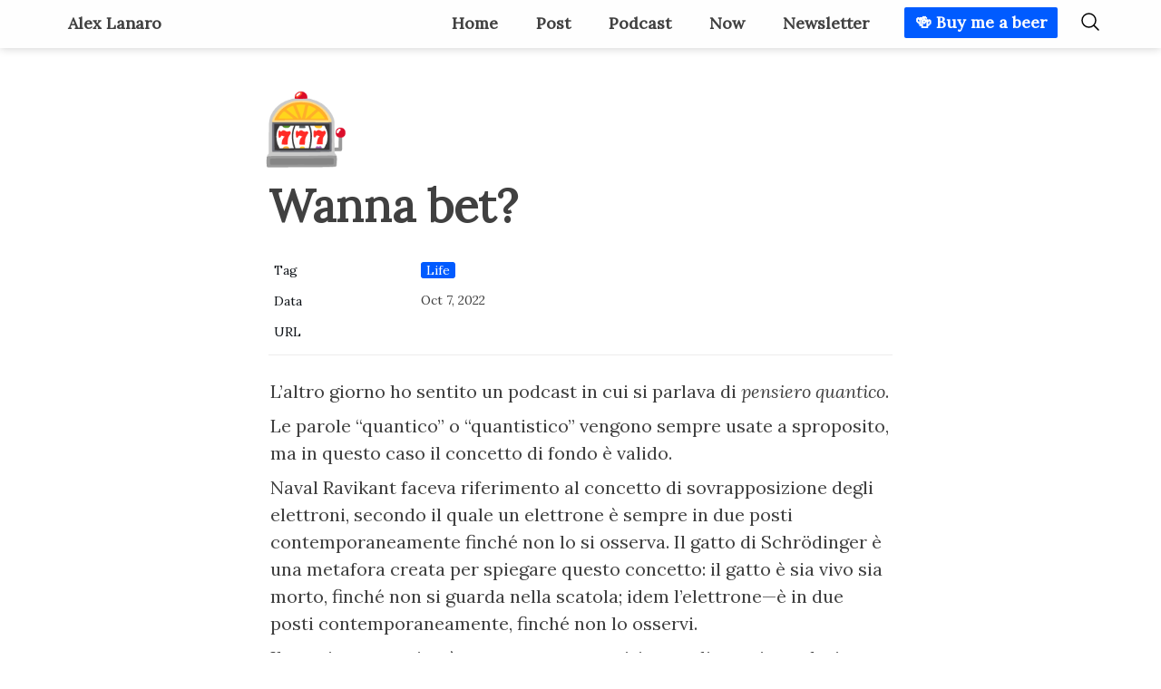

--- FILE ---
content_type: text/html; charset=utf-8
request_url: https://lanaro.io/wanna-bet
body_size: 35469
content:
<!DOCTYPE html><html lang="en"><head><meta charSet="utf-8"/><meta http-equiv="Content-Type" content="text/html; charset=utf-8"/><meta name="viewport" content="width=device-width, initial-scale=1, shrink-to-fit=no"/><meta property="og:type" content="website"/><meta property="og:type" content="website"/><link rel="icon" type="image/x-icon" href="https://potion.nyc3.cdn.digitaloceanspaces.com/61acdd9a79b55c0018a1008d/favicon.png"/><link rel="apple-touch-icon" href="https://potion.nyc3.cdn.digitaloceanspaces.com/61acdd9a79b55c0018a1008d/favicon.png"/><meta name="twitter:title" content="Wanna bet?"/><meta property="og:title" content="Wanna bet?"/><meta property="og:site_name" content="Alex Lanaro"/><meta property="twitter:domain" content="lanaro.io"/><meta property="og:description" content="Il sito web di Alex Lanaro, CEO &amp; Chief Coach di Skill Hackers, Digital Transformation advisor di YellowKnife &amp; Partners."/><meta name="twitter:description" content="Il sito web di Alex Lanaro, CEO &amp; Chief Coach di Skill Hackers, Digital Transformation advisor di YellowKnife &amp; Partners."/><meta name="description" content="Il sito web di Alex Lanaro, CEO &amp; Chief Coach di Skill Hackers, Digital Transformation advisor di YellowKnife &amp; Partners."/><meta name="twitter:card" content="summary_large_image"/><meta name="twitter:image" content="https://potion.nyc3.cdn.digitaloceanspaces.com/61acdd9a79b55c0018a1008d/site_image.png"/><meta property="og:image" itemProp="image" content="https://potion.nyc3.cdn.digitaloceanspaces.com/61acdd9a79b55c0018a1008d/site_image.png"/><meta property="og:image:width" content="300"/><meta property="og:image:height" content="300"/><link rel="canonical" href="https://lanaro.io/wanna-bet"/><meta property="og:url" content="https://lanaro.io/wanna-bet"/><meta property="twitter:url" content="https://lanaro.io/wanna-bet"/><title>Wanna bet?</title><span><!-- Global site tag (gtag.js) - Google Analytics -->
<script async src="https://www.googletagmanager.com/gtag/js?id=G-07LL104EHG"></script>
<script>
  window.dataLayer = window.dataLayer || [];
  function gtag(){dataLayer.push(arguments);}
  gtag('js', new Date());

  gtag('config', 'G-07LL104EHG');
</script></span><link rel="stylesheet" data-href="https://fonts.googleapis.com/css?family=Lora:ital,wght@0,200..700;1,200..700&amp;display=swap" data-optimized-fonts="true"/><meta name="next-head-count" content="25"/><link rel="preload" href="/_next/static/css/98c118e907dc5cb3.css" as="style"/><link rel="stylesheet" href="/_next/static/css/98c118e907dc5cb3.css" data-n-g=""/><link rel="preload" href="/_next/static/css/206746b806d9e7de.css" as="style"/><link rel="stylesheet" href="/_next/static/css/206746b806d9e7de.css" data-n-p=""/><noscript data-n-css=""></noscript><script defer="" nomodule="" src="/_next/static/chunks/polyfills-5cd94c89d3acac5f.js"></script><script defer="" src="/_next/static/chunks/3607272e.c7e7cd074f82a3b6.js"></script><script defer="" src="/_next/static/chunks/977.2e409d540be174ba.js"></script><script src="/_next/static/chunks/webpack-d17b3ff247916d0b.js" defer=""></script><script src="/_next/static/chunks/framework-5f4595e5518b5600.js" defer=""></script><script src="/_next/static/chunks/main-38102973b285480e.js" defer=""></script><script src="/_next/static/chunks/pages/_app-c007cacc5803640a.js" defer=""></script><script src="/_next/static/chunks/29107295-fbcfe2172188e46f.js" defer=""></script><script src="/_next/static/chunks/669-1b1245e3a959ecc6.js" defer=""></script><script src="/_next/static/chunks/421-0d1392e38b7b1904.js" defer=""></script><script src="/_next/static/chunks/71-85860938b15462b3.js" defer=""></script><script src="/_next/static/chunks/90-85c5f13083d332fb.js" defer=""></script><script src="/_next/static/chunks/pages/%5Bdomain%5D/%5B...pageId%5D-c77e8b174c5be296.js" defer=""></script><script src="/_next/static/jBA07PF0OJRtn4NYQTN-g/_buildManifest.js" defer=""></script><script src="/_next/static/jBA07PF0OJRtn4NYQTN-g/_ssgManifest.js" defer=""></script><script src="/_next/static/jBA07PF0OJRtn4NYQTN-g/_middlewareManifest.js" defer=""></script><link rel="stylesheet" href="https://fonts.googleapis.com/css?family=Lora:ital,wght@0,200..700;1,200..700&display=swap"/></head><body><div id="__next" data-reactroot=""><style>
        .notion.notion-app {
          font-family: &quot;Lora&quot;, -apple-system, BlinkMacSystemFont,
            &#x27;Segoe UI&#x27;, Helvetica, &#x27;Apple Color Emoji&#x27;, Arial, sans-serif,
            &#x27;Segoe UI Emoji&#x27;, &#x27;Segoe UI Symbol&#x27;;
        }
      </style><style>
            .notion.fixed-header, .potion-header {
                background-color: #FEFEFE !important;
                color: #404040 !important;
            }
            .potion-header a {
              color: #404040 !important;
            }
            .potion-cta a {
              background-color: #005bff !important;
              color: #FEFEFE !important;
            }
            .notion-header {
                  display: none;
                  margin-top: 60px;
                }
                .nav-header {
                  margin: 0 60px 0 60px;
                }
                @media only screen and (max-width: 900px) {
                  .nav-header {
                    margin: 0 60px 0 0;
                  }
                }
            .notion-page-scroller {
                margin-top: 50px;
              }
        </style><div class="notion fixed-header fixed shadow "><div class="notion-frame"><span class="nav-header"><div class="potion-header"><a href="/" class="potion-logo">Alex Lanaro</a><div class="potion-menu-links"><a href="//" class="potion-headers-link" title="Home"><div class="potion-menu-item-title">Home</div></a><a href="/post" class="potion-headers-link" title="Post"><div class="potion-menu-item-title">Post</div></a><a href="/podcast" class="potion-headers-link" title="Podcast"><div class="potion-menu-item-title">Podcast</div></a><a href="/now" class="potion-headers-link" title="Now"><div class="potion-menu-item-title">Now</div></a><a href="/newsletter" class="potion-headers-link" title="Newsletter"><div class="potion-menu-item-title">Newsletter</div></a></div><div class="potion-cta potion-cta-mobile"><a href="https://bit.ly/bwa-bmac-website">🍻 Buy me a beer</a></div><button style="margin-right:;border:none;background:none;cursor:pointer"><svg xmlns="http://www.w3.org/2000/svg" fill="none" viewBox="0 0 24 24" stroke-width="1.5" stroke="currentColor" style="width:1.5rem;height:1.5rem"><path stroke-linecap="round" stroke-linejoin="round" d="M21 21l-5.197-5.197m0 0A7.5 7.5 0 105.196 5.196a7.5 7.5 0 0010.607 10.607z"></path></svg></button></div><span class="potion-menu-icon"><svg xmlns="http://www.w3.org/2000/svg" fill="none" viewBox="0 0 24 24" stroke="currentColor"><path stroke-linecap="round" stroke-linejoin="round" stroke-width="2" d="M4 6h16M4 12h16M4 18h16"></path></svg></span></span></div></div><div class="notion notion-app light-mode notion-block-3f17544c78bc4d74b679a73718cd6481"><div class="notion-viewport"></div><div class="notion-frame"><header class="notion-header"><div class="notion-nav-header"><div class="breadcrumbs"><a class="breadcrumb" href="/website"><div class="notion-page-icon-inline notion-page-icon-span"><span class="icon notion-page-icon" role="img" aria-label="🌐">🌐</span></div><span class="title">Website</span></a><span class="spacer">/</span><div class="breadcrumb active"><div class="notion-page-icon-inline notion-page-icon-span"><span class="icon notion-page-icon" role="img" aria-label="🎰">🎰</span></div><span class="title">Wanna bet?</span></div></div><div role="button" class="breadcrumb button notion-search-button"><svg class="notion-icon searchIcon" viewBox="0 0 17 17"><path d="M6.78027 13.6729C8.24805 13.6729 9.60156 13.1982 10.709 12.4072L14.875 16.5732C15.0684 16.7666 15.3232 16.8633 15.5957 16.8633C16.167 16.8633 16.5713 16.4238 16.5713 15.8613C16.5713 15.5977 16.4834 15.3516 16.29 15.1582L12.1504 11.0098C13.0205 9.86719 13.5391 8.45215 13.5391 6.91406C13.5391 3.19629 10.498 0.155273 6.78027 0.155273C3.0625 0.155273 0.0214844 3.19629 0.0214844 6.91406C0.0214844 10.6318 3.0625 13.6729 6.78027 13.6729ZM6.78027 12.2139C3.87988 12.2139 1.48047 9.81445 1.48047 6.91406C1.48047 4.01367 3.87988 1.61426 6.78027 1.61426C9.68066 1.61426 12.0801 4.01367 12.0801 6.91406C12.0801 9.81445 9.68066 12.2139 6.78027 12.2139Z"></path></svg><span class="title">Search</span></div></div></header><div class="notion-page-scroller"><main class="notion-page notion-page-no-cover notion-page-has-icon notion-page-has-text-icon notion-full-page not-notion-full-width"><div class="notion-page-icon-hero notion-page-icon-span"><span class="notion-page-icon" role="img" aria-label="🎰">🎰</span></div><h1 class="notion-title">Wanna bet?</h1><div class="notion-collection-page-properties"><div class="notion-collection-row"><div class="notion-collection-row-body"><div class="notion-collection-row-property"><div class="notion-collection-column-title"><svg viewBox="0 0 14 14" class="notion-collection-column-title-icon"><path d="M4 3a1 1 0 011-1h7a1 1 0 110 2H5a1 1 0 01-1-1zm0 4a1 1 0 011-1h7a1 1 0 110 2H5a1 1 0 01-1-1zm0 4a1 1 0 011-1h7a1 1 0 110 2H5a1 1 0 01-1-1zM2 4a1 1 0 110-2 1 1 0 010 2zm0 4a1 1 0 110-2 1 1 0 010 2zm0 4a1 1 0 110-2 1 1 0 010 2z"></path></svg><div class="notion-collection-column-title-body">Tag</div></div><div class="notion-collection-row-value"><span class="notion-property notion-property-multi_select"><div class="notion-property-multi_select-item notion-item-gray">Life</div></span></div></div><div class="notion-collection-row-property"><div class="notion-collection-column-title"><svg viewBox="0 0 14 14" class="notion-collection-column-title-icon"><path d="M10.889 5.5H3.11v1.556h7.778V5.5zm1.555-4.444h-.777V0H10.11v1.056H3.89V0H2.333v1.056h-.777c-.864 0-1.548.7-1.548 1.555L0 12.5c0 .856.692 1.5 1.556 1.5h10.888C13.3 14 14 13.356 14 12.5V2.611c0-.855-.7-1.555-1.556-1.555zm0 11.444H1.556V3.944h10.888V12.5zM8.556 8.611H3.11v1.556h5.445V8.61z"></path></svg><div class="notion-collection-column-title-body">Data</div></div><div class="notion-collection-row-value"><span class="notion-property notion-property-date">Oct 7, 2022</span></div></div><div class="notion-collection-row-property"><div class="notion-collection-column-title"><svg viewBox="0 0 14 14" class="notion-collection-column-title-icon"><path d="M3.733 3.867h3.734c1.03 0 1.866.837 1.866 1.866 0 1.03-.837 1.867-1.866 1.867h-.934a.934.934 0 000 1.867h.934a3.734 3.734 0 000-7.467H3.733A3.73 3.73 0 001.89 8.977a4.637 4.637 0 01.314-2.18 1.854 1.854 0 01-.336-1.064c0-1.03.837-1.866 1.866-1.866zm8.377 1.422a4.6 4.6 0 01-.316 2.176c.212.303.34.67.34 1.068 0 1.03-.838 1.867-1.867 1.867H6.533a1.869 1.869 0 01-1.866-1.867c0-1.03.837-1.866 1.866-1.866h.934a.934.934 0 000-1.867h-.934a3.733 3.733 0 000 7.467h3.734a3.73 3.73 0 001.843-6.978z"></path></svg><div class="notion-collection-column-title-body">URL</div></div><div class="notion-collection-row-value"><span class="notion-property notion-property-url"></span></div></div></div></div></div><div class="notion-page-content"><article class="notion-page-content-inner"><div class="notion-text notion-block-8947b9f51d644241b9896f004e20daa4">L’altro giorno ho sentito un podcast in cui si parlava di <em>pensiero quantico</em>.</div><div class="notion-text notion-block-54766d08e34f4d31973a8a30cc3bc3bc">Le parole “quantico” o “quantistico” vengono sempre usate a sproposito, ma in questo caso il concetto di fondo è valido.</div><div class="notion-text notion-block-9cde102ce771497e96a472e6b3712375">Naval Ravikant faceva riferimento al concetto di sovrapposizione degli elettroni, secondo il quale un elettrone è sempre in due posti contemporaneamente finché non lo si osserva. Il gatto di Schrödinger è una metafora creata per spiegare questo concetto: il gatto è sia vivo sia morto, finché non si guarda nella scatola; idem l’elettrone—è in due posti contemporaneamente, finché non lo osservi.</div><div class="notion-text notion-block-361c3d4add774e5fbb2ac74749801a1e">Il pensiero quantico è un concetto per cui, in una discussione, devi sempre tenere a mente entrambi i punti di vista, senza pensare che uno sia migliore dell’altro.</div><div class="notion-text notion-block-58c5e127d7af4f0c9e3713c0a32b290e">La cosa è molto più facile a dirsi che a farsi, perché il confirmation bias ci rende fin troppo difficile considerare oggettivamente entrambi i punti di vista.</div><div class="notion-text notion-block-caab0eacd3b445f0b3559e268612b927">Il primo modo per rendere una discussione più oggettiva è quello di usare la regola di Roger: prima di poter rispondere all’altra persona, devi ripetere il suo punto di vista finché l’altro <span class="notion-inline-underscore">non è soddisfatto della spiegazione</span>.</div><div class="notion-text notion-block-7811a9532b124d7da18cf09b0aed06ab">L’ultima frase è fondamentale, perché ti costringere a capire meglio dell’altra persona il suo punto di vista, e spiegarlo senza esagerarlo e senza ridicolizzarlo, perché l&#x27;altro deve essere soddisfatto della spiegazione.</div><div class="notion-text notion-block-d8eb2cbbebc649fd95a235169944cbf3">Questo ti costringe a umanizzare l&#x27;altro punto di vista e prenderlo davvero in considerazione. La verità è che se non reputi l&#x27;altra persona stupida, sicuramente qualcosa di intelligente nel suo punto di vista c&#x27;è.</div><div class="notion-text notion-block-7cf2b0ce4b5c42bfaa7c41a79382c86d">Nel caso in cui tu voglia affidarti al <em>gut feeling, </em>prova a chiedere o a chiederti “Wanna bet?” La tua convinzione sarebbe in grado di reggere il “Quanto vuoi scommettere?”?</div><div class="notion-text notion-block-f389a9def2d14437bd7ae4eae05cecc3">Poniti la domanda e risponditi nella maniera più sincera possibile, ascoltando il tuo <em>gut feeling: s</em>e dovessi scommettere € 50.000 sulla tua convinzione, saresti ancora sicuro al 100%? O forse più 70/80?</div><div class="notion-text notion-block-dd5b56b2280b4f88bfd731313e50d90b">Probabilmente, ad essere davvero onesti, sarebbe anche meno.</div><div class="notion-text notion-block-81fbfdda356b4619af15a4cabef86644">La buona notizia è che per l’altra persona è la stessa cosa.</div><div class="notion-text notion-block-f0588b723d444016ba6238a5475bd028">Per cui adesso non è più “La mia convinzione contro la tua”, ma “Cerchiamo delle informazioni che confermino al 100% una delle due teorie” o, più probabilmente, una terza.</div><div class="notion-text notion-block-b776f8bb75254eeb8b3fca32e2376235">Queste tecniche funzionano quando entrambi i lati hanno più voglia di scoprire la verità che di avere ragione.</div><div class="notion-text notion-block-f23eedad9e7a4651bed71e55c9796ad3">Mentre stavo scrivendo, stavo pensando dentro di me “eh-eh, e io sono così, che figo che sono”. In realtà sì, sono così per la maggior parte delle discussioni—ma non per tutte.</div><div class="notion-text notion-block-e3e64c4e47a64fc4a223573351e6aed2">In particolare, nessuno può essere così nelle discussioni che gli toccano l’identità.</div><div class="notion-text notion-block-2bcd2fb5956947439ad8935ef6653105">Un comunista (intendo una persona che crede nel comunismo) non potrà mai fare un esercizio del genere, perché metterebbe in dubbio la sua intera identità.</div><div class="notion-text notion-block-8172deb8d0d04d5eadd47c0238d607f0">Il suo cervello (come il nostro su altri argomenti), non potrà mai razionalmente accettare un punto di vista opposto, perché farebbe troppa fatica a ricostruire l’idea che ha di sé stesso e crearsi una nuova personalità.</div><div class="notion-text notion-block-b60637257ae74c9487ada82392495912">Inutile dire che avere un&#x27;identità di questo tipo, qualsiasi essa sia e a prescindere dall&#x27;orientamento politico, ti limita.</div><div class="notion-text notion-block-47b1ce7438ea45e2a6bba86a706d9f27">Vale anche su opinioni &quot;inquestionabili&quot; come il matrimonio omosessuale: renderlo la tua identità potrebbe chiuderti gli occhi a statistiche vere e oggettive che gli vanno contro, come l&#x27;impatto sui bambini adottati da coppie omosessuali (Non ho dati a riguardo e non sono contrario, era solo per fare un esempio).</div><div class="notion-text notion-block-434747b83c6c4aecac93a4caa3844d84">Il segreto quindi è non avere un’identità.</div><div class="notion-text notion-block-1a42852cd0fd4ea88a428d3bfcd352ba">Tutto ciò che diventa la tua personalità o la tua identità, ti limita e ti rende cieco ad altre strade.</div><div class="notion-text notion-block-4b15611994294cb28519a2d287343935">Il corollario, è che devi lasciarti la libertà di cambiare opinione.</div><div class="notion-text notion-block-e9330c65eba24e568a39063c3306c148">Ieri potresti aver detto “Bitcoin è la moneta del futuro”—e per te lo era, con le informazioni che avevi ieri.</div><div class="notion-text notion-block-d7c862c3d8ca4fcbbde5ef57bd9b6785">Oggi potresti aver scoperto un paper che cambia completamente la tua prospettiva. A quel punto cosa fai? Tieni la convinzione sbagliata?</div><div class="notion-text notion-block-2028b370efa449ca95787cb363e220ca">Semplicemente accetti che ieri hai detto una cosa senza avere tutte le informazioni, esattamente come quello che stai dicendo ora.</div><div class="notion-text notion-block-eacb14413bd04673943d0292109eb16e">Per cui l&#x27;unica soluzione è dire: &quot;Questo è quello che penso in base alla mia esperienza e le mie informazioni&quot;, anziché &quot;Questo è quello che penso e io ho ragione al 100% e tu torto&quot;.</div><div class="notion-text notion-block-48120062a99647fba370a414529178d1">Questo è anche il motivo per cui non devi mai rimpiangere le decisioni prese in passato: hai preso la miglior decisione possibile, con le informazioni che avevi.</div><div class="notion-text notion-block-ee1de86d5774469eae59fa7c192c05c1">Oggi avresti preso una decisione diversa? Lo spero, altrimenti significa che non hai imparato nulla e che sei la stessa persona che eri allora con le stesse informazioni.</div><div class="notion-text notion-block-c378a4da70d649559d8f08bdd09d448c">Ma non devi essere duro con il te stesso del passato.</div><div class="notion-text notion-block-98b197e0e318428cbf6a1f0aa7adec77">L’unica cosa di cui sono sicuro è che oggi puoi solo provare a massimizzare le informazioni prima di prendere la decisione, e poi prenderla sapendo che le informazioni sono necessariamente incomplete.</div><div class="notion-text notion-block-c7b56d120c04469d9ceb7337d68d0515">È l’unico modo per vivere serenamente e non avere rimpianti—<em>Wanna bet?</em></div></article></div></main></div></div></div><span><style>
:root {
    --bg-color: #ffffff;
    --fg-color: #404040;
}

.nav-header{
font-family: Lora;
}

.potion-menu-item-title{
font-weight: bold;
}

.potion-cta {
    font-weight: 700;
}

.notion-hash-link {
    display: none;
}

.notion-asset-caption {
    color: #A5A5A5;
}

.notion-collection-column-title-icon {
    display: none;
}

.notion-collection-header-title {
    display: none;
}

.notion-link {
    color: #005BFF;
    font-weight: bold;
    text-decoration-color: #005BFF;
}

.notion-page-title-text {
    text-decoration: none;
}

.notion-page {
    width: 720px;
    font-size: 20px;
}

.notion-collection-column-title-body {
    color: #0E1217;
}

.notion-collection-column-title-icon {
    fill: #0E1217;
}

.notion-item-gray {
    background-color: #005BFF;
    color: #FEFEFE;
}

.notion-item-orange {
    background-color: #FF6B00;
    color: #FEFEFE;
}

.notion-item-yellow {
    background-color: #005BFF;
    color: #FEFEFE;
}

.notion-item-purple {
    background-color: #FF6B00;
    color: #FEFEFE;
}

.notion-file-icon {
    display: none;
}

.notion-file-title {
    color: #005BFF;
    font-weight: bold;
}

@media only screen and (max-width: 750px) {
    .notion-page {
        padding-left: 5%;
        padding-top: 25%;
        padding-right: 5%;
        padding-bottom: 5%;
    }

    .notion-page-icon-wrapper {
        padding-left: 5%;
    }
}

.notion {
    font-size: 18px;
}
</style>

<!-- Google tag (gtag.js) -->
<script async src="https://www.googletagmanager.com/gtag/js?id=G-KS93PTX781"></script>
<script>
  window.dataLayer = window.dataLayer || [];
  function gtag(){dataLayer.push(arguments);}
  gtag('js', new Date());

  gtag('config', 'G-KS93PTX781');
</script></span></div><script id="__NEXT_DATA__" type="application/json">{"props":{"pageProps":{"site":{"id":"61acdd9a79b55c0018a1008d","domain":"lanaro.io","name":"Alex Lanaro","rootNotionSpaceId":"6b313013-ba57-4335-b4de-74dbceddc7f8","rootNotionPageId":"0c645c36e8d147eb9582ec7be5d95323","prettyUrls":[{"_id":"62d1bd8bdad9850018169088","notionUrl":"https://www.notion.so/alexlanaro/Grazie-per-la-tua-opinione-c6d84a72639b47e2afe7b1db822c48b3","prettySlug":"wh-feedback"},{"_id":"62d1bd8bdad9850018169089","notionUrl":"https://www.notion.so/alexlanaro/Conferma-la-tua-email-e-ci-sei-2ee4a3fce6404dde9d56d23af4f7d2d6","prettySlug":"conferma-email"},{"_id":"62d1bd8bdad985001816908a","notionUrl":"https://www.notion.so/alexlanaro/Chi-sono-dd9c4d3c7161492c885bf0accaf035c3","prettySlug":"about"},{"_id":"62d1bd8bdad985001816908b","notionUrl":"https://www.notion.so/alexlanaro/001-Giorgio-Basaglia-b9168a13e2a2463794b98816cb334f61","prettySlug":"001"},{"_id":"62d1bd8bdad985001816908c","notionUrl":"https://www.notion.so/alexlanaro/002-Germana-Tappero-Merlo-cb013f763d7442ab96a26fe135c52341","prettySlug":"002"},{"_id":"62d1bd8bdad985001816908d","notionUrl":"https://www.notion.so/alexlanaro/003-Arnaldo-Abruzzini-5c8e05043c2a4c13b9d0838ff950d371","prettySlug":"003"},{"_id":"62d1bd8bdad985001816908e","notionUrl":"https://www.notion.so/alexlanaro/004-Andrea-Rivelli-94578ad574da4f8c987c8e215551c259","prettySlug":"004"},{"_id":"62d1bd8bdad985001816908f","notionUrl":"https://www.notion.so/alexlanaro/005-Raffaele-Gaito-a251de6d6ef8417ba364aaf3e11826f9","prettySlug":"005"},{"_id":"62d1bd8bdad9850018169090","notionUrl":"https://www.notion.so/alexlanaro/006-Ivo-Matser-9bd25df4e66c4c4184fee00caefbc935","prettySlug":"006"},{"_id":"62d1bd8bdad9850018169091","notionUrl":"https://www.notion.so/alexlanaro/007-Angelo-Spalluto-5c3df76536924f419927cfb7eaa6a543","prettySlug":"007"},{"_id":"62d1bd8bdad9850018169092","notionUrl":"https://www.notion.so/alexlanaro/008-Fabio-Scacciavillani-a2614a0a682b4600a429dd60f7797efa","prettySlug":"008"},{"_id":"62d1bd8bdad9850018169093","notionUrl":"https://www.notion.so/alexlanaro/009-Simone-Demelas-ba2871f87424488ba02473e0c8a15606","prettySlug":"009"},{"_id":"62d1bd8bdad9850018169094","notionUrl":"https://www.notion.so/alexlanaro/010-Claudio-Bottari-2157039c457e4a6da7fbe5bb3c5b83f0","prettySlug":"010"},{"_id":"62d1bd8bdad9850018169095","notionUrl":"https://www.notion.so/alexlanaro/011-Giuseppe-Cataldo-53f89c22069a4155838f874b35f6151c","prettySlug":"011"},{"_id":"62d1bd8bdad9850018169096","notionUrl":"https://www.notion.so/alexlanaro/012-Pasquale-Natella-5e62cc2cd1824951b769c76314d2ea9f","prettySlug":"012"},{"_id":"62d1bd8bdad9850018169097","notionUrl":"https://www.notion.so/alexlanaro/013-I-titani-di-Cisco-f39285da4e9349a987fec14cb83ccc75","prettySlug":"013"},{"_id":"62d1bd8bdad9850018169098","notionUrl":"https://www.notion.so/alexlanaro/014-Alberto-Mattiello-37fe270651df42b9b7c2b52b67e4c099","prettySlug":"014"},{"_id":"62d1bd8bdad9850018169099","notionUrl":"https://www.notion.so/alexlanaro/Caff-con-i-titani-83000c876fad431eb350d375913c8e67","prettySlug":"cct"},{"_id":"62d1bd8bdad985001816909a","notionUrl":"https://www.notion.so/alexlanaro/Can-t-wait-to-hear-your-thoughts-a4e792325873421aa93a003f137453e2","prettySlug":"feedback"},{"_id":"62d1bd8bdad985001816909b","notionUrl":"https://www.notion.so/alexlanaro/My-toolbox-edcad10d63d74d2aaea795a814db59c8","prettySlug":"toolbox"},{"_id":"62d1bd8bdad985001816909c","notionUrl":"https://www.notion.so/alexlanaro/My-Top-5-c29463a1dba3405bb72c549debf01c55","prettySlug":"top5"},{"_id":"62d1bd8bdad985001816909d","notionUrl":"https://www.notion.so/alexlanaro/My-favourites-de8ad4ef6f01459bb6f72890a5479b07","prettySlug":"favourites"},{"_id":"62d1bd8bdad985001816909e","notionUrl":"https://www.notion.so/alexlanaro/Posts-61e816f95bd84af0882b9ed5d724666f","prettySlug":"post"},{"_id":"62d1bd8bdad985001816909f","notionUrl":"https://www.notion.so/alexlanaro/Caff-con-i-titani-83000c876fad431eb350d375913c8e67","prettySlug":"podcast"},{"_id":"62d1bd8bdad98500181690a0","notionUrl":"https://www.notion.so/alexlanaro/Derek-Sivers-820b572147fc4179bf66d61be62ce347","prettySlug":"derek"},{"_id":"62d1bd8bdad98500181690a1","notionUrl":"https://www.notion.so/alexlanaro/Giorgio-Basaglia-75348d6f5b6344d89ead0ba8248dc2ea","prettySlug":"giorgio"},{"_id":"62d1bd8bdad98500181690a2","notionUrl":"https://www.notion.so/alexlanaro/Seth-Godin-c128597dd19b45b299e13eb8cb80a952","prettySlug":"seth"},{"_id":"62d1bd8bdad98500181690a3","notionUrl":"https://www.notion.so/alexlanaro/Tim-Ferris-df47e2d411ef4045a731a0df84464eec","prettySlug":"tim"},{"_id":"62d1bd8bdad98500181690a4","notionUrl":"https://www.notion.so/alexlanaro/Wait-buy-why-73ebc92d9bdc438c9cb0c10436088ec6","prettySlug":"wbw"},{"_id":"62d1bd8bdad98500181690a5","notionUrl":"https://www.notion.so/alexlanaro/Meaning-of-life-4ff47e6a99724bd1a00492cd597aea6a","prettySlug":"life"},{"_id":"62d1bd8bdad98500181690a6","notionUrl":"https://www.notion.so/alexlanaro/Social-media-7ca499e792054d5b9e36beb532b355f7","prettySlug":"social"},{"_id":"62d1bd8bdad98500181690a7","notionUrl":"https://www.notion.so/alexlanaro/Getting-things-done-method-423af0c1632242e79845b09abc228010","prettySlug":"gtd"},{"_id":"62d1bd8bdad98500181690a8","notionUrl":"https://www.notion.so/alexlanaro/Lettera-da-un-purposeholic-886ff54f5f7143b28f86cf9e20b34621","prettySlug":"purposeholic"},{"_id":"62d1bd8bdad98500181690a9","notionUrl":"https://www.notion.so/alexlanaro/Weekly-Hacks-22b1be70975f43f19ec6518d8729fc1d","prettySlug":"newsletter"},{"_id":"62d1bd8bdad98500181690aa","notionUrl":"https://www.notion.so/alexlanaro/La-miglior-definizione-di-successo-mai-sentita-d387c01b513544c7a8ae6280b0d84e31","prettySlug":"simyp"},{"_id":"62d1bd8bdad98500181690ab","notionUrl":"https://www.notion.so/alexlanaro/Podcast-esterni-ba9f86bf5dfd4d85995392804c4c5cd4","prettySlug":"podcast-esterni"},{"_id":"62d1bd8bdad98500181690ac","notionUrl":"https://www.notion.so/alexlanaro/015-Federico-Capeci-684f313082a646bea95d37dfce8c811c","prettySlug":"015"},{"_id":"62d1bd8bdad98500181690ad","notionUrl":"https://www.notion.so/alexlanaro/016-Matteo-Pecori-b10c7d1a680c4e91a9d417bb7d35c64d","prettySlug":"016"},{"_id":"62d1bd8bdad98500181690ae","notionUrl":"https://www.notion.so/alexlanaro/Life-goals-il-cosa-e-il-come-03d2574de1ee48aca7d01009054aab90","prettySlug":"life-goals"},{"_id":"62d1bd8bdad98500181690af","notionUrl":"https://www.notion.so/alexlanaro/017-Andrea-Pietrini-2127b368f2d845b8a7924fb7df9fd666","prettySlug":"017"},{"_id":"62d1bd8bdad98500181690b0","notionUrl":"https://www.notion.so/alexlanaro/Weekly-Hacks-animal-editions-82d0ae76df264b0e9192f9d7521a7bd6","prettySlug":"animals"},{"_id":"62d1bd8bdad98500181690b1","notionUrl":"https://www.notion.so/alexlanaro/About-dd9c4d3c7161492c885bf0accaf035c3","prettySlug":"about"},{"_id":"62d1bd8bdad98500181690b2","notionUrl":"https://www.notion.so/alexlanaro/Now-416e8b74b4184ac0916bdb9f036a1a7f","prettySlug":"now"},{"_id":"62d1bd8bdad98500181690b3","notionUrl":"https://www.notion.so/alexlanaro/018-Francesca-Fedeli-90f35795bea145719718927886981068","prettySlug":"018"},{"_id":"62d1bd8bdad98500181690b4","notionUrl":"https://www.notion.so/alexlanaro/Glide-b946f78602f9444ca049ff8c32b18670","prettySlug":"glide"},{"_id":"62d1bd8bdad98500181690b5","notionUrl":"https://www.notion.so/alexlanaro/Hai-messo-la-maschera-dell-ossigeno-8794bda62b12479fa50c1bc1a91938ef","prettySlug":"ossigeno"},{"_id":"62d1bd8bdad98500181690b6","notionUrl":"https://www.notion.so/alexlanaro/Il-bodyshaming-esiste-2373c8788d8c4dbb89f85e2736c0db62","prettySlug":"bodyshaming"},{"_id":"63590052fea5220018c237e5","notionUrl":"https://www.notion.so/asdf-97099141b3264645a840c20ceb2c85c2","prettySlug":"019"},{"_id":"63590060fea5220018c237f2","notionUrl":"https://www.notion.so/asdf-8ee479d3449a46589d937b24e51c7bbf","prettySlug":"020"},{"_id":"63590082283eb20018a839d6","notionUrl":"https://www.notion.so/asdf-6914762e8ce740e897c153efbc6eec0f","prettySlug":"1309-naval-ravikant"},{"_id":"657c181dc3ac590014f066d4","notionUrl":"https://www.notion.so/asdf-1377a447c095447f93076d459a00fd9d","prettySlug":"la-violenza-sulle-donne"}],"html":"\u003cstyle\u003e\n:root {\n    --bg-color: #ffffff;\n    --fg-color: #404040;\n}\n\n.nav-header{\nfont-family: Lora;\n}\n\n.potion-menu-item-title{\nfont-weight: bold;\n}\n\n.potion-cta {\n    font-weight: 700;\n}\n\n.notion-hash-link {\n    display: none;\n}\n\n.notion-asset-caption {\n    color: #A5A5A5;\n}\n\n.notion-collection-column-title-icon {\n    display: none;\n}\n\n.notion-collection-header-title {\n    display: none;\n}\n\n.notion-link {\n    color: #005BFF;\n    font-weight: bold;\n    text-decoration-color: #005BFF;\n}\n\n.notion-page-title-text {\n    text-decoration: none;\n}\n\n.notion-page {\n    width: 720px;\n    font-size: 20px;\n}\n\n.notion-collection-column-title-body {\n    color: #0E1217;\n}\n\n.notion-collection-column-title-icon {\n    fill: #0E1217;\n}\n\n.notion-item-gray {\n    background-color: #005BFF;\n    color: #FEFEFE;\n}\n\n.notion-item-orange {\n    background-color: #FF6B00;\n    color: #FEFEFE;\n}\n\n.notion-item-yellow {\n    background-color: #005BFF;\n    color: #FEFEFE;\n}\n\n.notion-item-purple {\n    background-color: #FF6B00;\n    color: #FEFEFE;\n}\n\n.notion-file-icon {\n    display: none;\n}\n\n.notion-file-title {\n    color: #005BFF;\n    font-weight: bold;\n}\n\n@media only screen and (max-width: 750px) {\n    .notion-page {\n        padding-left: 5%;\n        padding-top: 25%;\n        padding-right: 5%;\n        padding-bottom: 5%;\n    }\n\n    .notion-page-icon-wrapper {\n        padding-left: 5%;\n    }\n}\n\n.notion {\n    font-size: 18px;\n}\n\u003c/style\u003e\n\n\u003c!-- Google tag (gtag.js) --\u003e\n\u003cscript async src=\"https://www.googletagmanager.com/gtag/js?id=G-KS93PTX781\"\u003e\u003c/script\u003e\n\u003cscript\u003e\n  window.dataLayer = window.dataLayer || [];\n  function gtag(){dataLayer.push(arguments);}\n  gtag('js', new Date());\n\n  gtag('config', 'G-KS93PTX781');\n\u003c/script\u003e","headHtml":"\u003c!-- Global site tag (gtag.js) - Google Analytics --\u003e\n\u003cscript async src=\"https://www.googletagmanager.com/gtag/js?id=G-07LL104EHG\"\u003e\u003c/script\u003e\n\u003cscript\u003e\n  window.dataLayer = window.dataLayer || [];\n  function gtag(){dataLayer.push(arguments);}\n  gtag('js', new Date());\n\n  gtag('config', 'G-07LL104EHG');\n\u003c/script\u003e","showSearch":true,"shouldIndex":true,"password":{"isEnabled":false,"value":"","token":"61abbfe179b55c00189fe155","passwordTokenEnabled":false},"custom404":{"isEnabled":false,"notionUrl":""},"customMenu":true,"menuSettings":[{"shadow":true,"headerFontColor":"#404040","_id":"61acdd9a79b55c0018a1008e","headerBackground":"#FEFEFE","ctaText":"🍻 Buy me a beer","ctaLink":"https://bit.ly/bwa-bmac-website","ctaBackground":"#005bff","ctaColor":"#FEFEFE","sticky":true}],"menu":[{"_id":"61b4f5cd6c768d00183cb344","name":"Home","slug":"/","pageId":"0c645c36-e8d1-47eb-9582-ec7be5d95323","index":0},{"_id":"61b4f5cd6c768d00183cb385","name":"Post","slug":"post","pageId":"61e816f9-5bd8-4af0-882b-9ed5d724666f","index":1},{"_id":"61b4f5cd6c768d00183cb386","name":"Podcast","slug":"podcast","pageId":"83000c87-6fad-431e-b350-d375913c8e67","index":2},{"_id":"61b4f5cd6c768d00183cb372","name":"Now","slug":"now","pageId":"416e8b74-b418-4ac0-916b-db9f036a1a7f","index":3},{"_id":"6513073cff5d120014a6462f","slug":"newsletter","name":"Newsletter","pageId":"22b1be70975f43f19ec6518d8729fc1d"}],"customFont":"Lora","description":"Il sito web di Alex Lanaro, CEO \u0026 Chief Coach di Skill Hackers, Digital Transformation advisor di YellowKnife \u0026 Partners.","favIconUrl":"https://potion.nyc3.cdn.digitaloceanspaces.com/61acdd9a79b55c0018a1008d/favicon.png","imageUrl":"https://potion.nyc3.cdn.digitaloceanspaces.com/61acdd9a79b55c0018a1008d/site_image.png"},"recordMap":{"block":{"3f17544c-78bc-4d74-b679-a73718cd6481":{"value":{"id":"3f17544c-78bc-4d74-b679-a73718cd6481","version":558,"type":"page","properties":{"?c\u003cN":[["Yes"]],"BA@}":[["Post"]],"CLRN":[["Life"]],"PLIr":[["Personal"]],"Rj\u003en":[["9"]],"f|fd":[["No"]],"wE=?":[["‣",[["d",{"type":"date","start_date":"2022-10-07"}]]]],"{fEb":[["Personale"]],"title":[["Wanna bet?"]]},"content":["8947b9f5-1d64-4241-b989-6f004e20daa4","54766d08-e34f-4d31-973a-8a30cc3bc3bc","9cde102c-e771-497e-96a4-72e6b3712375","361c3d4a-dd77-4e5f-bb2a-c74749801a1e","58c5e127-d7af-4f0c-9e37-13c0a32b290e","caab0eac-d3b4-45f0-b355-9e268612b927","7811a953-2b12-4d7d-a18c-f09b0aed06ab","d8eb2cbb-ebc6-49fd-95a2-35169944cbf3","7cf2b0ce-4b5c-42bf-aa7c-41a79382c86d","f389a9de-f2d1-4437-bd7a-e4eae05cecc3","dd5b56b2-280b-4f88-bfd7-31313e50d90b","81fbfdda-356b-4619-af15-a4cabef86644","f0588b72-3d44-4016-ba62-38a5475bd028","b776f8bb-7525-4eeb-8b3f-ca32e2376235","f23eedad-9e7a-4651-bed7-1e55c9796ad3","e3e64c4e-47a6-4fc4-a223-573351e6aed2","2bcd2fb5-9569-4743-9ad8-935ef6653105","8172deb8-d0d0-4d5e-add4-7c0238d607f0","b6063725-7ae7-4c94-87ad-a82392495912","47b1ce74-38ea-45e2-a6bb-a86a706d9f27","434747b8-3c6c-4aec-ac93-a4caa3844d84","1a42852c-d0fd-4ea8-8a42-8d3bfcd352ba","4b156119-9429-4cb2-8519-a2d287343935","e9330c65-eba2-4e56-8a39-063c3306c148","d7c862c3-d8ca-4fcb-bde5-ef57bd9b6785","2028b370-efa4-49ca-9578-7cb363e220ca","eacb1441-3bd0-4673-943d-0292109eb16e","48120062-a996-47fb-a370-a414529178d1","ee1de86d-5774-469e-ae59-fa7c192c05c1","c378a4da-70d6-4955-9d8f-08bdd09d448c","98b197e0-e318-428c-bf6a-1f0aa7adec77","c7b56d12-0c04-469d-9ceb-7337d68d0515"],"format":{"page_icon":"🎰"},"created_time":1645567680000,"last_edited_time":1665143700000,"parent_id":"5ef74c20-26da-4c83-9e93-dcb4c1e6e0c5","parent_table":"collection","alive":true,"created_by_table":"notion_user","created_by_id":"b2a72614-2ce2-43c4-b33d-50e479f2f1ff","last_edited_by_table":"notion_user","last_edited_by_id":"b2a72614-2ce2-43c4-b33d-50e479f2f1ff","space_id":"6b313013-ba57-4335-b4de-74dbceddc7f8"},"role":"reader"},"770a2681-288f-4432-849d-192e6d0e19d2":{"value":{"id":"770a2681-288f-4432-849d-192e6d0e19d2","version":803,"type":"collection_view_page","view_ids":["a839a73c-d75b-4d17-ba2f-2579794f0062","c74d94d0-89da-4ecb-a3e1-014b3d5dd4f2","db611889-9bfb-4f19-b964-07857e30d49e","ea151ff1-149a-43aa-9282-1e61880321b9","3c33606c-db6a-4ab4-aa2a-93489668d3a5","2730e87e-d2b8-41d0-beeb-77c75def1cc4","8130c008-f821-4c43-88dc-71e609216569","10ce8341-f268-4482-b406-468d6443ce9c","b4b896f9-94c5-431b-b5e6-a224fad7f5fa","0df21994-3fcb-4636-98aa-9166c241c574","cb49707a-d839-4ad4-8128-9121fadd02e2"],"collection_id":"5ef74c20-26da-4c83-9e93-dcb4c1e6e0c5","format":{"collection_pointer":{"id":"5ef74c20-26da-4c83-9e93-dcb4c1e6e0c5","table":"collection","spaceId":"6b313013-ba57-4335-b4de-74dbceddc7f8"}},"created_time":1634822179392,"last_edited_time":1695721183215,"parent_id":"7132feea-6000-49b0-a526-823aaa87540f","parent_table":"block","alive":true,"created_by_table":"notion_user","created_by_id":"b2a72614-2ce2-43c4-b33d-50e479f2f1ff","last_edited_by_table":"notion_user","last_edited_by_id":"b2a72614-2ce2-43c4-b33d-50e479f2f1ff","space_id":"6b313013-ba57-4335-b4de-74dbceddc7f8"},"role":"reader"},"7132feea-6000-49b0-a526-823aaa87540f":{"value":{"id":"7132feea-6000-49b0-a526-823aaa87540f","version":227,"type":"page","properties":{"title":[["Website"]]},"content":["a6cb4e84-9694-4edc-8a11-0ad22c787f16","0c645c36-e8d1-47eb-9582-ec7be5d95323","376ec9cd-4762-4642-9fe0-6532f8d4c62e","dd9c4d3c-7161-492c-885b-f0accaf035c3","416e8b74-b418-4ac0-916b-db9f036a1a7f","d2504174-5157-4636-8121-acc44034a000","2ee4a3fc-e640-4dde-9d56-d23af4f7d2d6","c6d84a72-639b-47e2-afe7-b1db822c48b3","a4e79232-5873-421a-a93a-003f137453e2","22b1be70-975f-43f1-9ec6-518d8729fc1d","71976e62-bc0b-4c76-8c0c-cfa5eb6bf564","a36218e1-51a2-4ff2-9b81-108fcfeb189c","215b0bfe-9733-40b0-ad2a-b5985908952b","770a2681-288f-4432-849d-192e6d0e19d2","85b2d254-915c-4f73-bcbd-9ca9064c6b5a","2ec091df-2da6-4ffd-a0e8-7cc836604a1b","1fc8e37c-bb83-4e91-9322-9be3b7b4feb4","28e93116-23c9-432b-bb64-79f6f753f3e2","dd38020f-9c79-4afd-8c29-a6460e7deddd","29b9e62e-6bb9-463a-b549-511974a0b56a","636fc075-1da0-458d-a030-5e2351816ce0","61128d72-4fa5-4d9b-91b8-46eac105db27"],"format":{"page_icon":"🌐"},"permissions":[{"role":"editor","type":"user_permission","user_id":"b2a72614-2ce2-43c4-b33d-50e479f2f1ff"},{"role":"reader","type":"public_permission","added_timestamp":1638625742081,"allow_duplicate":false},{"role":{"read_content":true,"insert_content":true,"update_content":true},"type":"bot_permission","bot_id":"6a959912-6fdb-4eff-9be6-8095d741cf89","parent_id":"b2a72614-2ce2-43c4-b33d-50e479f2f1ff","parent_table":"notion_user"},{"role":{"read_content":true,"insert_content":true,"update_content":true},"type":"bot_permission","bot_id":"a70575e9-a38d-4001-a9df-c8604c72df3d","parent_id":"b2a72614-2ce2-43c4-b33d-50e479f2f1ff","parent_table":"notion_user"},{"role":{"read_comment":true,"read_content":true,"insert_comment":true,"insert_content":true,"update_content":true},"type":"bot_permission","bot_id":"b129b53c-68e3-4429-a38a-dd08541c4100"}],"created_time":1638432300000,"last_edited_time":1694275184656,"parent_id":"6b313013-ba57-4335-b4de-74dbceddc7f8","parent_table":"space","alive":true,"created_by_table":"notion_user","created_by_id":"b2a72614-2ce2-43c4-b33d-50e479f2f1ff","last_edited_by_table":"notion_user","last_edited_by_id":"b2a72614-2ce2-43c4-b33d-50e479f2f1ff","space_id":"6b313013-ba57-4335-b4de-74dbceddc7f8"},"role":"reader"},"8947b9f5-1d64-4241-b989-6f004e20daa4":{"value":{"id":"8947b9f5-1d64-4241-b989-6f004e20daa4","version":2,"type":"text","properties":{"title":[["L’altro giorno ho sentito un podcast in cui si parlava di "],["pensiero quantico",[["i"]]],["."]]},"created_time":1665143698137,"last_edited_time":1665143640000,"parent_id":"3f17544c-78bc-4d74-b679-a73718cd6481","parent_table":"block","alive":true,"created_by_table":"notion_user","created_by_id":"b2a72614-2ce2-43c4-b33d-50e479f2f1ff","last_edited_by_table":"notion_user","last_edited_by_id":"b2a72614-2ce2-43c4-b33d-50e479f2f1ff","space_id":"6b313013-ba57-4335-b4de-74dbceddc7f8"},"role":"reader"},"54766d08-e34f-4d31-973a-8a30cc3bc3bc":{"value":{"id":"54766d08-e34f-4d31-973a-8a30cc3bc3bc","version":2,"type":"text","properties":{"title":[["Le parole “quantico” o “quantistico” vengono sempre usate a sproposito, ma in questo caso il concetto di fondo è valido."]]},"created_time":1665143698138,"last_edited_time":1665143640000,"parent_id":"3f17544c-78bc-4d74-b679-a73718cd6481","parent_table":"block","alive":true,"created_by_table":"notion_user","created_by_id":"b2a72614-2ce2-43c4-b33d-50e479f2f1ff","last_edited_by_table":"notion_user","last_edited_by_id":"b2a72614-2ce2-43c4-b33d-50e479f2f1ff","space_id":"6b313013-ba57-4335-b4de-74dbceddc7f8"},"role":"reader"},"9cde102c-e771-497e-96a4-72e6b3712375":{"value":{"id":"9cde102c-e771-497e-96a4-72e6b3712375","version":2,"type":"text","properties":{"title":[["Naval Ravikant faceva riferimento al concetto di sovrapposizione degli elettroni, secondo il quale un elettrone è sempre in due posti contemporaneamente finché non lo si osserva. Il gatto di Schrödinger è una metafora creata per spiegare questo concetto: il gatto è sia vivo sia morto, finché non si guarda nella scatola; idem l’elettrone—è in due posti contemporaneamente, finché non lo osservi."]]},"created_time":1665143698138,"last_edited_time":1665143640000,"parent_id":"3f17544c-78bc-4d74-b679-a73718cd6481","parent_table":"block","alive":true,"created_by_table":"notion_user","created_by_id":"b2a72614-2ce2-43c4-b33d-50e479f2f1ff","last_edited_by_table":"notion_user","last_edited_by_id":"b2a72614-2ce2-43c4-b33d-50e479f2f1ff","space_id":"6b313013-ba57-4335-b4de-74dbceddc7f8"},"role":"reader"},"361c3d4a-dd77-4e5f-bb2a-c74749801a1e":{"value":{"id":"361c3d4a-dd77-4e5f-bb2a-c74749801a1e","version":2,"type":"text","properties":{"title":[["Il pensiero quantico è un concetto per cui, in una discussione, devi sempre tenere a mente entrambi i punti di vista, senza pensare che uno sia migliore dell’altro."]]},"created_time":1665143698138,"last_edited_time":1665143640000,"parent_id":"3f17544c-78bc-4d74-b679-a73718cd6481","parent_table":"block","alive":true,"created_by_table":"notion_user","created_by_id":"b2a72614-2ce2-43c4-b33d-50e479f2f1ff","last_edited_by_table":"notion_user","last_edited_by_id":"b2a72614-2ce2-43c4-b33d-50e479f2f1ff","space_id":"6b313013-ba57-4335-b4de-74dbceddc7f8"},"role":"reader"},"58c5e127-d7af-4f0c-9e37-13c0a32b290e":{"value":{"id":"58c5e127-d7af-4f0c-9e37-13c0a32b290e","version":2,"type":"text","properties":{"title":[["La cosa è molto più facile a dirsi che a farsi, perché il confirmation bias ci rende fin troppo difficile considerare oggettivamente entrambi i punti di vista."]]},"created_time":1665143698139,"last_edited_time":1665143640000,"parent_id":"3f17544c-78bc-4d74-b679-a73718cd6481","parent_table":"block","alive":true,"created_by_table":"notion_user","created_by_id":"b2a72614-2ce2-43c4-b33d-50e479f2f1ff","last_edited_by_table":"notion_user","last_edited_by_id":"b2a72614-2ce2-43c4-b33d-50e479f2f1ff","space_id":"6b313013-ba57-4335-b4de-74dbceddc7f8"},"role":"reader"},"caab0eac-d3b4-45f0-b355-9e268612b927":{"value":{"id":"caab0eac-d3b4-45f0-b355-9e268612b927","version":2,"type":"text","properties":{"title":[["Il primo modo per rendere una discussione più oggettiva è quello di usare la regola di Roger: prima di poter rispondere all’altra persona, devi ripetere il suo punto di vista finché l’altro "],["non è soddisfatto della spiegazione",[["_"]]],["."]]},"created_time":1665143698139,"last_edited_time":1665143640000,"parent_id":"3f17544c-78bc-4d74-b679-a73718cd6481","parent_table":"block","alive":true,"created_by_table":"notion_user","created_by_id":"b2a72614-2ce2-43c4-b33d-50e479f2f1ff","last_edited_by_table":"notion_user","last_edited_by_id":"b2a72614-2ce2-43c4-b33d-50e479f2f1ff","space_id":"6b313013-ba57-4335-b4de-74dbceddc7f8"},"role":"reader"},"7811a953-2b12-4d7d-a18c-f09b0aed06ab":{"value":{"id":"7811a953-2b12-4d7d-a18c-f09b0aed06ab","version":2,"type":"text","properties":{"title":[["L’ultima frase è fondamentale, perché ti costringere a capire meglio dell’altra persona il suo punto di vista, e spiegarlo senza esagerarlo e senza ridicolizzarlo, perché l'altro deve essere soddisfatto della spiegazione."]]},"created_time":1665143698139,"last_edited_time":1665143640000,"parent_id":"3f17544c-78bc-4d74-b679-a73718cd6481","parent_table":"block","alive":true,"created_by_table":"notion_user","created_by_id":"b2a72614-2ce2-43c4-b33d-50e479f2f1ff","last_edited_by_table":"notion_user","last_edited_by_id":"b2a72614-2ce2-43c4-b33d-50e479f2f1ff","space_id":"6b313013-ba57-4335-b4de-74dbceddc7f8"},"role":"reader"},"d8eb2cbb-ebc6-49fd-95a2-35169944cbf3":{"value":{"id":"d8eb2cbb-ebc6-49fd-95a2-35169944cbf3","version":2,"type":"text","properties":{"title":[["Questo ti costringe a umanizzare l'altro punto di vista e prenderlo davvero in considerazione. La verità è che se non reputi l'altra persona stupida, sicuramente qualcosa di intelligente nel suo punto di vista c'è."]]},"created_time":1665143698139,"last_edited_time":1665143640000,"parent_id":"3f17544c-78bc-4d74-b679-a73718cd6481","parent_table":"block","alive":true,"created_by_table":"notion_user","created_by_id":"b2a72614-2ce2-43c4-b33d-50e479f2f1ff","last_edited_by_table":"notion_user","last_edited_by_id":"b2a72614-2ce2-43c4-b33d-50e479f2f1ff","space_id":"6b313013-ba57-4335-b4de-74dbceddc7f8"},"role":"reader"},"7cf2b0ce-4b5c-42bf-aa7c-41a79382c86d":{"value":{"id":"7cf2b0ce-4b5c-42bf-aa7c-41a79382c86d","version":2,"type":"text","properties":{"title":[["Nel caso in cui tu voglia affidarti al "],["gut feeling, ",[["i"]]],["prova a chiedere o a chiederti “Wanna bet?” La tua convinzione sarebbe in grado di reggere il “Quanto vuoi scommettere?”?"]]},"created_time":1665143698140,"last_edited_time":1665143640000,"parent_id":"3f17544c-78bc-4d74-b679-a73718cd6481","parent_table":"block","alive":true,"created_by_table":"notion_user","created_by_id":"b2a72614-2ce2-43c4-b33d-50e479f2f1ff","last_edited_by_table":"notion_user","last_edited_by_id":"b2a72614-2ce2-43c4-b33d-50e479f2f1ff","space_id":"6b313013-ba57-4335-b4de-74dbceddc7f8"},"role":"reader"},"f389a9de-f2d1-4437-bd7a-e4eae05cecc3":{"value":{"id":"f389a9de-f2d1-4437-bd7a-e4eae05cecc3","version":2,"type":"text","properties":{"title":[["Poniti la domanda e risponditi nella maniera più sincera possibile, ascoltando il tuo "],["gut feeling: s",[["i"]]],["e dovessi scommettere € 50.000 sulla tua convinzione, saresti ancora sicuro al 100%? O forse più 70/80?"]]},"created_time":1665143698140,"last_edited_time":1665143640000,"parent_id":"3f17544c-78bc-4d74-b679-a73718cd6481","parent_table":"block","alive":true,"created_by_table":"notion_user","created_by_id":"b2a72614-2ce2-43c4-b33d-50e479f2f1ff","last_edited_by_table":"notion_user","last_edited_by_id":"b2a72614-2ce2-43c4-b33d-50e479f2f1ff","space_id":"6b313013-ba57-4335-b4de-74dbceddc7f8"},"role":"reader"},"dd5b56b2-280b-4f88-bfd7-31313e50d90b":{"value":{"id":"dd5b56b2-280b-4f88-bfd7-31313e50d90b","version":2,"type":"text","properties":{"title":[["Probabilmente, ad essere davvero onesti, sarebbe anche meno."]]},"created_time":1665143698140,"last_edited_time":1665143640000,"parent_id":"3f17544c-78bc-4d74-b679-a73718cd6481","parent_table":"block","alive":true,"created_by_table":"notion_user","created_by_id":"b2a72614-2ce2-43c4-b33d-50e479f2f1ff","last_edited_by_table":"notion_user","last_edited_by_id":"b2a72614-2ce2-43c4-b33d-50e479f2f1ff","space_id":"6b313013-ba57-4335-b4de-74dbceddc7f8"},"role":"reader"},"81fbfdda-356b-4619-af15-a4cabef86644":{"value":{"id":"81fbfdda-356b-4619-af15-a4cabef86644","version":2,"type":"text","properties":{"title":[["La buona notizia è che per l’altra persona è la stessa cosa."]]},"created_time":1665143698140,"last_edited_time":1665143640000,"parent_id":"3f17544c-78bc-4d74-b679-a73718cd6481","parent_table":"block","alive":true,"created_by_table":"notion_user","created_by_id":"b2a72614-2ce2-43c4-b33d-50e479f2f1ff","last_edited_by_table":"notion_user","last_edited_by_id":"b2a72614-2ce2-43c4-b33d-50e479f2f1ff","space_id":"6b313013-ba57-4335-b4de-74dbceddc7f8"},"role":"reader"},"f0588b72-3d44-4016-ba62-38a5475bd028":{"value":{"id":"f0588b72-3d44-4016-ba62-38a5475bd028","version":2,"type":"text","properties":{"title":[["Per cui adesso non è più “La mia convinzione contro la tua”, ma “Cerchiamo delle informazioni che confermino al 100% una delle due teorie” o, più probabilmente, una terza."]]},"created_time":1665143698140,"last_edited_time":1665143640000,"parent_id":"3f17544c-78bc-4d74-b679-a73718cd6481","parent_table":"block","alive":true,"created_by_table":"notion_user","created_by_id":"b2a72614-2ce2-43c4-b33d-50e479f2f1ff","last_edited_by_table":"notion_user","last_edited_by_id":"b2a72614-2ce2-43c4-b33d-50e479f2f1ff","space_id":"6b313013-ba57-4335-b4de-74dbceddc7f8"},"role":"reader"},"b776f8bb-7525-4eeb-8b3f-ca32e2376235":{"value":{"id":"b776f8bb-7525-4eeb-8b3f-ca32e2376235","version":2,"type":"text","properties":{"title":[["Queste tecniche funzionano quando entrambi i lati hanno più voglia di scoprire la verità che di avere ragione."]]},"created_time":1665143698140,"last_edited_time":1665143640000,"parent_id":"3f17544c-78bc-4d74-b679-a73718cd6481","parent_table":"block","alive":true,"created_by_table":"notion_user","created_by_id":"b2a72614-2ce2-43c4-b33d-50e479f2f1ff","last_edited_by_table":"notion_user","last_edited_by_id":"b2a72614-2ce2-43c4-b33d-50e479f2f1ff","space_id":"6b313013-ba57-4335-b4de-74dbceddc7f8"},"role":"reader"},"f23eedad-9e7a-4651-bed7-1e55c9796ad3":{"value":{"id":"f23eedad-9e7a-4651-bed7-1e55c9796ad3","version":2,"type":"text","properties":{"title":[["Mentre stavo scrivendo, stavo pensando dentro di me “eh-eh, e io sono così, che figo che sono”. In realtà sì, sono così per la maggior parte delle discussioni—ma non per tutte."]]},"created_time":1665143698141,"last_edited_time":1665143640000,"parent_id":"3f17544c-78bc-4d74-b679-a73718cd6481","parent_table":"block","alive":true,"created_by_table":"notion_user","created_by_id":"b2a72614-2ce2-43c4-b33d-50e479f2f1ff","last_edited_by_table":"notion_user","last_edited_by_id":"b2a72614-2ce2-43c4-b33d-50e479f2f1ff","space_id":"6b313013-ba57-4335-b4de-74dbceddc7f8"},"role":"reader"},"e3e64c4e-47a6-4fc4-a223-573351e6aed2":{"value":{"id":"e3e64c4e-47a6-4fc4-a223-573351e6aed2","version":2,"type":"text","properties":{"title":[["In particolare, nessuno può essere così nelle discussioni che gli toccano l’identità."]]},"created_time":1665143698141,"last_edited_time":1665143640000,"parent_id":"3f17544c-78bc-4d74-b679-a73718cd6481","parent_table":"block","alive":true,"created_by_table":"notion_user","created_by_id":"b2a72614-2ce2-43c4-b33d-50e479f2f1ff","last_edited_by_table":"notion_user","last_edited_by_id":"b2a72614-2ce2-43c4-b33d-50e479f2f1ff","space_id":"6b313013-ba57-4335-b4de-74dbceddc7f8"},"role":"reader"},"2bcd2fb5-9569-4743-9ad8-935ef6653105":{"value":{"id":"2bcd2fb5-9569-4743-9ad8-935ef6653105","version":2,"type":"text","properties":{"title":[["Un comunista (intendo una persona che crede nel comunismo) non potrà mai fare un esercizio del genere, perché metterebbe in dubbio la sua intera identità."]]},"created_time":1665143698141,"last_edited_time":1665143640000,"parent_id":"3f17544c-78bc-4d74-b679-a73718cd6481","parent_table":"block","alive":true,"created_by_table":"notion_user","created_by_id":"b2a72614-2ce2-43c4-b33d-50e479f2f1ff","last_edited_by_table":"notion_user","last_edited_by_id":"b2a72614-2ce2-43c4-b33d-50e479f2f1ff","space_id":"6b313013-ba57-4335-b4de-74dbceddc7f8"},"role":"reader"},"8172deb8-d0d0-4d5e-add4-7c0238d607f0":{"value":{"id":"8172deb8-d0d0-4d5e-add4-7c0238d607f0","version":2,"type":"text","properties":{"title":[["Il suo cervello (come il nostro su altri argomenti), non potrà mai razionalmente accettare un punto di vista opposto, perché farebbe troppa fatica a ricostruire l’idea che ha di sé stesso e crearsi una nuova personalità."]]},"created_time":1665143698141,"last_edited_time":1665143640000,"parent_id":"3f17544c-78bc-4d74-b679-a73718cd6481","parent_table":"block","alive":true,"created_by_table":"notion_user","created_by_id":"b2a72614-2ce2-43c4-b33d-50e479f2f1ff","last_edited_by_table":"notion_user","last_edited_by_id":"b2a72614-2ce2-43c4-b33d-50e479f2f1ff","space_id":"6b313013-ba57-4335-b4de-74dbceddc7f8"},"role":"reader"},"b6063725-7ae7-4c94-87ad-a82392495912":{"value":{"id":"b6063725-7ae7-4c94-87ad-a82392495912","version":2,"type":"text","properties":{"title":[["Inutile dire che avere un'identità di questo tipo, qualsiasi essa sia e a prescindere dall'orientamento politico, ti limita."]]},"created_time":1665143698141,"last_edited_time":1665143640000,"parent_id":"3f17544c-78bc-4d74-b679-a73718cd6481","parent_table":"block","alive":true,"created_by_table":"notion_user","created_by_id":"b2a72614-2ce2-43c4-b33d-50e479f2f1ff","last_edited_by_table":"notion_user","last_edited_by_id":"b2a72614-2ce2-43c4-b33d-50e479f2f1ff","space_id":"6b313013-ba57-4335-b4de-74dbceddc7f8"},"role":"reader"},"47b1ce74-38ea-45e2-a6bb-a86a706d9f27":{"value":{"id":"47b1ce74-38ea-45e2-a6bb-a86a706d9f27","version":2,"type":"text","properties":{"title":[["Vale anche su opinioni \"inquestionabili\" come il matrimonio omosessuale: renderlo la tua identità potrebbe chiuderti gli occhi a statistiche vere e oggettive che gli vanno contro, come l'impatto sui bambini adottati da coppie omosessuali (Non ho dati a riguardo e non sono contrario, era solo per fare un esempio)."]]},"created_time":1665143698141,"last_edited_time":1665143640000,"parent_id":"3f17544c-78bc-4d74-b679-a73718cd6481","parent_table":"block","alive":true,"created_by_table":"notion_user","created_by_id":"b2a72614-2ce2-43c4-b33d-50e479f2f1ff","last_edited_by_table":"notion_user","last_edited_by_id":"b2a72614-2ce2-43c4-b33d-50e479f2f1ff","space_id":"6b313013-ba57-4335-b4de-74dbceddc7f8"},"role":"reader"},"434747b8-3c6c-4aec-ac93-a4caa3844d84":{"value":{"id":"434747b8-3c6c-4aec-ac93-a4caa3844d84","version":2,"type":"text","properties":{"title":[["Il segreto quindi è non avere un’identità."]]},"created_time":1665143698141,"last_edited_time":1665143640000,"parent_id":"3f17544c-78bc-4d74-b679-a73718cd6481","parent_table":"block","alive":true,"created_by_table":"notion_user","created_by_id":"b2a72614-2ce2-43c4-b33d-50e479f2f1ff","last_edited_by_table":"notion_user","last_edited_by_id":"b2a72614-2ce2-43c4-b33d-50e479f2f1ff","space_id":"6b313013-ba57-4335-b4de-74dbceddc7f8"},"role":"reader"},"1a42852c-d0fd-4ea8-8a42-8d3bfcd352ba":{"value":{"id":"1a42852c-d0fd-4ea8-8a42-8d3bfcd352ba","version":2,"type":"text","properties":{"title":[["Tutto ciò che diventa la tua personalità o la tua identità, ti limita e ti rende cieco ad altre strade."]]},"created_time":1665143698142,"last_edited_time":1665143640000,"parent_id":"3f17544c-78bc-4d74-b679-a73718cd6481","parent_table":"block","alive":true,"created_by_table":"notion_user","created_by_id":"b2a72614-2ce2-43c4-b33d-50e479f2f1ff","last_edited_by_table":"notion_user","last_edited_by_id":"b2a72614-2ce2-43c4-b33d-50e479f2f1ff","space_id":"6b313013-ba57-4335-b4de-74dbceddc7f8"},"role":"reader"},"4b156119-9429-4cb2-8519-a2d287343935":{"value":{"id":"4b156119-9429-4cb2-8519-a2d287343935","version":2,"type":"text","properties":{"title":[["Il corollario, è che devi lasciarti la libertà di cambiare opinione."]]},"created_time":1665143698142,"last_edited_time":1665143640000,"parent_id":"3f17544c-78bc-4d74-b679-a73718cd6481","parent_table":"block","alive":true,"created_by_table":"notion_user","created_by_id":"b2a72614-2ce2-43c4-b33d-50e479f2f1ff","last_edited_by_table":"notion_user","last_edited_by_id":"b2a72614-2ce2-43c4-b33d-50e479f2f1ff","space_id":"6b313013-ba57-4335-b4de-74dbceddc7f8"},"role":"reader"},"e9330c65-eba2-4e56-8a39-063c3306c148":{"value":{"id":"e9330c65-eba2-4e56-8a39-063c3306c148","version":2,"type":"text","properties":{"title":[["Ieri potresti aver detto “Bitcoin è la moneta del futuro”—e per te lo era, con le informazioni che avevi ieri."]]},"created_time":1665143698142,"last_edited_time":1665143640000,"parent_id":"3f17544c-78bc-4d74-b679-a73718cd6481","parent_table":"block","alive":true,"created_by_table":"notion_user","created_by_id":"b2a72614-2ce2-43c4-b33d-50e479f2f1ff","last_edited_by_table":"notion_user","last_edited_by_id":"b2a72614-2ce2-43c4-b33d-50e479f2f1ff","space_id":"6b313013-ba57-4335-b4de-74dbceddc7f8"},"role":"reader"},"d7c862c3-d8ca-4fcb-bde5-ef57bd9b6785":{"value":{"id":"d7c862c3-d8ca-4fcb-bde5-ef57bd9b6785","version":2,"type":"text","properties":{"title":[["Oggi potresti aver scoperto un paper che cambia completamente la tua prospettiva. A quel punto cosa fai? Tieni la convinzione sbagliata?"]]},"created_time":1665143698142,"last_edited_time":1665143640000,"parent_id":"3f17544c-78bc-4d74-b679-a73718cd6481","parent_table":"block","alive":true,"created_by_table":"notion_user","created_by_id":"b2a72614-2ce2-43c4-b33d-50e479f2f1ff","last_edited_by_table":"notion_user","last_edited_by_id":"b2a72614-2ce2-43c4-b33d-50e479f2f1ff","space_id":"6b313013-ba57-4335-b4de-74dbceddc7f8"},"role":"reader"},"2028b370-efa4-49ca-9578-7cb363e220ca":{"value":{"id":"2028b370-efa4-49ca-9578-7cb363e220ca","version":2,"type":"text","properties":{"title":[["Semplicemente accetti che ieri hai detto una cosa senza avere tutte le informazioni, esattamente come quello che stai dicendo ora."]]},"created_time":1665143698142,"last_edited_time":1665143640000,"parent_id":"3f17544c-78bc-4d74-b679-a73718cd6481","parent_table":"block","alive":true,"created_by_table":"notion_user","created_by_id":"b2a72614-2ce2-43c4-b33d-50e479f2f1ff","last_edited_by_table":"notion_user","last_edited_by_id":"b2a72614-2ce2-43c4-b33d-50e479f2f1ff","space_id":"6b313013-ba57-4335-b4de-74dbceddc7f8"},"role":"reader"},"eacb1441-3bd0-4673-943d-0292109eb16e":{"value":{"id":"eacb1441-3bd0-4673-943d-0292109eb16e","version":2,"type":"text","properties":{"title":[["Per cui l'unica soluzione è dire: \"Questo è quello che penso in base alla mia esperienza e le mie informazioni\", anziché \"Questo è quello che penso e io ho ragione al 100% e tu torto\"."]]},"created_time":1665143698142,"last_edited_time":1665143640000,"parent_id":"3f17544c-78bc-4d74-b679-a73718cd6481","parent_table":"block","alive":true,"created_by_table":"notion_user","created_by_id":"b2a72614-2ce2-43c4-b33d-50e479f2f1ff","last_edited_by_table":"notion_user","last_edited_by_id":"b2a72614-2ce2-43c4-b33d-50e479f2f1ff","space_id":"6b313013-ba57-4335-b4de-74dbceddc7f8"},"role":"reader"},"48120062-a996-47fb-a370-a414529178d1":{"value":{"id":"48120062-a996-47fb-a370-a414529178d1","version":2,"type":"text","properties":{"title":[["Questo è anche il motivo per cui non devi mai rimpiangere le decisioni prese in passato: hai preso la miglior decisione possibile, con le informazioni che avevi."]]},"created_time":1665143698142,"last_edited_time":1665143640000,"parent_id":"3f17544c-78bc-4d74-b679-a73718cd6481","parent_table":"block","alive":true,"created_by_table":"notion_user","created_by_id":"b2a72614-2ce2-43c4-b33d-50e479f2f1ff","last_edited_by_table":"notion_user","last_edited_by_id":"b2a72614-2ce2-43c4-b33d-50e479f2f1ff","space_id":"6b313013-ba57-4335-b4de-74dbceddc7f8"},"role":"reader"},"ee1de86d-5774-469e-ae59-fa7c192c05c1":{"value":{"id":"ee1de86d-5774-469e-ae59-fa7c192c05c1","version":2,"type":"text","properties":{"title":[["Oggi avresti preso una decisione diversa? Lo spero, altrimenti significa che non hai imparato nulla e che sei la stessa persona che eri allora con le stesse informazioni."]]},"created_time":1665143698143,"last_edited_time":1665143640000,"parent_id":"3f17544c-78bc-4d74-b679-a73718cd6481","parent_table":"block","alive":true,"created_by_table":"notion_user","created_by_id":"b2a72614-2ce2-43c4-b33d-50e479f2f1ff","last_edited_by_table":"notion_user","last_edited_by_id":"b2a72614-2ce2-43c4-b33d-50e479f2f1ff","space_id":"6b313013-ba57-4335-b4de-74dbceddc7f8"},"role":"reader"},"c378a4da-70d6-4955-9d8f-08bdd09d448c":{"value":{"id":"c378a4da-70d6-4955-9d8f-08bdd09d448c","version":2,"type":"text","properties":{"title":[["Ma non devi essere duro con il te stesso del passato."]]},"created_time":1665143698143,"last_edited_time":1665143640000,"parent_id":"3f17544c-78bc-4d74-b679-a73718cd6481","parent_table":"block","alive":true,"created_by_table":"notion_user","created_by_id":"b2a72614-2ce2-43c4-b33d-50e479f2f1ff","last_edited_by_table":"notion_user","last_edited_by_id":"b2a72614-2ce2-43c4-b33d-50e479f2f1ff","space_id":"6b313013-ba57-4335-b4de-74dbceddc7f8"},"role":"reader"},"98b197e0-e318-428c-bf6a-1f0aa7adec77":{"value":{"id":"98b197e0-e318-428c-bf6a-1f0aa7adec77","version":2,"type":"text","properties":{"title":[["L’unica cosa di cui sono sicuro è che oggi puoi solo provare a massimizzare le informazioni prima di prendere la decisione, e poi prenderla sapendo che le informazioni sono necessariamente incomplete."]]},"created_time":1665143698143,"last_edited_time":1665143640000,"parent_id":"3f17544c-78bc-4d74-b679-a73718cd6481","parent_table":"block","alive":true,"created_by_table":"notion_user","created_by_id":"b2a72614-2ce2-43c4-b33d-50e479f2f1ff","last_edited_by_table":"notion_user","last_edited_by_id":"b2a72614-2ce2-43c4-b33d-50e479f2f1ff","space_id":"6b313013-ba57-4335-b4de-74dbceddc7f8"},"role":"reader"},"c7b56d12-0c04-469d-9ceb-7337d68d0515":{"value":{"id":"c7b56d12-0c04-469d-9ceb-7337d68d0515","version":2,"type":"text","properties":{"title":[["È l’unico modo per vivere serenamente e non avere rimpianti—"],["Wanna bet?",[["i"]]]]},"created_time":1665143698143,"last_edited_time":1665143640000,"parent_id":"3f17544c-78bc-4d74-b679-a73718cd6481","parent_table":"block","alive":true,"created_by_table":"notion_user","created_by_id":"b2a72614-2ce2-43c4-b33d-50e479f2f1ff","last_edited_by_table":"notion_user","last_edited_by_id":"b2a72614-2ce2-43c4-b33d-50e479f2f1ff","space_id":"6b313013-ba57-4335-b4de-74dbceddc7f8"},"role":"reader"}},"collection":{"5ef74c20-26da-4c83-9e93-dcb4c1e6e0c5":{"value":{"id":"5ef74c20-26da-4c83-9e93-dcb4c1e6e0c5","version":838,"name":[[" Database"]],"schema":{"?c\u003cN":{"name":"Pubblica","type":"checkbox"},"BA@}":{"name":"Tipologia","type":"select","options":[{"id":"`|Vz","color":"orange","value":"Articolo"},{"id":"c040b596-1017-406f-bf6e-608c44bbc863","color":"orange","value":"App"},{"id":"0f21f40b-a8e2-430c-a71a-08e4e8ce38c2","color":"orange","value":"Film"},{"id":"3a10c723-902d-46df-854c-980b87efc7cb","color":"orange","value":"Hack"},{"id":"8fb5e7a9-b565-4b8a-9187-a833fa142a0c","color":"orange","value":"Libro"},{"id":"e9443828-36b8-46a1-ac82-ae93886a0b07","color":"orange","value":"Masterclass"},{"id":"c83f6a30-c525-49c3-8b5a-70e078dced80","color":"orange","value":"Playlist"},{"id":"c02cb256-a0dc-49a4-bc34-7fa9a88b1044","color":"orange","value":"Podcast"},{"id":"ad63c150-9750-4227-ba26-95233b7f8352","color":"orange","value":"Post"},{"id":"a20187e1-8e70-418d-b6bb-3372a3ffac9a","color":"orange","value":"Quotes"},{"id":"9e7191e3-485b-470f-9bde-8045ac34749d","color":"orange","value":"Tool"},{"id":"cb48edbb-d62a-4075-95b6-8ce9b50732c5","color":"orange","value":"TED Talk"},{"id":"7bd51f18-7e0a-4233-9160-9a87ff681ec9","color":"orange","value":"Sito"},{"id":"95d280f8-d220-42bd-bbc7-0695ed3e65c6","color":"orange","value":"Video"}]},"CLRN":{"name":"Tag","type":"multi_select","options":[{"id":"12734fec-c921-4bd5-ad26-697bf12689d8","color":"gray","value":"Biases"},{"id":"71e48226-65c6-43b3-8412-d79ead690e2f","color":"gray","value":"Business"},{"id":"a683b46f-0e6a-4777-b557-e837412037dc","color":"gray","value":"Data analytics"},{"id":"ef72e710-0f1d-43a0-9826-061cae71dbf8","color":"gray","value":"Education"},{"id":"13fedbd0-4178-4511-94ce-751a3c0d70ee","color":"gray","value":"Excel"},{"id":"91fbbc0b-4bcd-415e-b660-45c5d7e991a7","color":"gray","value":"Fitness"},{"id":"2cae4ee6-d744-474b-9f7f-40cff1e79c0a","color":"gray","value":"Hack"},{"id":"fae3e1fe-7674-4786-a7c6-9672a2be8398","color":"gray","value":"Happiness"},{"id":"3023a5ba-33ff-4cd8-a0bc-b064e0814702","color":"gray","value":"Learning"},{"id":"bbdad4c1-a3bc-4880-b2c8-cd6e4971ef3f","color":"gray","value":"Life"},{"id":"fb20cd19-5d54-49ce-8698-e11310a6af60","color":"gray","value":"Love"},{"id":"aa6e68a6-d28b-484d-8b04-8d37513ccc63","color":"gray","value":"Marketing"},{"id":"a314b483-291a-44ff-8b83-e1613162c933","color":"gray","value":"Meaning of life"},{"id":"01288f25-0217-4b02-8203-648cf25e93c5","color":"gray","value":"Questions"},{"id":"fc4f6387-aa0d-42a9-ac24-5b0530c63ff0","color":"gray","value":"Produttività"},{"id":"4ce605fb-06bc-42ac-926d-9e4281de022e","color":"gray","value":"Reading"},{"id":"d550f255-4332-4ea2-87b0-3124087d5c42","color":"gray","value":"Science"},{"id":"02a182ec-6742-4065-b14c-1921f06b919f","color":"gray","value":"Social Media"},{"id":"54c4cc0c-f3c4-427b-808e-6b95ecfe37ff","color":"gray","value":"Sustainability"},{"id":"32b6d243-b1f6-4ecf-9f3b-1bc4538a9388","color":"gray","value":"Writing"},{"id":"996776e0-044f-4475-870a-63de54f313f7","color":"gray","value":"Tech"}]},"KWFX":{"name":"Da leggere","type":"checkbox"},"NOX\\":{"name":"Special edition","type":"checkbox"},"PLIr":{"name":"Source","type":"multi_select","options":[{"id":"78c4201a-9895-42bd-96a0-5440e1a1b6df","color":"pink","value":"Caffè con i titani"},{"id":"a0eb30fa-5ff8-418d-8b61-d8b31d1daec3","color":"pink","value":"Derek Sivers"},{"id":"0d735740-4068-418d-9dd3-b988039f4d9f","color":"pink","value":"Giorgio Basaglia"},{"id":"ced2fffe-061b-4c7e-a7ee-e08e4912e8cd","color":"pink","value":"Joe Rogan"},{"id":"97843965-4c4f-4b8b-baff-050031612c74","color":"pink","value":"Kevin Kelly"},{"id":"f4d15702-3aa5-4427-be6e-90fc41f82bd8","color":"pink","value":"Kurzgesagt"},{"id":"464c1df3-eece-45b4-8ffc-545659f39022","color":"pink","value":"My interviews"},{"id":"d8218251-4565-4fd2-82ae-8ad9ac219ed2","color":"pink","value":"Naval Ravikant"},{"id":"ea71b625-c437-49fa-86a0-9015d83a3061","color":"pink","value":"Personal"},{"id":"2c74c1e8-45c3-4d6c-991b-714df175066d","color":"pink","value":"Seth Godin"},{"id":"e0b5a9f8-2cb5-4cd8-bc51-f24bbc7e55c1","color":"pink","value":"Tim Ferris"},{"id":"d8dae7b3-a82a-4d8c-a5cf-202197e5ef20","color":"pink","value":"Tutored"},{"id":"8a9a6637-de85-4f6b-bb0c-450a263718b2","color":"pink","value":"Wait but why"},{"id":"2b65db5d-a04f-4968-9230-4b6e5e0dd214","color":"pink","value":"Other"}]},"Rj\u003en":{"name":"Voto","type":"number"},"UZWF":{"name":"Animali","type":"checkbox"},"Za[C":{"name":"Favorite","type":"checkbox"},"elku":{"name":"URL","type":"url"},"erN=":{"name":"Top 5","type":"checkbox"},"f|fd":{"name":"Draft","type":"checkbox"},"m^y^":{"name":"Created","type":"created_time"},"tSOe":{"name":"Toolbox","type":"checkbox"},"wE=?":{"name":"Data","type":"date","date_format":"DD/MM/YYYY"},"{P=H":{"name":"Date sort","type":"formula","formula":{"args":[{"args":[{"id":"wE=?","name":"Created manual","type":"property","result_type":"date"}],"name":"empty","type":"function","result_type":"checkbox"},{"id":"m^y^","name":"Created","type":"property","result_type":"date"},{"id":"wE=?","name":"Created manual","type":"property","result_type":"date"}],"name":"if","type":"function","result_type":"date"}},"title":{"name":"Titolo","type":"title"}},"icon":"🍻","format":{"property_visibility":[{"property":"PLIr","visibility":"hide"},{"property":"CLRN","visibility":"show"},{"property":"BA@}","visibility":"hide"},{"property":"Rj\u003en","visibility":"hide"},{"property":"wE=?","visibility":"hide_if_empty"},{"property":"?c\u003cN","visibility":"hide"},{"property":"f|fd","visibility":"hide"},{"property":"tSOe","visibility":"hide"},{"property":"Za[C","visibility":"hide"},{"property":"erN=","visibility":"hide"},{"property":"UZWF","visibility":"hide"},{"property":"elku","visibility":"hide_if_empty"},{"property":"m^y^","visibility":"hide"},{"property":"{P=H","visibility":"hide"},{"property":"KWFX","visibility":"hide"},{"property":"NOX\\","visibility":"hide"}],"collection_cover_position":1,"collection_page_properties":[{"visible":false,"property":"Psjq"},{"visible":false,"property":"PLIr"},{"visible":false,"property":"CLRN"},{"visible":false,"property":"BA@}"},{"visible":false,"property":"Rj\u003en"},{"visible":false,"property":"wE=?"},{"visible":false,"property":"?c\u003cN"},{"visible":false,"property":"f|fd"},{"visible":false,"property":"tSOe"},{"visible":false,"property":"Za[C"},{"visible":false,"property":"erN="},{"visible":false,"property":":kqL"},{"visible":false,"property":"UZWF"},{"visible":false,"property":"elku"},{"visible":false,"property":"m^y^"},{"visible":false,"property":"ZEav"},{"visible":false,"property":"db;E"},{"visible":false,"property":"{P=H"}],"collection_default_template":{"template_page_id":"a881adab-6f6c-4fc2-8c81-b8ed3aa970d4"}},"parent_id":"770a2681-288f-4432-849d-192e6d0e19d2","parent_table":"block","alive":true,"template_pages":["337c7be2-4d73-4d04-b96c-5751f50ba9cf","a881adab-6f6c-4fc2-8c81-b8ed3aa970d4"],"migrated":true,"space_id":"6b313013-ba57-4335-b4de-74dbceddc7f8","deleted_schema":{":dk?":{"name":"Edizione","type":"date"},":kqL":{"name":"Advice","type":"multi_select","options":[{"id":"bc14fd84-4662-4aa1-8089-bc9bf2edfa59","color":"orange","value":"Studente"},{"id":"6527acfb-0fec-473e-b0d3-00cab792b41f","color":"yellow","value":"Young professional"}]},":v]E":{"name":"Rand 2 1","type":"formula","formula":{"args":[{"args":[{"args":[{"args":[{"args":[{"args":[{"name":"now","type":"function","result_type":"date"}],"name":"day","type":"function","result_type":"number"},{"type":"constant","value":"1","value_type":"number","result_type":"number"}],"name":"add","type":"operator","operator":"+","result_type":"number"},{"args":[{"args":[{"name":"now","type":"function","result_type":"date"}],"name":"month","type":"function","result_type":"number"},{"type":"constant","value":"1","value_type":"number","result_type":"number"}],"name":"add","type":"operator","operator":"+","result_type":"number"}],"name":"multiply","type":"operator","operator":"*","result_type":"number"},{"args":[{"name":"now","type":"function","result_type":"date"}],"name":"year","type":"function","result_type":"number"}],"name":"multiply","type":"operator","operator":"*","result_type":"number"},{"args":[{"args":[{"name":"now","type":"function","result_type":"date"}],"name":"hour","type":"function","result_type":"number"},{"type":"constant","value":"1","value_type":"number","result_type":"number"}],"name":"add","type":"operator","operator":"+","result_type":"number"}],"name":"multiply","type":"operator","operator":"*","result_type":"number"},{"args":[{"args":[{"name":"now","type":"function","result_type":"date"}],"name":"minute","type":"function","result_type":"number"},{"type":"constant","value":"1","value_type":"number","result_type":"number"}],"name":"add","type":"operator","operator":"+","result_type":"number"}],"name":"multiply","type":"operator","operator":"*","result_type":"number"},"number_format":"number_with_commas"},";U@j":{"name":"isLast5","type":"formula"},"FLmL":{"name":"Autore","type":"text"},"HVe]":{"name":"Rand 2","type":"formula","formula":{"args":[{"id":"lo~w","name":"Rand 1","type":"property","result_type":"number"}],"name":"max","type":"function","result_type":"number"},"number_format":"number_with_commas"},"Psjq":{"name":"Data support","type":"formula","formula":{"args":[{"id":"{P=H","name":"Date sort","type":"property","result_type":"date"},{"type":"constant","value":"MMMM DD, YYYY","value_type":"string","result_type":"text"}],"name":"formatDate","type":"function","result_type":"text"}},"R^x\u003c":{"name":"Edizione","type":"date"},"ZEav":{"name":"Created manual support","type":"formula","formula":{"args":[{"id":"wE=?","name":"Created manual","type":"property","result_type":"date"},{"type":"constant","value":"MMMM DD, YYYY","value_type":"string","result_type":"text"}],"name":"formatDate","type":"function","result_type":"text"}},"ZLQ@":{"name":"Data","type":"formula","formula":{"id":"Psjq","name":"Data support","type":"property","result_type":"text"}},"db;E":{"name":"Created support","type":"formula","formula":{"args":[{"id":"m^y^","name":"Created","type":"property","result_type":"date"},{"type":"constant","value":"MMMM DD, YYYY","value_type":"string","result_type":"text"}],"name":"formatDate","type":"function","result_type":"text"}},"gd=C":{"name":"Divider","type":"formula","formula":{"type":"constant","value":"l","value_type":"string","result_type":"text"}},"h``J":{"name":"Property","type":"text"},"lo~w":{"name":"Rand 1","type":"formula","formula":{"args":[{"args":[{"id":"PLIr","name":"Source","type":"property","result_type":"text"},{"type":"constant","value":"Post","value_type":"string","result_type":"text"}],"name":"equal","type":"operator","operator":"==","result_type":"checkbox"},{"args":[{"args":[{"args":[{"args":[{"args":[{"args":[{"args":[{"id":"m^y^","name":"Created","type":"property","result_type":"date"}],"name":"day","type":"function","result_type":"number"},{"type":"constant","value":"1","value_type":"number","result_type":"number"}],"name":"add","type":"operator","operator":"+","result_type":"number"},{"args":[{"args":[{"id":"m^y^","name":"Created","type":"property","result_type":"date"}],"name":"month","type":"function","result_type":"number"},{"type":"constant","value":"1","value_type":"number","result_type":"number"}],"name":"add","type":"operator","operator":"+","result_type":"number"}],"name":"multiply","type":"operator","operator":"*","result_type":"number"},{"args":[{"id":"m^y^","name":"Created","type":"property","result_type":"date"}],"name":"year","type":"function","result_type":"number"}],"name":"multiply","type":"operator","operator":"*","result_type":"number"},{"args":[{"args":[{"id":"m^y^","name":"Created","type":"property","result_type":"date"}],"name":"hour","type":"function","result_type":"number"},{"type":"constant","value":"1","value_type":"number","result_type":"number"}],"name":"add","type":"operator","operator":"+","result_type":"number"}],"name":"multiply","type":"operator","operator":"*","result_type":"number"},{"args":[{"args":[{"id":"m^y^","name":"Created","type":"property","result_type":"date"}],"name":"minute","type":"function","result_type":"number"},{"type":"constant","value":"1","value_type":"number","result_type":"number"}],"name":"add","type":"operator","operator":"+","result_type":"number"}],"name":"multiply","type":"operator","operator":"*","result_type":"number"},{"args":[{"args":[{"args":[{"args":[{"args":[{"args":[{"name":"now","type":"function","result_type":"date"}],"name":"day","type":"function","result_type":"number"},{"type":"constant","value":"1","value_type":"number","result_type":"number"}],"name":"add","type":"operator","operator":"+","result_type":"number"},{"args":[{"args":[{"name":"now","type":"function","result_type":"date"}],"name":"month","type":"function","result_type":"number"},{"type":"constant","value":"1","value_type":"number","result_type":"number"}],"name":"add","type":"operator","operator":"+","result_type":"number"}],"name":"multiply","type":"operator","operator":"*","result_type":"number"},{"args":[{"name":"now","type":"function","result_type":"date"}],"name":"year","type":"function","result_type":"number"}],"name":"multiply","type":"operator","operator":"*","result_type":"number"},{"args":[{"args":[{"name":"now","type":"function","result_type":"date"}],"name":"hour","type":"function","result_type":"number"},{"type":"constant","value":"1","value_type":"number","result_type":"number"}],"name":"add","type":"operator","operator":"+","result_type":"number"}],"name":"multiply","type":"operator","operator":"*","result_type":"number"},{"args":[{"args":[{"name":"now","type":"function","result_type":"date"}],"name":"minute","type":"function","result_type":"number"},{"type":"constant","value":"1","value_type":"number","result_type":"number"}],"name":"add","type":"operator","operator":"+","result_type":"number"}],"name":"multiply","type":"operator","operator":"*","result_type":"number"}],"name":"mod","type":"function","result_type":"number"},{"type":"constant","value":"0","value_type":"number","result_type":"number"}],"name":"if","type":"function","result_type":"number"},"number_format":"number_with_commas"},"mI\u003cc":{"name":"Column","type":"text"},"m{t]":{"name":"temp","type":"formula","formula":{"args":[{"id":"{P=H","name":"Date sort","type":"property","result_type":"date"},{"type":"constant","value":"MMMM DD, YYYY","value_type":"string","result_type":"text"}],"name":"formatDate","type":"function","result_type":"text"}},"qaAi":{"name":"Rand","type":"formula","formula":{"args":[{"args":[{"name":"now","type":"function","result_type":"date"}],"name":"day","type":"function","result_type":"number"},{"args":[{"args":[{"name":"now","type":"function","result_type":"date"}],"name":"month","type":"function","result_type":"number"},{"type":"constant","value":"1","value_type":"number","result_type":"number"}],"name":"add","type":"operator","operator":"+","result_type":"number"}],"name":"multiply","type":"operator","operator":"*","result_type":"number"},"number_format":"number_with_commas"},"qmLH":{"name":"Property","type":"text"},"vCqF":{"name":"25-30","type":"select"},"{fEb":{"name":"Creator","type":"select","options":[{"id":"8d8479e2-8041-4872-9cbb-6f7ed41e78b5","color":"purple","value":"Esterno"},{"id":"9e2d3455-5c43-4532-ad61-ee1f0e31d8ce","color":"yellow","value":"Personale"}]},"0e780527-3171-4823-a02e-481cfe658dac":{"name":"Category","type":"multi_select","options":[{"id":"981b93a2-0e1e-4b81-8948-3c1d82fc7d20","color":"purple","value":"Quote"},{"id":"9cd08c2d-306c-4227-8ac8-ad34ef945d8e","color":"red","value":"Libro"},{"id":"54d85a13-b965-4efa-9c1b-d0a6ae9ed50f","color":"blue","value":"Hack"}]},"189e5d0f-24bd-449b-8388-9245d43a5375":{"name":"Autore","type":"text"},"240f5bb9-76d1-4a7e-bf53-e0cfcedd9b1a":{"name":"Destination","type":"select","options":[{"id":"b28c7f82-f6e4-4a72-a790-78585e7ead7e","color":"red","value":"Weekly hacks"},{"id":"9ec7648c-a014-40fa-aec9-cbb0bc6a902f","color":"default","value":"Article"},{"id":"a813a53d-d14d-4d68-9cdb-b7a9cb173e4d","color":"blue","value":"LinkedIn"},{"id":"ff5e1415-1d57-4e77-a0cf-f73e1ca35189","color":"brown","value":"Caffè con i titani"}]},"29a8a58e-08af-4d6e-9211-11fab5d1ff40":{"name":"Quick access","type":"checkbox"},"384ce835-a275-4a5c-bbef-5a9b008b6230":{"name":"Type","type":"select","options":[{"id":"f96d0d0a-5564-4a20-ab15-5f040d49759e","color":"default","value":"Article"},{"id":"4ac85597-5db1-4e0a-9c02-445575c38f76","color":"default","value":"TV Series"},{"id":"2991748a-5745-4c3b-9c9b-2d6846a6fa1f","color":"default","value":"Film"},{"id":"82f3bace-be25-410d-87fe-561c9c22492f","color":"default","value":"Podcast"},{"id":"861f1076-1cc4-429a-a781-54947d727a4a","color":"default","value":"Academic Journal"},{"id":"9cc30548-59d6-4cd3-94bc-d234081525c4","color":"default","value":"Essay Resource"},{"id":"fd601fd4-49a3-4c47-ae3d-d1d96652d66c","color":"yellow","value":"Nata ieri"}]},"39c4a7e5-40d7-486e-a442-9e2676eb450b":{"name":"Tags","type":"select","options":[{"id":"854adc8a-d45f-46b9-962b-5e474c037abf","color":"brown","value":"Brainstorming"},{"id":"e706ea09-7830-4077-95cf-ae9d9050152b","color":"purple","value":"Notes"},{"id":"c4d4a5bb-edb7-445f-ab49-24e04faf55a0","color":"green","value":"Motivation letter"},{"id":"cb9d13db-8297-4ccd-80e8-dc66a059d961","color":"red","value":"Reference letter"},{"id":"29cea46d-4a37-4000-8a5d-680ee0a2c643","color":"pink","value":"Speech"},{"id":"558455b8-6420-4af5-b097-69c0f1bac455","color":"blue","value":"Workshop"},{"id":"ed18e044-744b-47c9-bc57-77830b5f808c","color":"orange","value":"Other"}]},"46ff76a8-856b-467d-b269-38e062dacc31":{"name":"Pubblicato","type":"checkbox"},"4d21634b-c80b-4d01-a34a-f4d6c1078238":{"name":"Finito","type":"checkbox"},"4ed568d4-0548-4972-8ff1-7b9dd18dd173":{"name":"Archiviato","type":"checkbox"},"607f9b6e-03b2-4f67-91e5-373939368b8b":{"name":"Repository","type":"select","options":[{"id":"3a7f9ef3-c07d-4429-bbb5-4e36a5b83e9e","color":"default","value":"Personal"},{"id":"0af3203e-5c52-4193-8783-c250a512729d","color":"blue","value":"JADE"},{"id":"45795c5b-1e4c-4bdd-bfdf-00bbce8c7338","color":"red","value":"JADE Italia"},{"id":"024f59a2-fdd6-4bcf-b184-b006df50b910","color":"yellow","value":"Business"},{"id":"4c43dbb3-96da-4f9c-8e10-362ddf040d05","color":"orange","value":"Humup"},{"id":"024b34dd-18b0-4c2c-98a3-9d4e8b87769b","color":"gray","value":"Skill Hackers"},{"id":"0e729f12-2b25-4286-aed8-f9b5a3b2acea","color":"purple","value":"Fitness"},{"id":"cc0bd744-11f1-4fe0-9c58-6e0acdfcefb6","color":"green","value":"Learning"},{"id":"dec8e9cb-c025-4da0-b6e1-ee5c59744b06","color":"brown","value":"Produttività"},{"id":"f74b1dbc-266f-4066-99b4-e2b308b46709","color":"pink","value":"Tech"},{"id":"77fdf188-5b82-41bf-ae17-de0bf3b72cfc","color":"purple","value":"Brainstorming"},{"id":"12a2d760-82a8-4325-907e-c97550f0911f","color":"blue","value":"Teaching"}]},"7b21713a-1a84-4f7f-933b-14af79d9289b":{"name":"Destination","type":"select","options":[{"id":"b28c7f82-f6e4-4a72-a790-78585e7ead7e","color":"red","value":"Weekly hacks"},{"id":"9ec7648c-a014-40fa-aec9-cbb0bc6a902f","color":"default","value":"Article"},{"id":"a813a53d-d14d-4d68-9cdb-b7a9cb173e4d","color":"blue","value":"LinkedIn"},{"id":"ff5e1415-1d57-4e77-a0cf-f73e1ca35189","color":"brown","value":"Caffè con i titani"}]},"8a1d8cd6-bdef-4d2b-ae8e-ad6fc67b7729":{"name":"Destination","type":"select","options":[{"id":"b28c7f82-f6e4-4a72-a790-78585e7ead7e","color":"red","value":"Weekly hacks"},{"id":"9ec7648c-a014-40fa-aec9-cbb0bc6a902f","color":"default","value":"Article"},{"id":"a813a53d-d14d-4d68-9cdb-b7a9cb173e4d","color":"blue","value":"LinkedIn"},{"id":"ff5e1415-1d57-4e77-a0cf-f73e1ca35189","color":"brown","value":"Caffè con i titani"}]},"9114b522-814f-4c2d-a6b4-ab1a159bb50c":{"name":"Tag 2","type":"select","options":[{"id":"b28c7f82-f6e4-4a72-a790-78585e7ead7e","color":"red","value":"Weekly hacks"},{"id":"9ec7648c-a014-40fa-aec9-cbb0bc6a902f","color":"default","value":"Article"},{"id":"a813a53d-d14d-4d68-9cdb-b7a9cb173e4d","color":"blue","value":"LinkedIn"},{"id":"ff5e1415-1d57-4e77-a0cf-f73e1ca35189","color":"brown","value":"Caffè con i titani"}]},"a8105cb9-489b-4d64-a479-e0b130e5e371":{"name":"Score /5","type":"select","options":[{"id":"5c944de7-3f4b-4567-b3a1-fa2c71c540b6","color":"default","value":"⭐️⭐️⭐️⭐️⭐️"},{"id":"b7307e35-c80a-4cb5-bb6b-6054523b394a","color":"default","value":"⭐️⭐️⭐️⭐️"},{"id":"9b1e1349-8e24-40ba-bbca-84a61296bc81","color":"default","value":"⭐️⭐️⭐️"},{"id":"66d3d050-086c-4a91-8c56-d55dc67e7789","color":"default","value":"⭐️⭐️"},{"id":"d3782c76-0396-467f-928e-46bf0c9d5fba","color":"default","value":"⭐️"}]},"b3989260-84e9-4b8f-9fd6-296d8b7e27d6":{"name":"Status","type":"select","options":[{"id":"f4eb1c3f-01d7-40aa-85fc-963104a4d5d3","color":"blue","value":"To read"},{"id":"f57ba920-1192-41f0-98bc-ca1425aa22f8","color":"orange","value":"Read"}]},"d897d2ee-a09e-4ed5-9050-d6766bad5d33":{"name":"Pubblicato","type":"checkbox"},"e79fc534-990a-46c1-b9e9-c081114bb0d8":{"name":"Category","type":"multi_select","options":[{"id":"981b93a2-0e1e-4b81-8948-3c1d82fc7d20","color":"purple","value":"Quote"},{"id":"9cd08c2d-306c-4227-8ac8-ad34ef945d8e","color":"red","value":"Libro"},{"id":"54d85a13-b965-4efa-9c1b-d0a6ae9ed50f","color":"blue","value":"Hack"}]}}},"role":"reader"}},"collection_view":{"a839a73c-d75b-4d17-ba2f-2579794f0062":{"value":{"id":"a839a73c-d75b-4d17-ba2f-2579794f0062","version":389,"type":"table","name":"All entries","format":{"filters":[{"id":"c21f969b-5f03-433d-83e0-4f8f136e7682","filter":{"operator":"and"},"defaultOn":true}],"filters2":[{"id":"c21f969b-5f03-433d-83e0-4f8f136e7682","filter":{"operator":"and"}}],"property_filters":[{"id":"6351b9f0-a402-4087-95b8-a1573c88ecc9","filter":{"filter":{"value":{"type":"exact"},"operator":"enum_contains"},"property":"PLIr"}},{"id":"815d94c4-54af-492b-847e-195799df05aa","filter":{"filter":{"value":{"type":"exact"},"operator":"checkbox_is"},"property":"KWFX"}},{"id":"d589ec27-61da-409a-8af3-4ee75b03a870","filter":{"filter":{"value":{"type":"exact"},"operator":"enum_contains"},"property":"CLRN"}}],"table_properties":[{"width":280,"visible":true,"property":"title"},{"width":152,"visible":true,"property":"wE=?"},{"width":124,"visible":true,"property":"PLIr"},{"width":158,"visible":true,"property":"CLRN"},{"width":100,"visible":true,"property":"BA@}"},{"width":100,"visible":true,"property":":kqL"},{"width":98,"visible":true,"property":"Za[C"},{"width":91,"visible":true,"property":"?c\u003cN"},{"width":73,"visible":true,"property":"f|fd"},{"width":71,"visible":true,"property":"erN="},{"width":86,"visible":true,"property":"tSOe"},{"width":96,"visible":true,"property":"UZWF"},{"width":130,"visible":true,"property":"NOX\\"},{"width":106,"visible":true,"property":"KWFX"},{"width":100,"visible":true,"property":"Rj\u003en"},{"width":100,"visible":true,"property":"elku"},{"width":198,"visible":false,"property":"m^y^"},{"width":200,"visible":false,"property":"{P=H"}]},"parent_id":"770a2681-288f-4432-849d-192e6d0e19d2","parent_table":"block","alive":true,"page_sort":["37fe2706-51df-42b9-b7c2-b52b67e4c099","f39285da-4e93-49a9-87fe-c14cb83ccc75","5e62cc2c-d182-4951-b769-c76314d2ea9f","53f89c22-069a-4155-838f-874b35f6151c","2157039c-457e-4a6d-a7fb-e5bb3c5b83f0","ba2871f8-7424-488b-a024-73e0c8a15606","a2614a0a-682b-4600-a429-dd60f7797efa","5c3df765-3692-4f41-9927-cfb7eaa6a543","9bd25df4-e66c-4c41-84fe-e00caefbc935","a251de6d-6ef8-417b-a364-aaf3e11826f9","94578ad5-74da-4f8c-987c-8e215551c259","5c8e0504-3c2a-4c13-b9d0-838ff950d371","cb013f76-3d74-42ab-96a2-6fe135c52341","b9168a13-e2a2-4637-94b9-8816cb334f61","c1addb9c-6ff5-46b3-8274-2560f78a2e1f","f3bd3480-fe17-47e8-9d88-4ff440c4700b","f3e5a887-8a77-4ceb-8c28-6e0492314927","51d5732d-5569-4ddb-bf63-ef4c95474dbe","3a6e63a0-3f45-4c76-87bb-8d2d8cdb47af","3bc39a6f-76f0-4836-89cd-46c3776919c3","090b52c3-02fb-4154-8a41-fe40684beeb7","c67dd2d4-a6b7-48cb-9e8a-20b16da2fe6b","7dc63fc5-ecfd-46b3-a62d-44d0e3178daa","80faa2b9-a3ef-4095-b49c-83e9c9843e86","2bbde69f-eb29-4964-8ea1-f6e91fe875e3","a60d1c7d-b459-4586-801a-2695c8daf428","455ffc8f-6c1a-4ffd-a7c8-a32d80c76e01","731b79d8-ee2c-4852-8bdc-4939aa6e5a45","b70fa514-e51d-4584-9cbc-65b87a6a7710","4f603fdd-5fe2-4804-8556-88f6f20a414e","6b919d98-446c-4ce8-a626-0f8cd6a49976","9dccc1b9-9fd5-4929-a52a-9d6f4e7ea3d4","30060993-c7c4-43c4-afcb-5e2b63edc95c","cabe6272-11ff-4420-990a-3d902aa21a9a","d5be4174-96e0-454d-86d6-0d9655aae714","4d21c317-27e7-4826-9ea2-6127b890313f","876da594-6a7b-4d99-a111-56e98c1f8556","0c0886b3-a78c-4f03-a4d3-edf2319bcf11","351a5ee5-13b1-4f6c-a297-aa66d323d811","b946f786-02f9-444c-a049-ff8c32b18670","e4c7d619-d65f-4369-881c-dee2d78f4368","f993da39-1cbc-433e-b5e8-e7be5231a463","7e5b481f-3433-43f2-9965-3e8bb04ae293","d387c01b-5135-44c7-a8ae-6280b0d84e31","28d14300-66d3-4d32-8bd1-0e68bb6aca18","248210b1-b9ed-4f7f-b923-2d698dada159","887f0f56-079f-48e7-8411-e489cde3a195","9c5d4ec2-0a8d-4ce9-8863-d5604e962443","95c467fb-bf3a-446d-a65c-8844232ddf5f","6e65ad52-b7f4-4051-88b1-36f790dad8ac","0e2a672f-2634-44d9-83e2-f5f510c9549c","e3cca1f1-f317-4dad-983c-200718114245","ec341b96-114c-494f-8e02-357ceebe0cee","70307b66-50de-45ad-b7ee-4c70ca121e4e","c6cc983a-67e4-4c36-b113-c2ad5b94a658","e7709a6a-6972-4e34-b50a-7eb71c797ad5","d6d343bd-19b4-42c0-8461-da4d932b3eb0","7802079c-5855-438d-89e7-55d294354a1a","0a7533de-1659-4b63-ae82-f4844916c41c","6377bc94-b227-4ca2-bf4b-8ca41764b63c","da88b09c-f2c6-49af-bb56-9783c8ac6b07","a49d967c-8d33-41fd-a2ef-9050dd88b754","e6bf3866-068a-4024-835a-36e01ac00e63","12211064-7112-412e-8eef-abfe5d3d518f","50dbb81b-a4e1-4f3e-bf17-c307b6bd575d","07c0505e-0526-4476-81fa-6a7a18f3aa14","87965160-acb4-43a7-97c8-99a8f38afa92","52dec6b3-ec17-46b5-8494-c3f881d829ea","f08f5e69-1275-4966-942e-5ca6ec0cf6b6","74b9a528-5e4c-43b0-ba75-0a96292ac085","8f42d569-e229-4f2a-b9aa-2932989b2cc3","5d6ddd73-7a05-40e1-b918-69991248800c","b512bd6a-f9ab-4821-b2f3-4f813537ce08","c2308feb-4a1d-4e61-844f-5d8a89c5b474","e7a27efb-d074-4f83-956f-555e1cb27652","3bc8b3b5-db47-4908-9ac8-dbbcb8c147c9","1d72c95b-ecee-475a-8d76-c52762a78bb8","861ee846-f9cd-4b32-9756-c9155a0bced2","2213034b-50c1-45b4-b55a-af57f97a8638","688c6044-c646-4fb1-97b1-2c073e6cc381","568d0fe7-cef9-4bec-9ca5-859f9a44685b","af3a2994-0abd-48fe-9c65-a28668f83378","a4602b9c-9fbf-4c75-bf04-5cd0ddaa50ce","f283de2c-7020-4e14-aa36-8ecef345a735","85c8e8c1-6771-43ad-b0b0-a9b7f7be4826","737321d2-0252-4d0a-9c94-40ffd7955b64","78549c67-8bf5-44be-a510-647692085ccc","d0642796-e0c0-4efc-b8e8-4ecf3cf39288","f18ade24-905a-4c56-9194-a42b0bccc205","56570916-18fb-412d-9545-7abf8b560332","548fce69-143b-444e-a754-0270baca0b27","86ba97bd-197d-43de-aadc-9a885ee3c2a0","bfd72806-c7c3-4cad-8688-465e95cff7fd","cea326ba-2d1c-4efd-9ff1-e54578226efb","07fa35fc-0843-427d-a71b-bb8e581c25d0","2bf354d8-697f-444a-b09f-9ae0c2be7f30","7597d5b0-2545-4f8e-a812-4c9f4c4ad7ea","c877c141-2d22-4f93-9e84-a59f8133d20a","c34a2c94-a0c4-4ea5-b220-b23feef5c59f","ad385cba-7a23-439a-8058-9f2ebef98733","4f89cc14-cd42-4c20-9c15-9d1564e33822","0774512f-2cc4-47d5-8de5-135e1c2cbaea","1b22626f-5d1c-4f40-b84a-eb7d3bb95f3f","0bef4c9d-30bb-4c05-a5e1-229e5004f8cd","4cd86216-4b39-400c-b157-0fd174961c0f","d62bd559-f43c-4a8e-9d25-3f2769e71d93","b96f8708-8b3c-460e-b71a-26774d40326d","beed86ec-5e0a-4965-bb5f-42265fc570bc","6c93fbef-33b3-4431-9ddf-674124bb5c14","9e420f50-3e6a-4e24-884c-4befedc6f7f4","d23e52bc-0383-43d8-90e0-374830f97b55","b756cf8a-9043-45e0-b9ec-6e94227aa36e","1f410628-4695-4b05-9d1a-5cf07093f45e","f601c2e8-3592-4df7-aa07-95092529baa2","93132624-1817-492c-a2a1-15edcb56766a","a7dea22a-c8b0-4909-a2d9-a9116339edbb","549d341f-84fc-4d02-b1ef-6674d08f8b45","12e24c3b-942a-4955-825b-e3a3b90168a8","f6746070-6e15-476f-80f9-a546037b9cc4","aa52da76-d4f0-453d-8008-7c042af09e1d","f9df8b3b-c040-42a8-859a-5d1a282c8560","15460d9a-b506-4e01-9476-48fe9e2e8456","d14eb803-acfd-41df-b9dc-0ece431a31e8","7e7781cf-bf3b-44f5-accd-7318a07f1b84","d418d803-1953-433b-a3f2-27900ff7b2e2","d698b2de-8ad5-43ea-9246-56499a2f9fef","326c52f7-0e44-43af-a0aa-3035cf07c2c7","1f75b2a0-072c-4b76-b287-fff38f707116","641da1c9-093b-4b8e-9dcb-467f642dc2b4","b08003dd-29c3-4d6d-93d0-f8aa32009351","1684eb8a-ff61-463d-9c2f-d0eac041d0b7","2f787197-67bc-43be-b878-133cfed16ef8","282835af-187f-478b-8f6a-39cdce1d9ef1","28ce3051-97e0-4c41-86fa-3c4236aa1a30","f50eec44-7e07-46fb-813f-30354b4c5d83","5073a051-8c9c-40d8-8efc-a0bb7cf6314f","1da90859-9bc0-4581-ada9-f688b45a00be","ec471725-d579-437d-84c3-dbd8556a1598","d7c03422-c557-421b-9f23-25d7053ff0b3","0c03ad7c-a2b6-4ca7-9b50-498c625252b2","0d2d7376-a9d3-4bfe-869a-df9a0dd79c9b","1dd090b9-09ed-42df-bfcd-c34d54faf0b8","7ea0f165-bf28-412d-be4c-dc0c4784cd85","ebc7c6cf-c3b0-4b1a-a4d3-f94f99d8ad31","b6cd0eb0-3fa4-4d3b-ac06-297ac160623f","9566bc8a-08db-4960-bdbb-fd67ca97bf4c","b44a7e73-13d8-4372-aaab-08196e5babb2","a66df7b0-5368-4634-a9ba-08fd65454c73","be8947ae-4e84-438c-81c7-5a44cdf1c2c0","2eaa3b83-c63a-4daa-9181-926ad5dd4bc1","1f4263eb-5385-4b39-9594-161357009a96","af7472e4-2520-4121-8a65-639f40883329","3018555b-a33d-45c3-81e6-d760a3f8a6b6","d6ceeada-95a2-4040-b6de-2297e6fcc811","be414c91-2263-4af2-9fc1-9d6639b4caaf","39dfc462-97a6-4514-bde8-39d75e347604","5509fe62-5423-4c3a-9ed1-fddeec054a65","ea7e5d73-91d1-4bda-be99-268be7da71cc","232cbf30-f67a-44f4-bd3f-83cdff506956","567f05fd-69f0-49c9-b9be-5bad7db6ef05","68400a3b-6e06-4418-8177-25572311dd49","971182f3-4e0a-4265-a878-63239da9140a","26ae45ae-8e7a-4820-b265-1c21b7fa6f01","639fc53d-6cd2-401f-9308-da1df869eeca","aaafd595-6e09-4729-bebb-90c317f87a3e","783cd738-990f-4b86-a32b-6c8d4c54d818","057954c7-b09e-4edc-80f8-515e87154949","03213ddc-eae0-4cbf-a317-e5643cf63a86","06486e2c-6ee5-4f1b-a51f-496af596e276","b695a2f9-30be-421c-851c-2965743fccb5","f17a01a4-9a1e-49f7-a62f-5c03037f44be","b4e83221-d075-4a73-b051-371a4e3b6bd4","9f0aae98-bda7-4403-a252-e14c1b47ff1d","51b0a022-2d8b-49c8-8423-925e45a8beec","6f468a27-ccd7-42c1-8067-8d81aed70b44","03c0b01f-9b71-4245-99ef-bf1138e34b49","0d2414b9-2336-499f-acc3-4e39c81e976f","4268e468-483a-4941-a4a6-698bd00c509e","7d4ae6a1-872d-4def-9935-312622ae410a","697f0005-e0e2-482e-a6be-3d457ef89685","4c67a1a9-7820-493c-a2dd-ef8250c9782c","1954ae9d-47d8-4540-8cef-04e505da1044","29071531-052f-4999-b8db-e8d8ddb30f53","2f2ece17-6163-478e-85c5-897d6adcab38","2a1fba5d-f9e9-4f9d-8675-5a1067d87684","f78193f2-7c5a-4120-ac92-48d3c4fa4385","bb495281-5cba-4ab6-8cc3-25aa6b86c5bb","daccd9b8-9aa7-4551-a191-9a1d2e08b9a9","d3f93750-fbc7-42d5-ad7f-d1bccd77f6e3","e8714d17-220f-465f-bab8-a077f6a1ebb5","f098418c-615b-4332-9428-3fde6d4f16f6","9e1de477-8ed1-44f5-b04b-e7eed4d00e97","44d1a39d-42c7-43aa-aeb4-9df8755a1c8c","136bf21e-fa65-4cdb-bd19-2810371205cd","83cf00fc-80a6-469b-b200-a67e58cd5039","4d9eb45f-f813-4868-ae2e-15b14e0cad18","9060fcd7-0d08-4a60-b568-6179d6d9f22e","99bb5317-f726-483a-9fea-54dcc4bdf011","05803f38-486c-40f1-be19-aa66167bd7f3","8f6958a1-dff3-4706-9d6c-27d4d8ac6632","e510ec83-16b7-4e65-b09b-0e102ebc6f2b","34828583-5b03-48d2-8654-070eb1cc3a58","9fd2396e-6c9e-49ab-ab3d-1897bfcf256f","5e866bf0-55cf-42c4-ace5-760e029b106d","8d53c390-3b31-4e13-85d3-5017cd0af1e5","6dc8bb6b-3209-4cb4-b23b-7dfd926ee0f8","f0585d6d-cb3a-41a9-a902-75fc570f2ce5","93bca082-f7ed-4424-9e6d-806232406a94","79523f2e-5488-4e90-94f0-6b0f29cb6a1b","853df6c0-3731-444e-a575-64989b8ef55d","63fd4dec-a545-440b-8893-cbd5e037d51f","958b02dd-2362-46ed-943c-e3251804df80","530161dd-a0ec-41ed-b12a-8cc1f817c621","8f09eb72-2e61-4344-a069-44ce1549542c","ecb31a21-c780-496f-963c-7e86c4d2903c","9f33e8ee-59b8-49b2-9edb-1852b7bf970d","d3eceeeb-2dc6-484d-b4ec-08a0938bf22b","307a4ad7-56eb-4239-bd08-60a105ed7597","eba29b86-81a0-4fd2-88de-3b1fe338b0b2","af2eade4-b379-4e0a-afdc-2b1ded6357fc","6ffab2c1-b15b-47c4-8a2d-01720e8f11e3","3cfb3e49-5b6c-4565-ba54-78040db43c20","5d006041-3a52-482e-ab48-1b3abcdf597c","f4392fab-53c0-4cf5-8593-0f635501131a","dd8ec1f9-6a67-41dc-8f59-41101dcc2060","35d86472-956b-4e30-82b4-f1336b8a93da","1dd9fa09-8ff3-4e9e-9648-f7c798f2c802","6f0aa87b-8b55-4601-9f1f-53461bf56c5a","958032c9-1c31-433e-8d72-f0ed747f5ae3","5bd91fac-a954-4e7b-a4a5-9a4c7cb9a4ff","ca14ddd4-1f6b-452a-971b-b6aa71e33c09","d627ac8c-61b2-49fc-b0bf-a7f2fdb405e9","695133c7-2dce-4e75-ba8c-d3259a1829b7","70f48f92-97bc-422b-8285-1682b4a59b2c","8ee479d3-449a-4658-9d93-7b24e51c7bbf","a249e127-7329-41b6-b6d3-1d6f8e3eb617","7b68f5b9-f957-45e7-9837-63e79b796b42","e19c5f03-cf78-4742-a96e-cf04a96ee14d","2724226c-aefb-4617-aa7c-cd2d8ab98bff","6bc40e72-750f-4e20-8603-3e18cf9cb820","07562724-d71f-42fa-acb1-e147fea697d5","6c31a09b-b225-41b5-aa5f-5f4eeb28b29e","3f00aff1-730f-4692-8b9b-a02f26e6f606","8494c6ab-19b0-4054-908b-b3e238de6e76","371ed18f-3edd-4fbf-a0bf-791825a5e618","97099141-b326-4645-a840-c20ceb2c85c2","b51c1e78-040d-4581-9132-c75631091233","6ec25395-e594-42c5-b12b-6910d23a89e9","df3124e5-7b07-498b-9c84-7f8a9d6fb6bc","cdb16aab-485f-451c-b9b5-cb55f5f86479","3f17544c-78bc-4d74-b679-a73718cd6481","90ecdb1a-cf88-4ae9-a3f8-4e359fc9d2c3","0b0c3225-af89-4788-9941-8fbec4678e83","f3eb4db1-ff14-433f-a636-26b124f09f0d","2373c878-8d8c-4dbb-89f8-5e2736c0db62","8f0e7ced-92d3-4808-aa87-6daf4ae20967","5b897fa7-e439-48bb-b1bc-08b6588e4628","664eedb0-54a6-456a-ac42-0fa3aa661d1f","37e658b4-76d3-4a91-8d47-3072e96b8fe9","aeff7c4a-166c-4bed-9778-544894925d06","914e8536-8e1f-4ba2-bce2-b9ab98b5043c","c89d3166-a5c2-4777-8cbf-1a0eeea589b3","13b0bf0f-244b-48bb-abc1-66fc0fb6ff36","5781d771-d838-4183-89bb-5c3aa04edc2b","8794bda6-2b12-479f-a50c-1bc1a91938ef","896f48d1-6bf8-4f55-8c33-3970ce09af5b","1ca8e4e5-029f-4ecc-93f8-9c3dd2a99c04","3ad71439-2047-496e-97ec-a738b00d6113","345b3c8b-1fb1-4658-9c96-f885c6a69b6f","1edb59ed-8bbf-4cd9-8c39-ed5bfeaf45de","12c358da-bfec-4e3f-a1ce-ef5bd488d616","90f35795-bea1-4571-9718-927886981068","285705ee-3dcf-46c8-b1c8-f0c421cd02df"],"query2":{"sort":[{"property":"{P=H","direction":"descending"}],"aggregations":[{"property":"title","aggregator":"count"}]},"space_id":"6b313013-ba57-4335-b4de-74dbceddc7f8"},"role":"reader"},"c74d94d0-89da-4ecb-a3e1-014b3d5dd4f2":{"value":{"id":"c74d94d0-89da-4ecb-a3e1-014b3d5dd4f2","version":187,"type":"table","name":"Pubblicati","format":{"gallery_cover":{"type":"page_content"},"list_properties":[{"visible":true,"property":"BA@}"}],"table_properties":[{"width":174,"visible":false,"property":"m^y^"},{"width":181,"visible":false,"property":"{P=H"},{"width":285,"visible":true,"property":"title"},{"width":100,"visible":true,"property":"Za[C"},{"width":100,"visible":true,"property":"PLIr"},{"width":100,"visible":true,"property":"CLRN"},{"width":100,"visible":true,"property":"BA@}"},{"width":100,"visible":true,"property":"Rj\u003en"},{"width":100,"visible":true,"property":"?c\u003cN"},{"width":160,"visible":true,"property":":kqL"},{"width":90,"visible":true,"property":"UZWF"},{"width":100,"visible":true,"property":"elku"},{"width":145,"visible":true,"property":"wE=?"},{"width":74,"visible":true,"property":"f|fd"},{"width":86,"visible":true,"property":"tSOe"},{"width":75,"visible":true,"property":"erN="},{"width":200,"visible":false,"property":"KWFX"},{"width":200,"visible":false,"property":"NOX\\"}]},"parent_id":"770a2681-288f-4432-849d-192e6d0e19d2","parent_table":"block","alive":true,"page_sort":["e5dc8c87-6f9a-48a1-a773-bbff6690435e","e4a2b253-7e73-4bb5-9a49-14887ce399ca","b05a40f3-0944-4487-a071-e78ad1a75580","fbddfbcb-f485-4eb0-880c-c36abd000e44","72cb376e-7511-4c29-8dfd-ce021f8b2a1a","8269b3fc-edfa-4926-b130-02478dc7a10f","958032c9-1c31-433e-8d72-f0ed747f5ae3","236bddbc-ba73-4754-9542-605af4838838","00d7b757-76ce-4097-89e5-a182ca1f49d0","bce5c4e2-c1da-40c7-9c51-2371c923342b","d3eceeeb-2dc6-484d-b4ec-08a0938bf22b","307a4ad7-56eb-4239-bd08-60a105ed7597","eba29b86-81a0-4fd2-88de-3b1fe338b0b2","6ffab2c1-b15b-47c4-8a2d-01720e8f11e3","af2eade4-b379-4e0a-afdc-2b1ded6357fc","3cfb3e49-5b6c-4565-ba54-78040db43c20","5d006041-3a52-482e-ab48-1b3abcdf597c","f4392fab-53c0-4cf5-8593-0f635501131a","dd8ec1f9-6a67-41dc-8f59-41101dcc2060","35d86472-956b-4e30-82b4-f1336b8a93da","1dd9fa09-8ff3-4e9e-9648-f7c798f2c802","6f0aa87b-8b55-4601-9f1f-53461bf56c5a","5bd91fac-a954-4e7b-a4a5-9a4c7cb9a4ff","ca14ddd4-1f6b-452a-971b-b6aa71e33c09","d627ac8c-61b2-49fc-b0bf-a7f2fdb405e9","695133c7-2dce-4e75-ba8c-d3259a1829b7","70f48f92-97bc-422b-8285-1682b4a59b2c","8ee479d3-449a-4658-9d93-7b24e51c7bbf","a249e127-7329-41b6-b6d3-1d6f8e3eb617","7b68f5b9-f957-45e7-9837-63e79b796b42","6bc40e72-750f-4e20-8603-3e18cf9cb820","371ed18f-3edd-4fbf-a0bf-791825a5e618","97099141-b326-4645-a840-c20ceb2c85c2","b51c1e78-040d-4581-9132-c75631091233","df3124e5-7b07-498b-9c84-7f8a9d6fb6bc","cdb16aab-485f-451c-b9b5-cb55f5f86479","3f17544c-78bc-4d74-b679-a73718cd6481","90ecdb1a-cf88-4ae9-a3f8-4e359fc9d2c3","0b0c3225-af89-4788-9941-8fbec4678e83","f3eb4db1-ff14-433f-a636-26b124f09f0d","2373c878-8d8c-4dbb-89f8-5e2736c0db62","8f0e7ced-92d3-4808-aa87-6daf4ae20967","5b897fa7-e439-48bb-b1bc-08b6588e4628","664eedb0-54a6-456a-ac42-0fa3aa661d1f","37e658b4-76d3-4a91-8d47-3072e96b8fe9","aeff7c4a-166c-4bed-9778-544894925d06","914e8536-8e1f-4ba2-bce2-b9ab98b5043c","c89d3166-a5c2-4777-8cbf-1a0eeea589b3","13b0bf0f-244b-48bb-abc1-66fc0fb6ff36","5781d771-d838-4183-89bb-5c3aa04edc2b","8794bda6-2b12-479f-a50c-1bc1a91938ef","896f48d1-6bf8-4f55-8c33-3970ce09af5b","1ca8e4e5-029f-4ecc-93f8-9c3dd2a99c04","3ad71439-2047-496e-97ec-a738b00d6113","345b3c8b-1fb1-4658-9c96-f885c6a69b6f","1edb59ed-8bbf-4cd9-8c39-ed5bfeaf45de","12c358da-bfec-4e3f-a1ce-ef5bd488d616","90f35795-bea1-4571-9718-927886981068","285705ee-3dcf-46c8-b1c8-f0c421cd02df","b70fa514-e51d-4584-9cbc-65b87a6a7710","651bf75d-d597-47dc-aaf4-34e029123ee6","f90bdc34-f5e1-44ca-b01a-c3589bc91575","d8b6a199-368b-40e7-88b4-6073103b0fdc","2b44cc15-1fcf-40bf-80a9-58b97bc72d22","1427a2bd-2dfb-41fc-a026-ed5a5a053826","9f33e8ee-59b8-49b2-9edb-1852b7bf970d","569c0686-d99b-4ae6-ada3-cc9810dd71c1","2127b368-f2d8-45b8-a792-4fb7df9fd666","03d2574d-e1ee-48ac-a7d0-1009054aab90","25d00cf3-95fd-482e-bc23-ece9dc7d783e","75dcc9b2-c5fe-451e-95a0-7cc9fa4d7d01","b10c7d1a-680c-4e91-a9d4-17bb7d35c64d","885e3125-d40f-4a19-b159-0dc1e46d9b9d","ae1a8a9a-5beb-4031-ab5b-8ca0e62b428d","df251c4a-2629-41c8-b333-6a5bde718449","fd17e6c6-9aec-4cd9-9a54-981e2afbdfa8","a47771f4-a52a-4659-a031-ccaaeabfa9d7","684f3130-82a6-46be-a95d-37dfce8c811c","d97af997-0c76-4e35-acb6-44a4bf147f25","6c51940b-a6a9-4823-8bb6-9004fc6a147c","1785fc94-875e-4c89-8f5a-4615558b5758","0e5a8f5e-d154-4ccf-b0ba-5635af27cae4","fb512347-ec03-4ea6-a0eb-47b44a77ee69","f5414a7b-b8da-46c7-977f-2b2c00a39481","dff2ab5a-7faa-478a-bf40-7337e2249c63","9981404b-b964-4281-8308-65f2fec6da8b","7a24adca-90ac-43c6-9dfb-04d68faf5373","df1e61ce-c5e6-40d4-8d3c-c620b6f661fd","414853dc-0abc-4384-9386-1dc3baabfa64","4be4dcc7-685f-45cc-94f0-431c57830700","423af0c1-6322-42e7-9845-b09abc228010","9061797f-f6e2-4084-bb23-52c61f2654e1","5e3f4a4a-3dd0-446c-a3af-d8476c5eadad","743cbc30-222c-4b73-9668-b43ae32617cb","30fce6d4-ebc3-4523-8536-959e6a0a28dd","98ba404d-52e6-4ea8-a044-5c26b7e621e6","2f2ece17-6163-478e-85c5-897d6adcab38","82632f75-22a7-4f79-9f1c-0b86b4786f2d","e4dc335a-b3d7-4143-879c-6b8618b08d48","0a541a19-5640-4fd7-8b77-fe89ec2db5ac","3036de62-8b4a-46e2-91c4-bd7ea2a731d2","1aa63607-9d40-4306-a360-8cc61ec407b9","61e1ce21-afe1-4fdd-86e1-1fd175461340","600afbcb-0f86-4223-b765-32615cf9feb8","010e340d-b35f-4ca8-8e18-9a5ceee7ad81"],"query2":{"sort":[{"property":"{P=H","direction":"descending"}],"filter":{"filters":[{"filter":{"value":{"type":"exact","value":true},"operator":"checkbox_is"},"property":"?c\u003cN"}],"operator":"and"},"aggregations":[{"property":"title","aggregator":"count"}]},"space_id":"6b313013-ba57-4335-b4de-74dbceddc7f8"},"role":"reader"},"db611889-9bfb-4f19-b964-07857e30d49e":{"value":{"id":"db611889-9bfb-4f19-b964-07857e30d49e","version":30,"type":"table","name":"External","format":{"property_filters":[{"id":"e2c41270-8bdc-4120-b070-67e107b5e885","filter":{"filter":{"value":{"type":"exact","value":"Caffè con i titani"},"operator":"enum_does_not_contain"},"property":"PLIr"}}],"table_properties":[{"width":280,"visible":true,"property":"title"},{"width":73,"visible":true,"property":"f|fd"},{"width":96,"visible":true,"property":"Za[C"},{"width":93,"visible":true,"property":"?c\u003cN"},{"width":95,"visible":true,"property":"tSOe"},{"width":100,"visible":true,"property":"PLIr"},{"width":100,"visible":true,"property":"CLRN"},{"width":100,"visible":true,"property":"BA@}"},{"width":100,"visible":true,"property":"Rj\u003en"},{"width":140,"visible":true,"property":"wE=?"},{"width":100,"visible":true,"property":":kqL"},{"width":100,"visible":true,"property":"elku"},{"width":200,"visible":false,"property":"erN="},{"width":200,"visible":false,"property":"{P=H"},{"width":200,"visible":false,"property":"m^y^"},{"width":200,"visible":false,"property":"UZWF"}]},"parent_id":"770a2681-288f-4432-849d-192e6d0e19d2","parent_table":"block","alive":true,"query2":{"sort":[{"property":"{P=H","direction":"descending"}],"filter":{"filters":[{"filter":{"value":[{"type":"exact","value":"Articolo"},{"type":"exact","value":"Podcast"},{"type":"exact","value":"Tool"},{"type":"exact","value":"TED Talk"},{"type":"exact","value":"Sito"},{"type":"exact","value":"Video"},{"type":"exact","value":"Film"},{"type":"exact","value":"Quotes"}],"operator":"enum_is"},"property":"BA@}"}],"operator":"and"}},"space_id":"6b313013-ba57-4335-b4de-74dbceddc7f8"},"role":"reader"},"ea151ff1-149a-43aa-9282-1e61880321b9":{"value":{"id":"ea151ff1-149a-43aa-9282-1e61880321b9","version":28,"type":"table","name":"Non pubblicati","format":{"table_properties":[{"width":200,"visible":false,"property":"erN="},{"width":200,"visible":false,"property":"tSOe"},{"width":200,"visible":false,"property":"{P=H"},{"width":200,"visible":false,"property":"Psjq"},{"width":200,"visible":false,"property":"db;E"},{"width":200,"visible":false,"property":"ZEav"},{"width":200,"visible":false,"property":"UZWF"},{"width":200,"visible":false,"property":"m^y^"},{"width":280,"visible":true,"property":"title"},{"width":100,"visible":true,"property":"Za[C"},{"width":144,"visible":true,"property":"PLIr"},{"width":130,"visible":true,"property":"CLRN"},{"width":102,"visible":true,"property":"BA@}"},{"width":100,"visible":true,"property":"elku"},{"width":100,"visible":true,"property":"Rj\u003en"},{"width":100,"visible":true,"property":"?c\u003cN"},{"width":100,"visible":true,"property":"f|fd"},{"width":100,"visible":true,"property":":kqL"},{"width":147,"visible":true,"property":"wE=?"}]},"parent_id":"770a2681-288f-4432-849d-192e6d0e19d2","parent_table":"block","alive":true,"query2":{"sort":[{"property":"f|fd","direction":"ascending"}],"filter":{"filters":[{"filter":{"value":{"type":"exact","value":false},"operator":"checkbox_is"},"property":"?c\u003cN"}],"operator":"and"},"aggregations":[{"property":"title","aggregator":"count"}]},"space_id":"6b313013-ba57-4335-b4de-74dbceddc7f8"},"role":"reader"},"3c33606c-db6a-4ab4-aa2a-93489668d3a5":{"value":{"id":"3c33606c-db6a-4ab4-aa2a-93489668d3a5","version":94,"type":"table","name":"Favourites","format":{"filters":[{"id":"c21f969b-5f03-433d-83e0-4f8f136e7682","filter":{"filters":[{"filter":{"value":{"type":"exact","value":true},"operator":"checkbox_is"},"property":"Za[C"}],"operator":"and"},"defaultOn":true}],"table_properties":[{"width":280,"visible":true,"property":"title"},{"width":100,"visible":true,"property":"Za[C"},{"width":77,"visible":true,"property":"erN="},{"width":100,"visible":true,"property":"?c\u003cN"},{"width":70,"visible":true,"property":"f|fd"},{"width":90,"visible":true,"property":"tSOe"},{"width":100,"visible":true,"property":":kqL"},{"width":100,"visible":true,"property":"PLIr"},{"width":100,"visible":true,"property":"CLRN"},{"width":102,"visible":true,"property":"BA@}"},{"width":100,"visible":true,"property":"elku"},{"width":100,"visible":true,"property":"Rj\u003en"},{"width":100,"visible":true,"property":"{fEb"},{"width":200,"visible":true,"property":"wE=?"},{"width":200,"visible":false,"property":"m^y^"},{"width":200,"visible":false,"property":"{P=H"}],"collection_view_default_template":{"template_page_id":"a881adab-6f6c-4fc2-8c81-b8ed3aa970d4"}},"parent_id":"770a2681-288f-4432-849d-192e6d0e19d2","parent_table":"block","alive":true,"page_sort":["8942cfe2-bd8a-4885-aa09-4c21852f715d","227cb5b5-db17-4aa2-abfc-3b7eb52c9db7","f9916b2a-7e2a-4955-90fd-7da9cb34409b","b9168a13-e2a2-4637-94b9-8816cb334f61","5e62cc2c-d182-4951-b769-c76314d2ea9f","37fe2706-51df-42b9-b7c2-b52b67e4c099","6914762e-8ce7-40e8-97c1-53efbc6eec0f","896f48d1-6bf8-4f55-8c33-3970ce09af5b","c6cc983a-67e4-4c36-b113-c2ad5b94a658","5d006041-3a52-482e-ab48-1b3abcdf597c","1ca8e4e5-029f-4ecc-93f8-9c3dd2a99c04","914e8536-8e1f-4ba2-bce2-b9ab98b5043c","b512bd6a-f9ab-4821-b2f3-4f813537ce08","78549c67-8bf5-44be-a510-647692085ccc","51b0a022-2d8b-49c8-8423-925e45a8beec","1f75b2a0-072c-4b76-b287-fff38f707116","28ce3051-97e0-4c41-86fa-3c4236aa1a30","7e5b481f-3433-43f2-9965-3e8bb04ae293","86ba97bd-197d-43de-aadc-9a885ee3c2a0","0d2d7376-a9d3-4bfe-869a-df9a0dd79c9b","861ee846-f9cd-4b32-9756-c9155a0bced2","d627ac8c-61b2-49fc-b0bf-a7f2fdb405e9","1427a2bd-2dfb-41fc-a026-ed5a5a053826","56570916-18fb-412d-9545-7abf8b560332","1785fc94-875e-4c89-8f5a-4615558b5758","688c6044-c646-4fb1-97b1-2c073e6cc381","0dd02ba1-1e60-4f0e-9a68-7a3ce7eec7f4","af3a2994-0abd-48fe-9c65-a28668f83378","5d6ddd73-7a05-40e1-b918-69991248800c","a249e127-7329-41b6-b6d3-1d6f8e3eb617","371ed18f-3edd-4fbf-a0bf-791825a5e618","6c93fbef-33b3-4431-9ddf-674124bb5c14","63fd4dec-a545-440b-8893-cbd5e037d51f","9060fcd7-0d08-4a60-b568-6179d6d9f22e","423af0c1-6322-42e7-9845-b09abc228010","8794bda6-2b12-479f-a50c-1bc1a91938ef","7ea4fe2a-97ad-45e8-9cfb-011b34dfb5f0","07c0505e-0526-4476-81fa-6a7a18f3aa14","136bf21e-fa65-4cdb-bd19-2810371205cd","83cf00fc-80a6-469b-b200-a67e58cd5039","f08f5e69-1275-4966-942e-5ca6ec0cf6b6","5b897fa7-e439-48bb-b1bc-08b6588e4628","236bddbc-ba73-4754-9542-605af4838838","307a4ad7-56eb-4239-bd08-60a105ed7597","0b0c3225-af89-4788-9941-8fbec4678e83","68400a3b-6e06-4418-8177-25572311dd49","5073a051-8c9c-40d8-8efc-a0bb7cf6314f","3bc8b3b5-db47-4908-9ac8-dbbcb8c147c9","b05a40f3-0944-4487-a071-e78ad1a75580","886ff54f-5f71-43b2-8f86-cf9e20b34621","03d2574d-e1ee-48ac-a7d0-1009054aab90","743cbc30-222c-4b73-9668-b43ae32617cb","30060993-c7c4-43c4-afcb-5e2b63edc95c","6c51940b-a6a9-4823-8bb6-9004fc6a147c","d62bd559-f43c-4a8e-9d25-3f2769e71d93"],"query2":{"sort":[{"property":"title","direction":"ascending"}],"filter":{"filters":[{"filter":{"value":{"type":"exact","value":true},"operator":"checkbox_is"},"property":"Za[C"}],"operator":"and"},"aggregations":[{"property":"title","aggregator":"count"},{"property":"erN=","aggregator":"checked"}]},"space_id":"6b313013-ba57-4335-b4de-74dbceddc7f8"},"role":"reader"},"2730e87e-d2b8-41d0-beeb-77c75def1cc4":{"value":{"id":"2730e87e-d2b8-41d0-beeb-77c75def1cc4","version":24,"type":"table","name":"Masterclass","format":{"table_properties":[{"width":78,"visible":false,"property":"erN="},{"width":268,"visible":true,"property":"title"},{"width":200,"visible":true,"property":"wE=?"},{"width":100,"visible":true,"property":"elku"},{"width":100,"visible":true,"property":"PLIr"},{"width":100,"visible":true,"property":"CLRN"},{"width":100,"visible":true,"property":"Rj\u003en"},{"width":100,"visible":true,"property":"Za[C"},{"width":100,"visible":true,"property":"?c\u003cN"},{"width":200,"visible":false,"property":"m^y^"},{"width":200,"visible":false,"property":"{P=H"},{"width":200,"visible":false,"property":"f|fd"},{"width":200,"visible":false,"property":"tSOe"},{"width":200,"visible":false,"property":":kqL"},{"width":200,"visible":false,"property":"UZWF"},{"width":100,"visible":true,"property":"BA@}"},{"width":104,"visible":true,"property":"{fEb"}]},"parent_id":"770a2681-288f-4432-849d-192e6d0e19d2","parent_table":"block","alive":true,"query2":{"sort":[{"property":"{P=H","direction":"descending"}],"filter":{"filters":[{"filter":{"value":{"type":"exact","value":"Masterclass"},"operator":"enum_is"},"property":"BA@}"}],"operator":"and"},"aggregations":[{"property":"title","aggregator":"count"}]},"space_id":"6b313013-ba57-4335-b4de-74dbceddc7f8"},"role":"reader"},"8130c008-f821-4c43-88dc-71e609216569":{"value":{"id":"8130c008-f821-4c43-88dc-71e609216569","version":107,"type":"table","name":"Weekly hacks","format":{"filters":[{"id":"c21f969b-5f03-433d-83e0-4f8f136e7682","filter":{"filters":[{"filter":{"value":{"type":"exact","value":"Post"},"operator":"enum_contains"},"property":"PLIr"},{"filter":{"value":{"type":"exact","value":"LinkedIn"},"operator":"enum_contains"},"property":"PLIr"}],"operator":"or"},"defaultOn":true}],"filters2":[{"id":"c21f969b-5f03-433d-83e0-4f8f136e7682","filter":{"filters":[{"filter":{"value":{"type":"exact","value":"Personal"},"operator":"enum_contains"},"property":"PLIr"},{"filter":{"value":{"type":"exact","value":"LinkedIn"},"operator":"enum_contains"},"property":"PLIr"}],"operator":"or"}}],"property_filters":[{"id":"0b69c38b-12b1-423d-8604-494c8ad73170","filter":{"filter":{"value":{"type":"exact","value":"Personal"},"operator":"enum_contains"},"property":"PLIr"}}],"table_properties":[{"width":336,"visible":true,"property":"title"},{"width":140,"visible":true,"property":"wE=?"},{"width":100,"visible":true,"property":"PLIr"},{"width":100,"visible":true,"property":"Za[C"},{"width":100,"visible":true,"property":"?c\u003cN"},{"width":76,"visible":true,"property":"f|fd"},{"width":82,"visible":true,"property":"tSOe"},{"width":88,"visible":true,"property":"UZWF"},{"width":100,"visible":true,"property":"CLRN"},{"width":100,"visible":true,"property":"BA@}"},{"width":100,"visible":true,"property":"Rj\u003en"},{"width":100,"visible":true,"property":":kqL"},{"width":100,"visible":false,"property":"elku"},{"width":80,"visible":false,"property":"erN="},{"width":200,"visible":false,"property":"m^y^"},{"width":200,"visible":false,"property":"{P=H"}],"collection_groups":[{"value":{"type":"date"},"property":"R^x\u003c"},{"value":{"type":"date","value":{"type":"last_7_days"}},"property":"R^x\u003c"},{"value":{"type":"date","value":{"type":"last_30_days"}},"property":"R^x\u003c"}]},"parent_id":"770a2681-288f-4432-849d-192e6d0e19d2","parent_table":"block","alive":true,"query2":{"sort":[{"property":"?c\u003cN","direction":"descending"},{"property":"{P=H","direction":"descending"}],"aggregations":[{"property":"title","aggregator":"count"}]},"space_id":"6b313013-ba57-4335-b4de-74dbceddc7f8"},"role":"reader"},"10ce8341-f268-4482-b406-468d6443ce9c":{"value":{"id":"10ce8341-f268-4482-b406-468d6443ce9c","version":6,"type":"list","name":"Quotes","format":{"list_properties":[{"visible":true,"property":"BA@}"}],"table_properties":[{"width":280,"visible":true,"property":"title"},{"width":100,"visible":true,"property":"Za[C"},{"width":77,"visible":true,"property":"erN="},{"width":100,"visible":true,"property":"?c\u003cN"},{"width":70,"visible":true,"property":"f|fd"},{"width":90,"visible":true,"property":"tSOe"},{"width":100,"visible":true,"property":"PLIr"},{"width":100,"visible":true,"property":"CLRN"},{"width":102,"visible":true,"property":"BA@}"},{"width":100,"visible":true,"property":"elku"},{"width":100,"visible":true,"property":"Rj\u003en"},{"width":100,"visible":true,"property":"{fEb"},{"width":200,"visible":false,"property":"m^y^"}]},"parent_id":"770a2681-288f-4432-849d-192e6d0e19d2","parent_table":"block","alive":true,"query2":{"filter":{"filters":[{"filter":{"value":{"type":"exact","value":"Quotes"},"operator":"enum_is"},"property":"BA@}"}],"operator":"and"}},"space_id":"6b313013-ba57-4335-b4de-74dbceddc7f8"},"role":"reader"},"b4b896f9-94c5-431b-b5e6-a224fad7f5fa":{"value":{"id":"b4b896f9-94c5-431b-b5e6-a224fad7f5fa","version":14,"type":"table","name":"Top 5","format":{"table_properties":[{"width":280,"visible":true,"property":"title"},{"width":100,"visible":true,"property":"Za[C"},{"width":77,"visible":true,"property":"erN="},{"width":100,"visible":true,"property":"PLIr"},{"width":100,"visible":true,"property":"CLRN"},{"width":102,"visible":true,"property":"BA@}"},{"width":100,"visible":true,"property":"elku"},{"width":100,"visible":true,"property":"Rj\u003en"},{"width":98,"visible":true,"property":"?c\u003cN"},{"width":78,"visible":true,"property":"f|fd"},{"width":81,"visible":true,"property":"tSOe"},{"width":100,"visible":true,"property":"{fEb"},{"width":200,"visible":false,"property":"m^y^"},{"width":200,"visible":false,"property":"{P=H"},{"width":145,"visible":true,"property":"wE=?"}]},"parent_id":"770a2681-288f-4432-849d-192e6d0e19d2","parent_table":"block","alive":true,"query2":{"filter":{"filters":[{"filter":{"value":{"type":"exact","value":true},"operator":"checkbox_is"},"property":"erN="}],"operator":"and"},"aggregations":[{"property":"title","aggregator":"count"}]},"space_id":"6b313013-ba57-4335-b4de-74dbceddc7f8"},"role":"reader"},"0df21994-3fcb-4636-98aa-9166c241c574":{"value":{"id":"0df21994-3fcb-4636-98aa-9166c241c574","version":27,"type":"table","name":"Books","format":{"table_properties":[{"width":280,"visible":true,"property":"title"},{"width":100,"visible":true,"property":"PLIr"},{"width":226,"visible":true,"property":"CLRN"},{"width":100,"visible":false,"property":"BA@}"},{"width":162,"visible":true,"property":":kqL"},{"width":98,"visible":true,"property":"Za[C"},{"width":91,"visible":true,"property":"?c\u003cN"},{"width":73,"visible":true,"property":"f|fd"},{"width":71,"visible":true,"property":"erN="},{"width":86,"visible":true,"property":"tSOe"},{"width":100,"visible":true,"property":"Rj\u003en"},{"width":100,"visible":false,"property":"elku"},{"width":145,"visible":true,"property":"wE=?"},{"width":198,"visible":false,"property":"m^y^"},{"width":200,"visible":false,"property":"{P=H"},{"width":200,"visible":false,"property":"UZWF"},{"width":200,"visible":false,"property":"ZEav"},{"width":200,"visible":false,"property":"db;E"},{"width":200,"visible":false,"property":"Psjq"}]},"parent_id":"770a2681-288f-4432-849d-192e6d0e19d2","parent_table":"block","alive":true,"query2":{"sort":[{"property":"?c\u003cN","direction":"ascending"},{"property":"f|fd","direction":"descending"},{"property":"{P=H","direction":"descending"}],"filter":{"filters":[{"filter":{"value":{"type":"exact","value":"Libro"},"operator":"enum_is"},"property":"BA@}"},{"filter":{"value":{"type":"exact","value":"Esterno"},"operator":"enum_is"},"property":"{fEb"}],"operator":"and"},"aggregations":[{"property":"title","aggregator":"count"}]},"space_id":"6b313013-ba57-4335-b4de-74dbceddc7f8"},"role":"reader"},"cb49707a-d839-4ad4-8128-9121fadd02e2":{"value":{"id":"cb49707a-d839-4ad4-8128-9121fadd02e2","version":41,"type":"table","name":"Caffè con i titani","format":{"property_filters":[{"id":"ea986562-f336-41e6-a7e9-3986e1a7bdf6","filter":{"filter":{"value":{"type":"exact","value":"Caffè con i titani"},"operator":"enum_contains"},"property":"PLIr"}}],"table_properties":[{"width":285,"visible":true,"property":"title"},{"width":32,"visible":true,"property":"Za[C"},{"width":190,"visible":true,"property":"CLRN"},{"width":100,"visible":true,"property":"wE=?"},{"width":419,"visible":true,"property":"elku"},{"width":74,"visible":true,"property":"f|fd"},{"width":100,"visible":true,"property":"?c\u003cN"},{"width":100,"visible":true,"property":"Rj\u003en"},{"width":174,"visible":false,"property":"m^y^"},{"width":181,"visible":false,"property":"{P=H"},{"width":100,"visible":false,"property":"PLIr"},{"width":100,"visible":false,"property":"BA@}"},{"width":160,"visible":false,"property":":kqL"},{"width":90,"visible":false,"property":"UZWF"},{"width":86,"visible":false,"property":"tSOe"},{"width":75,"visible":false,"property":"erN="},{"width":200,"visible":false,"property":"KWFX"},{"width":200,"visible":false,"property":"NOX\\"}],"table_frozen_column_index":-1,"table_subitem_toggle_column":"title"},"parent_id":"770a2681-288f-4432-849d-192e6d0e19d2","parent_table":"block","alive":true,"page_sort":["e4a2b253-7e73-4bb5-9a49-14887ce399ca","8269b3fc-edfa-4926-b130-02478dc7a10f","eba29b86-81a0-4fd2-88de-3b1fe338b0b2","958032c9-1c31-433e-8d72-f0ed747f5ae3","8ee479d3-449a-4658-9d93-7b24e51c7bbf","97099141-b326-4645-a840-c20ceb2c85c2","90f35795-bea1-4571-9718-927886981068","2127b368-f2d8-45b8-a792-4fb7df9fd666","b10c7d1a-680c-4e91-a9d4-17bb7d35c64d","684f3130-82a6-46be-a95d-37dfce8c811c","37fe2706-51df-42b9-b7c2-b52b67e4c099","f39285da-4e93-49a9-87fe-c14cb83ccc75","5e62cc2c-d182-4951-b769-c76314d2ea9f","53f89c22-069a-4155-838f-874b35f6151c","2157039c-457e-4a6d-a7fb-e5bb3c5b83f0","ba2871f8-7424-488b-a024-73e0c8a15606","a2614a0a-682b-4600-a429-dd60f7797efa","5c3df765-3692-4f41-9927-cfb7eaa6a543","9bd25df4-e66c-4c41-84fe-e00caefbc935","a251de6d-6ef8-417b-a364-aaf3e11826f9","94578ad5-74da-4f8c-987c-8e215551c259","5c8e0504-3c2a-4c13-b9d0-838ff950d371","cb013f76-3d74-42ab-96a2-6fe135c52341","b9168a13-e2a2-4637-94b9-8816cb334f61"],"space_id":"6b313013-ba57-4335-b4de-74dbceddc7f8"},"role":"reader"}},"space":{},"notion_user":{},"collection_query":{},"signed_urls":{}},"pageId":"3f17544c-78bc-4d74-b679-a73718cd6481","page":{"slug":{"generated":"wanna-bet"},"title":{"generated":"Wanna bet?"},"password":{"isEnabled":null,"value":"","token":"6335c2a4d9381200183df0b1","passwordTokenEnabled":false},"globalSnippet":"","showSearch":null,"_id":"62161777312e960018fa75e3","siteId":"61acdd9a79b55c0018a1008d","notionPageId":"3f17544c78bc4d74b679a73718cd6481","__v":0,"lastEditedTime":1665143700000,"notionPageData":"{\"block\":{\"3f17544c-78bc-4d74-b679-a73718cd6481\":{\"value\":{\"id\":\"3f17544c-78bc-4d74-b679-a73718cd6481\",\"version\":558,\"type\":\"page\",\"properties\":{\"?c\u003cN\":[[\"Yes\"]],\"BA@}\":[[\"Post\"]],\"CLRN\":[[\"Life\"]],\"PLIr\":[[\"Personal\"]],\"Rj\u003en\":[[\"9\"]],\"f|fd\":[[\"No\"]],\"wE=?\":[[\"‣\",[[\"d\",{\"type\":\"date\",\"start_date\":\"2022-10-07\"}]]]],\"{fEb\":[[\"Personale\"]],\"title\":[[\"Wanna bet?\"]]},\"content\":[\"8947b9f5-1d64-4241-b989-6f004e20daa4\",\"54766d08-e34f-4d31-973a-8a30cc3bc3bc\",\"9cde102c-e771-497e-96a4-72e6b3712375\",\"361c3d4a-dd77-4e5f-bb2a-c74749801a1e\",\"58c5e127-d7af-4f0c-9e37-13c0a32b290e\",\"caab0eac-d3b4-45f0-b355-9e268612b927\",\"7811a953-2b12-4d7d-a18c-f09b0aed06ab\",\"d8eb2cbb-ebc6-49fd-95a2-35169944cbf3\",\"7cf2b0ce-4b5c-42bf-aa7c-41a79382c86d\",\"f389a9de-f2d1-4437-bd7a-e4eae05cecc3\",\"dd5b56b2-280b-4f88-bfd7-31313e50d90b\",\"81fbfdda-356b-4619-af15-a4cabef86644\",\"f0588b72-3d44-4016-ba62-38a5475bd028\",\"b776f8bb-7525-4eeb-8b3f-ca32e2376235\",\"f23eedad-9e7a-4651-bed7-1e55c9796ad3\",\"e3e64c4e-47a6-4fc4-a223-573351e6aed2\",\"2bcd2fb5-9569-4743-9ad8-935ef6653105\",\"8172deb8-d0d0-4d5e-add4-7c0238d607f0\",\"b6063725-7ae7-4c94-87ad-a82392495912\",\"47b1ce74-38ea-45e2-a6bb-a86a706d9f27\",\"434747b8-3c6c-4aec-ac93-a4caa3844d84\",\"1a42852c-d0fd-4ea8-8a42-8d3bfcd352ba\",\"4b156119-9429-4cb2-8519-a2d287343935\",\"e9330c65-eba2-4e56-8a39-063c3306c148\",\"d7c862c3-d8ca-4fcb-bde5-ef57bd9b6785\",\"2028b370-efa4-49ca-9578-7cb363e220ca\",\"eacb1441-3bd0-4673-943d-0292109eb16e\",\"48120062-a996-47fb-a370-a414529178d1\",\"ee1de86d-5774-469e-ae59-fa7c192c05c1\",\"c378a4da-70d6-4955-9d8f-08bdd09d448c\",\"98b197e0-e318-428c-bf6a-1f0aa7adec77\",\"c7b56d12-0c04-469d-9ceb-7337d68d0515\"],\"format\":{\"page_icon\":\"🎰\"},\"created_time\":1645567680000,\"last_edited_time\":1665143700000,\"parent_id\":\"5ef74c20-26da-4c83-9e93-dcb4c1e6e0c5\",\"parent_table\":\"collection\",\"alive\":true,\"created_by_table\":\"notion_user\",\"created_by_id\":\"b2a72614-2ce2-43c4-b33d-50e479f2f1ff\",\"last_edited_by_table\":\"notion_user\",\"last_edited_by_id\":\"b2a72614-2ce2-43c4-b33d-50e479f2f1ff\",\"space_id\":\"6b313013-ba57-4335-b4de-74dbceddc7f8\"},\"role\":\"reader\"},\"770a2681-288f-4432-849d-192e6d0e19d2\":{\"value\":{\"id\":\"770a2681-288f-4432-849d-192e6d0e19d2\",\"version\":803,\"type\":\"collection_view_page\",\"view_ids\":[\"a839a73c-d75b-4d17-ba2f-2579794f0062\",\"c74d94d0-89da-4ecb-a3e1-014b3d5dd4f2\",\"db611889-9bfb-4f19-b964-07857e30d49e\",\"ea151ff1-149a-43aa-9282-1e61880321b9\",\"3c33606c-db6a-4ab4-aa2a-93489668d3a5\",\"2730e87e-d2b8-41d0-beeb-77c75def1cc4\",\"8130c008-f821-4c43-88dc-71e609216569\",\"10ce8341-f268-4482-b406-468d6443ce9c\",\"b4b896f9-94c5-431b-b5e6-a224fad7f5fa\",\"0df21994-3fcb-4636-98aa-9166c241c574\",\"cb49707a-d839-4ad4-8128-9121fadd02e2\"],\"collection_id\":\"5ef74c20-26da-4c83-9e93-dcb4c1e6e0c5\",\"format\":{\"collection_pointer\":{\"id\":\"5ef74c20-26da-4c83-9e93-dcb4c1e6e0c5\",\"table\":\"collection\",\"spaceId\":\"6b313013-ba57-4335-b4de-74dbceddc7f8\"}},\"created_time\":1634822179392,\"last_edited_time\":1695721183215,\"parent_id\":\"7132feea-6000-49b0-a526-823aaa87540f\",\"parent_table\":\"block\",\"alive\":true,\"created_by_table\":\"notion_user\",\"created_by_id\":\"b2a72614-2ce2-43c4-b33d-50e479f2f1ff\",\"last_edited_by_table\":\"notion_user\",\"last_edited_by_id\":\"b2a72614-2ce2-43c4-b33d-50e479f2f1ff\",\"space_id\":\"6b313013-ba57-4335-b4de-74dbceddc7f8\"},\"role\":\"reader\"},\"7132feea-6000-49b0-a526-823aaa87540f\":{\"value\":{\"id\":\"7132feea-6000-49b0-a526-823aaa87540f\",\"version\":227,\"type\":\"page\",\"properties\":{\"title\":[[\"Website\"]]},\"content\":[\"a6cb4e84-9694-4edc-8a11-0ad22c787f16\",\"0c645c36-e8d1-47eb-9582-ec7be5d95323\",\"376ec9cd-4762-4642-9fe0-6532f8d4c62e\",\"dd9c4d3c-7161-492c-885b-f0accaf035c3\",\"416e8b74-b418-4ac0-916b-db9f036a1a7f\",\"d2504174-5157-4636-8121-acc44034a000\",\"2ee4a3fc-e640-4dde-9d56-d23af4f7d2d6\",\"c6d84a72-639b-47e2-afe7-b1db822c48b3\",\"a4e79232-5873-421a-a93a-003f137453e2\",\"22b1be70-975f-43f1-9ec6-518d8729fc1d\",\"71976e62-bc0b-4c76-8c0c-cfa5eb6bf564\",\"a36218e1-51a2-4ff2-9b81-108fcfeb189c\",\"215b0bfe-9733-40b0-ad2a-b5985908952b\",\"770a2681-288f-4432-849d-192e6d0e19d2\",\"85b2d254-915c-4f73-bcbd-9ca9064c6b5a\",\"2ec091df-2da6-4ffd-a0e8-7cc836604a1b\",\"1fc8e37c-bb83-4e91-9322-9be3b7b4feb4\",\"28e93116-23c9-432b-bb64-79f6f753f3e2\",\"dd38020f-9c79-4afd-8c29-a6460e7deddd\",\"29b9e62e-6bb9-463a-b549-511974a0b56a\",\"636fc075-1da0-458d-a030-5e2351816ce0\",\"61128d72-4fa5-4d9b-91b8-46eac105db27\"],\"format\":{\"page_icon\":\"🌐\"},\"permissions\":[{\"role\":\"editor\",\"type\":\"user_permission\",\"user_id\":\"b2a72614-2ce2-43c4-b33d-50e479f2f1ff\"},{\"role\":\"reader\",\"type\":\"public_permission\",\"added_timestamp\":1638625742081,\"allow_duplicate\":false},{\"role\":{\"read_content\":true,\"insert_content\":true,\"update_content\":true},\"type\":\"bot_permission\",\"bot_id\":\"6a959912-6fdb-4eff-9be6-8095d741cf89\",\"parent_id\":\"b2a72614-2ce2-43c4-b33d-50e479f2f1ff\",\"parent_table\":\"notion_user\"},{\"role\":{\"read_content\":true,\"insert_content\":true,\"update_content\":true},\"type\":\"bot_permission\",\"bot_id\":\"a70575e9-a38d-4001-a9df-c8604c72df3d\",\"parent_id\":\"b2a72614-2ce2-43c4-b33d-50e479f2f1ff\",\"parent_table\":\"notion_user\"},{\"role\":{\"read_comment\":true,\"read_content\":true,\"insert_comment\":true,\"insert_content\":true,\"update_content\":true},\"type\":\"bot_permission\",\"bot_id\":\"b129b53c-68e3-4429-a38a-dd08541c4100\"}],\"created_time\":1638432300000,\"last_edited_time\":1694275184656,\"parent_id\":\"6b313013-ba57-4335-b4de-74dbceddc7f8\",\"parent_table\":\"space\",\"alive\":true,\"created_by_table\":\"notion_user\",\"created_by_id\":\"b2a72614-2ce2-43c4-b33d-50e479f2f1ff\",\"last_edited_by_table\":\"notion_user\",\"last_edited_by_id\":\"b2a72614-2ce2-43c4-b33d-50e479f2f1ff\",\"space_id\":\"6b313013-ba57-4335-b4de-74dbceddc7f8\"},\"role\":\"reader\"},\"8947b9f5-1d64-4241-b989-6f004e20daa4\":{\"value\":{\"id\":\"8947b9f5-1d64-4241-b989-6f004e20daa4\",\"version\":2,\"type\":\"text\",\"properties\":{\"title\":[[\"L’altro giorno ho sentito un podcast in cui si parlava di \"],[\"pensiero quantico\",[[\"i\"]]],[\".\"]]},\"created_time\":1665143698137,\"last_edited_time\":1665143640000,\"parent_id\":\"3f17544c-78bc-4d74-b679-a73718cd6481\",\"parent_table\":\"block\",\"alive\":true,\"created_by_table\":\"notion_user\",\"created_by_id\":\"b2a72614-2ce2-43c4-b33d-50e479f2f1ff\",\"last_edited_by_table\":\"notion_user\",\"last_edited_by_id\":\"b2a72614-2ce2-43c4-b33d-50e479f2f1ff\",\"space_id\":\"6b313013-ba57-4335-b4de-74dbceddc7f8\"},\"role\":\"reader\"},\"54766d08-e34f-4d31-973a-8a30cc3bc3bc\":{\"value\":{\"id\":\"54766d08-e34f-4d31-973a-8a30cc3bc3bc\",\"version\":2,\"type\":\"text\",\"properties\":{\"title\":[[\"Le parole “quantico” o “quantistico” vengono sempre usate a sproposito, ma in questo caso il concetto di fondo è valido.\"]]},\"created_time\":1665143698138,\"last_edited_time\":1665143640000,\"parent_id\":\"3f17544c-78bc-4d74-b679-a73718cd6481\",\"parent_table\":\"block\",\"alive\":true,\"created_by_table\":\"notion_user\",\"created_by_id\":\"b2a72614-2ce2-43c4-b33d-50e479f2f1ff\",\"last_edited_by_table\":\"notion_user\",\"last_edited_by_id\":\"b2a72614-2ce2-43c4-b33d-50e479f2f1ff\",\"space_id\":\"6b313013-ba57-4335-b4de-74dbceddc7f8\"},\"role\":\"reader\"},\"9cde102c-e771-497e-96a4-72e6b3712375\":{\"value\":{\"id\":\"9cde102c-e771-497e-96a4-72e6b3712375\",\"version\":2,\"type\":\"text\",\"properties\":{\"title\":[[\"Naval Ravikant faceva riferimento al concetto di sovrapposizione degli elettroni, secondo il quale un elettrone è sempre in due posti contemporaneamente finché non lo si osserva. Il gatto di Schrödinger è una metafora creata per spiegare questo concetto: il gatto è sia vivo sia morto, finché non si guarda nella scatola; idem l’elettrone—è in due posti contemporaneamente, finché non lo osservi.\"]]},\"created_time\":1665143698138,\"last_edited_time\":1665143640000,\"parent_id\":\"3f17544c-78bc-4d74-b679-a73718cd6481\",\"parent_table\":\"block\",\"alive\":true,\"created_by_table\":\"notion_user\",\"created_by_id\":\"b2a72614-2ce2-43c4-b33d-50e479f2f1ff\",\"last_edited_by_table\":\"notion_user\",\"last_edited_by_id\":\"b2a72614-2ce2-43c4-b33d-50e479f2f1ff\",\"space_id\":\"6b313013-ba57-4335-b4de-74dbceddc7f8\"},\"role\":\"reader\"},\"361c3d4a-dd77-4e5f-bb2a-c74749801a1e\":{\"value\":{\"id\":\"361c3d4a-dd77-4e5f-bb2a-c74749801a1e\",\"version\":2,\"type\":\"text\",\"properties\":{\"title\":[[\"Il pensiero quantico è un concetto per cui, in una discussione, devi sempre tenere a mente entrambi i punti di vista, senza pensare che uno sia migliore dell’altro.\"]]},\"created_time\":1665143698138,\"last_edited_time\":1665143640000,\"parent_id\":\"3f17544c-78bc-4d74-b679-a73718cd6481\",\"parent_table\":\"block\",\"alive\":true,\"created_by_table\":\"notion_user\",\"created_by_id\":\"b2a72614-2ce2-43c4-b33d-50e479f2f1ff\",\"last_edited_by_table\":\"notion_user\",\"last_edited_by_id\":\"b2a72614-2ce2-43c4-b33d-50e479f2f1ff\",\"space_id\":\"6b313013-ba57-4335-b4de-74dbceddc7f8\"},\"role\":\"reader\"},\"58c5e127-d7af-4f0c-9e37-13c0a32b290e\":{\"value\":{\"id\":\"58c5e127-d7af-4f0c-9e37-13c0a32b290e\",\"version\":2,\"type\":\"text\",\"properties\":{\"title\":[[\"La cosa è molto più facile a dirsi che a farsi, perché il confirmation bias ci rende fin troppo difficile considerare oggettivamente entrambi i punti di vista.\"]]},\"created_time\":1665143698139,\"last_edited_time\":1665143640000,\"parent_id\":\"3f17544c-78bc-4d74-b679-a73718cd6481\",\"parent_table\":\"block\",\"alive\":true,\"created_by_table\":\"notion_user\",\"created_by_id\":\"b2a72614-2ce2-43c4-b33d-50e479f2f1ff\",\"last_edited_by_table\":\"notion_user\",\"last_edited_by_id\":\"b2a72614-2ce2-43c4-b33d-50e479f2f1ff\",\"space_id\":\"6b313013-ba57-4335-b4de-74dbceddc7f8\"},\"role\":\"reader\"},\"caab0eac-d3b4-45f0-b355-9e268612b927\":{\"value\":{\"id\":\"caab0eac-d3b4-45f0-b355-9e268612b927\",\"version\":2,\"type\":\"text\",\"properties\":{\"title\":[[\"Il primo modo per rendere una discussione più oggettiva è quello di usare la regola di Roger: prima di poter rispondere all’altra persona, devi ripetere il suo punto di vista finché l’altro \"],[\"non è soddisfatto della spiegazione\",[[\"_\"]]],[\".\"]]},\"created_time\":1665143698139,\"last_edited_time\":1665143640000,\"parent_id\":\"3f17544c-78bc-4d74-b679-a73718cd6481\",\"parent_table\":\"block\",\"alive\":true,\"created_by_table\":\"notion_user\",\"created_by_id\":\"b2a72614-2ce2-43c4-b33d-50e479f2f1ff\",\"last_edited_by_table\":\"notion_user\",\"last_edited_by_id\":\"b2a72614-2ce2-43c4-b33d-50e479f2f1ff\",\"space_id\":\"6b313013-ba57-4335-b4de-74dbceddc7f8\"},\"role\":\"reader\"},\"7811a953-2b12-4d7d-a18c-f09b0aed06ab\":{\"value\":{\"id\":\"7811a953-2b12-4d7d-a18c-f09b0aed06ab\",\"version\":2,\"type\":\"text\",\"properties\":{\"title\":[[\"L’ultima frase è fondamentale, perché ti costringere a capire meglio dell’altra persona il suo punto di vista, e spiegarlo senza esagerarlo e senza ridicolizzarlo, perché l'altro deve essere soddisfatto della spiegazione.\"]]},\"created_time\":1665143698139,\"last_edited_time\":1665143640000,\"parent_id\":\"3f17544c-78bc-4d74-b679-a73718cd6481\",\"parent_table\":\"block\",\"alive\":true,\"created_by_table\":\"notion_user\",\"created_by_id\":\"b2a72614-2ce2-43c4-b33d-50e479f2f1ff\",\"last_edited_by_table\":\"notion_user\",\"last_edited_by_id\":\"b2a72614-2ce2-43c4-b33d-50e479f2f1ff\",\"space_id\":\"6b313013-ba57-4335-b4de-74dbceddc7f8\"},\"role\":\"reader\"},\"d8eb2cbb-ebc6-49fd-95a2-35169944cbf3\":{\"value\":{\"id\":\"d8eb2cbb-ebc6-49fd-95a2-35169944cbf3\",\"version\":2,\"type\":\"text\",\"properties\":{\"title\":[[\"Questo ti costringe a umanizzare l'altro punto di vista e prenderlo davvero in considerazione. La verità è che se non reputi l'altra persona stupida, sicuramente qualcosa di intelligente nel suo punto di vista c'è.\"]]},\"created_time\":1665143698139,\"last_edited_time\":1665143640000,\"parent_id\":\"3f17544c-78bc-4d74-b679-a73718cd6481\",\"parent_table\":\"block\",\"alive\":true,\"created_by_table\":\"notion_user\",\"created_by_id\":\"b2a72614-2ce2-43c4-b33d-50e479f2f1ff\",\"last_edited_by_table\":\"notion_user\",\"last_edited_by_id\":\"b2a72614-2ce2-43c4-b33d-50e479f2f1ff\",\"space_id\":\"6b313013-ba57-4335-b4de-74dbceddc7f8\"},\"role\":\"reader\"},\"7cf2b0ce-4b5c-42bf-aa7c-41a79382c86d\":{\"value\":{\"id\":\"7cf2b0ce-4b5c-42bf-aa7c-41a79382c86d\",\"version\":2,\"type\":\"text\",\"properties\":{\"title\":[[\"Nel caso in cui tu voglia affidarti al \"],[\"gut feeling, \",[[\"i\"]]],[\"prova a chiedere o a chiederti “Wanna bet?” La tua convinzione sarebbe in grado di reggere il “Quanto vuoi scommettere?”?\"]]},\"created_time\":1665143698140,\"last_edited_time\":1665143640000,\"parent_id\":\"3f17544c-78bc-4d74-b679-a73718cd6481\",\"parent_table\":\"block\",\"alive\":true,\"created_by_table\":\"notion_user\",\"created_by_id\":\"b2a72614-2ce2-43c4-b33d-50e479f2f1ff\",\"last_edited_by_table\":\"notion_user\",\"last_edited_by_id\":\"b2a72614-2ce2-43c4-b33d-50e479f2f1ff\",\"space_id\":\"6b313013-ba57-4335-b4de-74dbceddc7f8\"},\"role\":\"reader\"},\"f389a9de-f2d1-4437-bd7a-e4eae05cecc3\":{\"value\":{\"id\":\"f389a9de-f2d1-4437-bd7a-e4eae05cecc3\",\"version\":2,\"type\":\"text\",\"properties\":{\"title\":[[\"Poniti la domanda e risponditi nella maniera più sincera possibile, ascoltando il tuo \"],[\"gut feeling: s\",[[\"i\"]]],[\"e dovessi scommettere € 50.000 sulla tua convinzione, saresti ancora sicuro al 100%? O forse più 70/80?\"]]},\"created_time\":1665143698140,\"last_edited_time\":1665143640000,\"parent_id\":\"3f17544c-78bc-4d74-b679-a73718cd6481\",\"parent_table\":\"block\",\"alive\":true,\"created_by_table\":\"notion_user\",\"created_by_id\":\"b2a72614-2ce2-43c4-b33d-50e479f2f1ff\",\"last_edited_by_table\":\"notion_user\",\"last_edited_by_id\":\"b2a72614-2ce2-43c4-b33d-50e479f2f1ff\",\"space_id\":\"6b313013-ba57-4335-b4de-74dbceddc7f8\"},\"role\":\"reader\"},\"dd5b56b2-280b-4f88-bfd7-31313e50d90b\":{\"value\":{\"id\":\"dd5b56b2-280b-4f88-bfd7-31313e50d90b\",\"version\":2,\"type\":\"text\",\"properties\":{\"title\":[[\"Probabilmente, ad essere davvero onesti, sarebbe anche meno.\"]]},\"created_time\":1665143698140,\"last_edited_time\":1665143640000,\"parent_id\":\"3f17544c-78bc-4d74-b679-a73718cd6481\",\"parent_table\":\"block\",\"alive\":true,\"created_by_table\":\"notion_user\",\"created_by_id\":\"b2a72614-2ce2-43c4-b33d-50e479f2f1ff\",\"last_edited_by_table\":\"notion_user\",\"last_edited_by_id\":\"b2a72614-2ce2-43c4-b33d-50e479f2f1ff\",\"space_id\":\"6b313013-ba57-4335-b4de-74dbceddc7f8\"},\"role\":\"reader\"},\"81fbfdda-356b-4619-af15-a4cabef86644\":{\"value\":{\"id\":\"81fbfdda-356b-4619-af15-a4cabef86644\",\"version\":2,\"type\":\"text\",\"properties\":{\"title\":[[\"La buona notizia è che per l’altra persona è la stessa cosa.\"]]},\"created_time\":1665143698140,\"last_edited_time\":1665143640000,\"parent_id\":\"3f17544c-78bc-4d74-b679-a73718cd6481\",\"parent_table\":\"block\",\"alive\":true,\"created_by_table\":\"notion_user\",\"created_by_id\":\"b2a72614-2ce2-43c4-b33d-50e479f2f1ff\",\"last_edited_by_table\":\"notion_user\",\"last_edited_by_id\":\"b2a72614-2ce2-43c4-b33d-50e479f2f1ff\",\"space_id\":\"6b313013-ba57-4335-b4de-74dbceddc7f8\"},\"role\":\"reader\"},\"f0588b72-3d44-4016-ba62-38a5475bd028\":{\"value\":{\"id\":\"f0588b72-3d44-4016-ba62-38a5475bd028\",\"version\":2,\"type\":\"text\",\"properties\":{\"title\":[[\"Per cui adesso non è più “La mia convinzione contro la tua”, ma “Cerchiamo delle informazioni che confermino al 100% una delle due teorie” o, più probabilmente, una terza.\"]]},\"created_time\":1665143698140,\"last_edited_time\":1665143640000,\"parent_id\":\"3f17544c-78bc-4d74-b679-a73718cd6481\",\"parent_table\":\"block\",\"alive\":true,\"created_by_table\":\"notion_user\",\"created_by_id\":\"b2a72614-2ce2-43c4-b33d-50e479f2f1ff\",\"last_edited_by_table\":\"notion_user\",\"last_edited_by_id\":\"b2a72614-2ce2-43c4-b33d-50e479f2f1ff\",\"space_id\":\"6b313013-ba57-4335-b4de-74dbceddc7f8\"},\"role\":\"reader\"},\"b776f8bb-7525-4eeb-8b3f-ca32e2376235\":{\"value\":{\"id\":\"b776f8bb-7525-4eeb-8b3f-ca32e2376235\",\"version\":2,\"type\":\"text\",\"properties\":{\"title\":[[\"Queste tecniche funzionano quando entrambi i lati hanno più voglia di scoprire la verità che di avere ragione.\"]]},\"created_time\":1665143698140,\"last_edited_time\":1665143640000,\"parent_id\":\"3f17544c-78bc-4d74-b679-a73718cd6481\",\"parent_table\":\"block\",\"alive\":true,\"created_by_table\":\"notion_user\",\"created_by_id\":\"b2a72614-2ce2-43c4-b33d-50e479f2f1ff\",\"last_edited_by_table\":\"notion_user\",\"last_edited_by_id\":\"b2a72614-2ce2-43c4-b33d-50e479f2f1ff\",\"space_id\":\"6b313013-ba57-4335-b4de-74dbceddc7f8\"},\"role\":\"reader\"},\"f23eedad-9e7a-4651-bed7-1e55c9796ad3\":{\"value\":{\"id\":\"f23eedad-9e7a-4651-bed7-1e55c9796ad3\",\"version\":2,\"type\":\"text\",\"properties\":{\"title\":[[\"Mentre stavo scrivendo, stavo pensando dentro di me “eh-eh, e io sono così, che figo che sono”. In realtà sì, sono così per la maggior parte delle discussioni—ma non per tutte.\"]]},\"created_time\":1665143698141,\"last_edited_time\":1665143640000,\"parent_id\":\"3f17544c-78bc-4d74-b679-a73718cd6481\",\"parent_table\":\"block\",\"alive\":true,\"created_by_table\":\"notion_user\",\"created_by_id\":\"b2a72614-2ce2-43c4-b33d-50e479f2f1ff\",\"last_edited_by_table\":\"notion_user\",\"last_edited_by_id\":\"b2a72614-2ce2-43c4-b33d-50e479f2f1ff\",\"space_id\":\"6b313013-ba57-4335-b4de-74dbceddc7f8\"},\"role\":\"reader\"},\"e3e64c4e-47a6-4fc4-a223-573351e6aed2\":{\"value\":{\"id\":\"e3e64c4e-47a6-4fc4-a223-573351e6aed2\",\"version\":2,\"type\":\"text\",\"properties\":{\"title\":[[\"In particolare, nessuno può essere così nelle discussioni che gli toccano l’identità.\"]]},\"created_time\":1665143698141,\"last_edited_time\":1665143640000,\"parent_id\":\"3f17544c-78bc-4d74-b679-a73718cd6481\",\"parent_table\":\"block\",\"alive\":true,\"created_by_table\":\"notion_user\",\"created_by_id\":\"b2a72614-2ce2-43c4-b33d-50e479f2f1ff\",\"last_edited_by_table\":\"notion_user\",\"last_edited_by_id\":\"b2a72614-2ce2-43c4-b33d-50e479f2f1ff\",\"space_id\":\"6b313013-ba57-4335-b4de-74dbceddc7f8\"},\"role\":\"reader\"},\"2bcd2fb5-9569-4743-9ad8-935ef6653105\":{\"value\":{\"id\":\"2bcd2fb5-9569-4743-9ad8-935ef6653105\",\"version\":2,\"type\":\"text\",\"properties\":{\"title\":[[\"Un comunista (intendo una persona che crede nel comunismo) non potrà mai fare un esercizio del genere, perché metterebbe in dubbio la sua intera identità.\"]]},\"created_time\":1665143698141,\"last_edited_time\":1665143640000,\"parent_id\":\"3f17544c-78bc-4d74-b679-a73718cd6481\",\"parent_table\":\"block\",\"alive\":true,\"created_by_table\":\"notion_user\",\"created_by_id\":\"b2a72614-2ce2-43c4-b33d-50e479f2f1ff\",\"last_edited_by_table\":\"notion_user\",\"last_edited_by_id\":\"b2a72614-2ce2-43c4-b33d-50e479f2f1ff\",\"space_id\":\"6b313013-ba57-4335-b4de-74dbceddc7f8\"},\"role\":\"reader\"},\"8172deb8-d0d0-4d5e-add4-7c0238d607f0\":{\"value\":{\"id\":\"8172deb8-d0d0-4d5e-add4-7c0238d607f0\",\"version\":2,\"type\":\"text\",\"properties\":{\"title\":[[\"Il suo cervello (come il nostro su altri argomenti), non potrà mai razionalmente accettare un punto di vista opposto, perché farebbe troppa fatica a ricostruire l’idea che ha di sé stesso e crearsi una nuova personalità.\"]]},\"created_time\":1665143698141,\"last_edited_time\":1665143640000,\"parent_id\":\"3f17544c-78bc-4d74-b679-a73718cd6481\",\"parent_table\":\"block\",\"alive\":true,\"created_by_table\":\"notion_user\",\"created_by_id\":\"b2a72614-2ce2-43c4-b33d-50e479f2f1ff\",\"last_edited_by_table\":\"notion_user\",\"last_edited_by_id\":\"b2a72614-2ce2-43c4-b33d-50e479f2f1ff\",\"space_id\":\"6b313013-ba57-4335-b4de-74dbceddc7f8\"},\"role\":\"reader\"},\"b6063725-7ae7-4c94-87ad-a82392495912\":{\"value\":{\"id\":\"b6063725-7ae7-4c94-87ad-a82392495912\",\"version\":2,\"type\":\"text\",\"properties\":{\"title\":[[\"Inutile dire che avere un'identità di questo tipo, qualsiasi essa sia e a prescindere dall'orientamento politico, ti limita.\"]]},\"created_time\":1665143698141,\"last_edited_time\":1665143640000,\"parent_id\":\"3f17544c-78bc-4d74-b679-a73718cd6481\",\"parent_table\":\"block\",\"alive\":true,\"created_by_table\":\"notion_user\",\"created_by_id\":\"b2a72614-2ce2-43c4-b33d-50e479f2f1ff\",\"last_edited_by_table\":\"notion_user\",\"last_edited_by_id\":\"b2a72614-2ce2-43c4-b33d-50e479f2f1ff\",\"space_id\":\"6b313013-ba57-4335-b4de-74dbceddc7f8\"},\"role\":\"reader\"},\"47b1ce74-38ea-45e2-a6bb-a86a706d9f27\":{\"value\":{\"id\":\"47b1ce74-38ea-45e2-a6bb-a86a706d9f27\",\"version\":2,\"type\":\"text\",\"properties\":{\"title\":[[\"Vale anche su opinioni \\\"inquestionabili\\\" come il matrimonio omosessuale: renderlo la tua identità potrebbe chiuderti gli occhi a statistiche vere e oggettive che gli vanno contro, come l'impatto sui bambini adottati da coppie omosessuali (Non ho dati a riguardo e non sono contrario, era solo per fare un esempio).\"]]},\"created_time\":1665143698141,\"last_edited_time\":1665143640000,\"parent_id\":\"3f17544c-78bc-4d74-b679-a73718cd6481\",\"parent_table\":\"block\",\"alive\":true,\"created_by_table\":\"notion_user\",\"created_by_id\":\"b2a72614-2ce2-43c4-b33d-50e479f2f1ff\",\"last_edited_by_table\":\"notion_user\",\"last_edited_by_id\":\"b2a72614-2ce2-43c4-b33d-50e479f2f1ff\",\"space_id\":\"6b313013-ba57-4335-b4de-74dbceddc7f8\"},\"role\":\"reader\"},\"434747b8-3c6c-4aec-ac93-a4caa3844d84\":{\"value\":{\"id\":\"434747b8-3c6c-4aec-ac93-a4caa3844d84\",\"version\":2,\"type\":\"text\",\"properties\":{\"title\":[[\"Il segreto quindi è non avere un’identità.\"]]},\"created_time\":1665143698141,\"last_edited_time\":1665143640000,\"parent_id\":\"3f17544c-78bc-4d74-b679-a73718cd6481\",\"parent_table\":\"block\",\"alive\":true,\"created_by_table\":\"notion_user\",\"created_by_id\":\"b2a72614-2ce2-43c4-b33d-50e479f2f1ff\",\"last_edited_by_table\":\"notion_user\",\"last_edited_by_id\":\"b2a72614-2ce2-43c4-b33d-50e479f2f1ff\",\"space_id\":\"6b313013-ba57-4335-b4de-74dbceddc7f8\"},\"role\":\"reader\"},\"1a42852c-d0fd-4ea8-8a42-8d3bfcd352ba\":{\"value\":{\"id\":\"1a42852c-d0fd-4ea8-8a42-8d3bfcd352ba\",\"version\":2,\"type\":\"text\",\"properties\":{\"title\":[[\"Tutto ciò che diventa la tua personalità o la tua identità, ti limita e ti rende cieco ad altre strade.\"]]},\"created_time\":1665143698142,\"last_edited_time\":1665143640000,\"parent_id\":\"3f17544c-78bc-4d74-b679-a73718cd6481\",\"parent_table\":\"block\",\"alive\":true,\"created_by_table\":\"notion_user\",\"created_by_id\":\"b2a72614-2ce2-43c4-b33d-50e479f2f1ff\",\"last_edited_by_table\":\"notion_user\",\"last_edited_by_id\":\"b2a72614-2ce2-43c4-b33d-50e479f2f1ff\",\"space_id\":\"6b313013-ba57-4335-b4de-74dbceddc7f8\"},\"role\":\"reader\"},\"4b156119-9429-4cb2-8519-a2d287343935\":{\"value\":{\"id\":\"4b156119-9429-4cb2-8519-a2d287343935\",\"version\":2,\"type\":\"text\",\"properties\":{\"title\":[[\"Il corollario, è che devi lasciarti la libertà di cambiare opinione.\"]]},\"created_time\":1665143698142,\"last_edited_time\":1665143640000,\"parent_id\":\"3f17544c-78bc-4d74-b679-a73718cd6481\",\"parent_table\":\"block\",\"alive\":true,\"created_by_table\":\"notion_user\",\"created_by_id\":\"b2a72614-2ce2-43c4-b33d-50e479f2f1ff\",\"last_edited_by_table\":\"notion_user\",\"last_edited_by_id\":\"b2a72614-2ce2-43c4-b33d-50e479f2f1ff\",\"space_id\":\"6b313013-ba57-4335-b4de-74dbceddc7f8\"},\"role\":\"reader\"},\"e9330c65-eba2-4e56-8a39-063c3306c148\":{\"value\":{\"id\":\"e9330c65-eba2-4e56-8a39-063c3306c148\",\"version\":2,\"type\":\"text\",\"properties\":{\"title\":[[\"Ieri potresti aver detto “Bitcoin è la moneta del futuro”—e per te lo era, con le informazioni che avevi ieri.\"]]},\"created_time\":1665143698142,\"last_edited_time\":1665143640000,\"parent_id\":\"3f17544c-78bc-4d74-b679-a73718cd6481\",\"parent_table\":\"block\",\"alive\":true,\"created_by_table\":\"notion_user\",\"created_by_id\":\"b2a72614-2ce2-43c4-b33d-50e479f2f1ff\",\"last_edited_by_table\":\"notion_user\",\"last_edited_by_id\":\"b2a72614-2ce2-43c4-b33d-50e479f2f1ff\",\"space_id\":\"6b313013-ba57-4335-b4de-74dbceddc7f8\"},\"role\":\"reader\"},\"d7c862c3-d8ca-4fcb-bde5-ef57bd9b6785\":{\"value\":{\"id\":\"d7c862c3-d8ca-4fcb-bde5-ef57bd9b6785\",\"version\":2,\"type\":\"text\",\"properties\":{\"title\":[[\"Oggi potresti aver scoperto un paper che cambia completamente la tua prospettiva. A quel punto cosa fai? Tieni la convinzione sbagliata?\"]]},\"created_time\":1665143698142,\"last_edited_time\":1665143640000,\"parent_id\":\"3f17544c-78bc-4d74-b679-a73718cd6481\",\"parent_table\":\"block\",\"alive\":true,\"created_by_table\":\"notion_user\",\"created_by_id\":\"b2a72614-2ce2-43c4-b33d-50e479f2f1ff\",\"last_edited_by_table\":\"notion_user\",\"last_edited_by_id\":\"b2a72614-2ce2-43c4-b33d-50e479f2f1ff\",\"space_id\":\"6b313013-ba57-4335-b4de-74dbceddc7f8\"},\"role\":\"reader\"},\"2028b370-efa4-49ca-9578-7cb363e220ca\":{\"value\":{\"id\":\"2028b370-efa4-49ca-9578-7cb363e220ca\",\"version\":2,\"type\":\"text\",\"properties\":{\"title\":[[\"Semplicemente accetti che ieri hai detto una cosa senza avere tutte le informazioni, esattamente come quello che stai dicendo ora.\"]]},\"created_time\":1665143698142,\"last_edited_time\":1665143640000,\"parent_id\":\"3f17544c-78bc-4d74-b679-a73718cd6481\",\"parent_table\":\"block\",\"alive\":true,\"created_by_table\":\"notion_user\",\"created_by_id\":\"b2a72614-2ce2-43c4-b33d-50e479f2f1ff\",\"last_edited_by_table\":\"notion_user\",\"last_edited_by_id\":\"b2a72614-2ce2-43c4-b33d-50e479f2f1ff\",\"space_id\":\"6b313013-ba57-4335-b4de-74dbceddc7f8\"},\"role\":\"reader\"},\"eacb1441-3bd0-4673-943d-0292109eb16e\":{\"value\":{\"id\":\"eacb1441-3bd0-4673-943d-0292109eb16e\",\"version\":2,\"type\":\"text\",\"properties\":{\"title\":[[\"Per cui l'unica soluzione è dire: \\\"Questo è quello che penso in base alla mia esperienza e le mie informazioni\\\", anziché \\\"Questo è quello che penso e io ho ragione al 100% e tu torto\\\".\"]]},\"created_time\":1665143698142,\"last_edited_time\":1665143640000,\"parent_id\":\"3f17544c-78bc-4d74-b679-a73718cd6481\",\"parent_table\":\"block\",\"alive\":true,\"created_by_table\":\"notion_user\",\"created_by_id\":\"b2a72614-2ce2-43c4-b33d-50e479f2f1ff\",\"last_edited_by_table\":\"notion_user\",\"last_edited_by_id\":\"b2a72614-2ce2-43c4-b33d-50e479f2f1ff\",\"space_id\":\"6b313013-ba57-4335-b4de-74dbceddc7f8\"},\"role\":\"reader\"},\"48120062-a996-47fb-a370-a414529178d1\":{\"value\":{\"id\":\"48120062-a996-47fb-a370-a414529178d1\",\"version\":2,\"type\":\"text\",\"properties\":{\"title\":[[\"Questo è anche il motivo per cui non devi mai rimpiangere le decisioni prese in passato: hai preso la miglior decisione possibile, con le informazioni che avevi.\"]]},\"created_time\":1665143698142,\"last_edited_time\":1665143640000,\"parent_id\":\"3f17544c-78bc-4d74-b679-a73718cd6481\",\"parent_table\":\"block\",\"alive\":true,\"created_by_table\":\"notion_user\",\"created_by_id\":\"b2a72614-2ce2-43c4-b33d-50e479f2f1ff\",\"last_edited_by_table\":\"notion_user\",\"last_edited_by_id\":\"b2a72614-2ce2-43c4-b33d-50e479f2f1ff\",\"space_id\":\"6b313013-ba57-4335-b4de-74dbceddc7f8\"},\"role\":\"reader\"},\"ee1de86d-5774-469e-ae59-fa7c192c05c1\":{\"value\":{\"id\":\"ee1de86d-5774-469e-ae59-fa7c192c05c1\",\"version\":2,\"type\":\"text\",\"properties\":{\"title\":[[\"Oggi avresti preso una decisione diversa? Lo spero, altrimenti significa che non hai imparato nulla e che sei la stessa persona che eri allora con le stesse informazioni.\"]]},\"created_time\":1665143698143,\"last_edited_time\":1665143640000,\"parent_id\":\"3f17544c-78bc-4d74-b679-a73718cd6481\",\"parent_table\":\"block\",\"alive\":true,\"created_by_table\":\"notion_user\",\"created_by_id\":\"b2a72614-2ce2-43c4-b33d-50e479f2f1ff\",\"last_edited_by_table\":\"notion_user\",\"last_edited_by_id\":\"b2a72614-2ce2-43c4-b33d-50e479f2f1ff\",\"space_id\":\"6b313013-ba57-4335-b4de-74dbceddc7f8\"},\"role\":\"reader\"},\"c378a4da-70d6-4955-9d8f-08bdd09d448c\":{\"value\":{\"id\":\"c378a4da-70d6-4955-9d8f-08bdd09d448c\",\"version\":2,\"type\":\"text\",\"properties\":{\"title\":[[\"Ma non devi essere duro con il te stesso del passato.\"]]},\"created_time\":1665143698143,\"last_edited_time\":1665143640000,\"parent_id\":\"3f17544c-78bc-4d74-b679-a73718cd6481\",\"parent_table\":\"block\",\"alive\":true,\"created_by_table\":\"notion_user\",\"created_by_id\":\"b2a72614-2ce2-43c4-b33d-50e479f2f1ff\",\"last_edited_by_table\":\"notion_user\",\"last_edited_by_id\":\"b2a72614-2ce2-43c4-b33d-50e479f2f1ff\",\"space_id\":\"6b313013-ba57-4335-b4de-74dbceddc7f8\"},\"role\":\"reader\"},\"98b197e0-e318-428c-bf6a-1f0aa7adec77\":{\"value\":{\"id\":\"98b197e0-e318-428c-bf6a-1f0aa7adec77\",\"version\":2,\"type\":\"text\",\"properties\":{\"title\":[[\"L’unica cosa di cui sono sicuro è che oggi puoi solo provare a massimizzare le informazioni prima di prendere la decisione, e poi prenderla sapendo che le informazioni sono necessariamente incomplete.\"]]},\"created_time\":1665143698143,\"last_edited_time\":1665143640000,\"parent_id\":\"3f17544c-78bc-4d74-b679-a73718cd6481\",\"parent_table\":\"block\",\"alive\":true,\"created_by_table\":\"notion_user\",\"created_by_id\":\"b2a72614-2ce2-43c4-b33d-50e479f2f1ff\",\"last_edited_by_table\":\"notion_user\",\"last_edited_by_id\":\"b2a72614-2ce2-43c4-b33d-50e479f2f1ff\",\"space_id\":\"6b313013-ba57-4335-b4de-74dbceddc7f8\"},\"role\":\"reader\"},\"c7b56d12-0c04-469d-9ceb-7337d68d0515\":{\"value\":{\"id\":\"c7b56d12-0c04-469d-9ceb-7337d68d0515\",\"version\":2,\"type\":\"text\",\"properties\":{\"title\":[[\"È l’unico modo per vivere serenamente e non avere rimpianti—\"],[\"Wanna bet?\",[[\"i\"]]]]},\"created_time\":1665143698143,\"last_edited_time\":1665143640000,\"parent_id\":\"3f17544c-78bc-4d74-b679-a73718cd6481\",\"parent_table\":\"block\",\"alive\":true,\"created_by_table\":\"notion_user\",\"created_by_id\":\"b2a72614-2ce2-43c4-b33d-50e479f2f1ff\",\"last_edited_by_table\":\"notion_user\",\"last_edited_by_id\":\"b2a72614-2ce2-43c4-b33d-50e479f2f1ff\",\"space_id\":\"6b313013-ba57-4335-b4de-74dbceddc7f8\"},\"role\":\"reader\"}},\"collection\":{\"5ef74c20-26da-4c83-9e93-dcb4c1e6e0c5\":{\"value\":{\"id\":\"5ef74c20-26da-4c83-9e93-dcb4c1e6e0c5\",\"version\":838,\"name\":[[\" Database\"]],\"schema\":{\"?c\u003cN\":{\"name\":\"Pubblica\",\"type\":\"checkbox\"},\"BA@}\":{\"name\":\"Tipologia\",\"type\":\"select\",\"options\":[{\"id\":\"`|Vz\",\"color\":\"orange\",\"value\":\"Articolo\"},{\"id\":\"c040b596-1017-406f-bf6e-608c44bbc863\",\"color\":\"orange\",\"value\":\"App\"},{\"id\":\"0f21f40b-a8e2-430c-a71a-08e4e8ce38c2\",\"color\":\"orange\",\"value\":\"Film\"},{\"id\":\"3a10c723-902d-46df-854c-980b87efc7cb\",\"color\":\"orange\",\"value\":\"Hack\"},{\"id\":\"8fb5e7a9-b565-4b8a-9187-a833fa142a0c\",\"color\":\"orange\",\"value\":\"Libro\"},{\"id\":\"e9443828-36b8-46a1-ac82-ae93886a0b07\",\"color\":\"orange\",\"value\":\"Masterclass\"},{\"id\":\"c83f6a30-c525-49c3-8b5a-70e078dced80\",\"color\":\"orange\",\"value\":\"Playlist\"},{\"id\":\"c02cb256-a0dc-49a4-bc34-7fa9a88b1044\",\"color\":\"orange\",\"value\":\"Podcast\"},{\"id\":\"ad63c150-9750-4227-ba26-95233b7f8352\",\"color\":\"orange\",\"value\":\"Post\"},{\"id\":\"a20187e1-8e70-418d-b6bb-3372a3ffac9a\",\"color\":\"orange\",\"value\":\"Quotes\"},{\"id\":\"9e7191e3-485b-470f-9bde-8045ac34749d\",\"color\":\"orange\",\"value\":\"Tool\"},{\"id\":\"cb48edbb-d62a-4075-95b6-8ce9b50732c5\",\"color\":\"orange\",\"value\":\"TED Talk\"},{\"id\":\"7bd51f18-7e0a-4233-9160-9a87ff681ec9\",\"color\":\"orange\",\"value\":\"Sito\"},{\"id\":\"95d280f8-d220-42bd-bbc7-0695ed3e65c6\",\"color\":\"orange\",\"value\":\"Video\"}]},\"CLRN\":{\"name\":\"Tag\",\"type\":\"multi_select\",\"options\":[{\"id\":\"12734fec-c921-4bd5-ad26-697bf12689d8\",\"color\":\"gray\",\"value\":\"Biases\"},{\"id\":\"71e48226-65c6-43b3-8412-d79ead690e2f\",\"color\":\"gray\",\"value\":\"Business\"},{\"id\":\"a683b46f-0e6a-4777-b557-e837412037dc\",\"color\":\"gray\",\"value\":\"Data analytics\"},{\"id\":\"ef72e710-0f1d-43a0-9826-061cae71dbf8\",\"color\":\"gray\",\"value\":\"Education\"},{\"id\":\"13fedbd0-4178-4511-94ce-751a3c0d70ee\",\"color\":\"gray\",\"value\":\"Excel\"},{\"id\":\"91fbbc0b-4bcd-415e-b660-45c5d7e991a7\",\"color\":\"gray\",\"value\":\"Fitness\"},{\"id\":\"2cae4ee6-d744-474b-9f7f-40cff1e79c0a\",\"color\":\"gray\",\"value\":\"Hack\"},{\"id\":\"fae3e1fe-7674-4786-a7c6-9672a2be8398\",\"color\":\"gray\",\"value\":\"Happiness\"},{\"id\":\"3023a5ba-33ff-4cd8-a0bc-b064e0814702\",\"color\":\"gray\",\"value\":\"Learning\"},{\"id\":\"bbdad4c1-a3bc-4880-b2c8-cd6e4971ef3f\",\"color\":\"gray\",\"value\":\"Life\"},{\"id\":\"fb20cd19-5d54-49ce-8698-e11310a6af60\",\"color\":\"gray\",\"value\":\"Love\"},{\"id\":\"aa6e68a6-d28b-484d-8b04-8d37513ccc63\",\"color\":\"gray\",\"value\":\"Marketing\"},{\"id\":\"a314b483-291a-44ff-8b83-e1613162c933\",\"color\":\"gray\",\"value\":\"Meaning of life\"},{\"id\":\"01288f25-0217-4b02-8203-648cf25e93c5\",\"color\":\"gray\",\"value\":\"Questions\"},{\"id\":\"fc4f6387-aa0d-42a9-ac24-5b0530c63ff0\",\"color\":\"gray\",\"value\":\"Produttività\"},{\"id\":\"4ce605fb-06bc-42ac-926d-9e4281de022e\",\"color\":\"gray\",\"value\":\"Reading\"},{\"id\":\"d550f255-4332-4ea2-87b0-3124087d5c42\",\"color\":\"gray\",\"value\":\"Science\"},{\"id\":\"02a182ec-6742-4065-b14c-1921f06b919f\",\"color\":\"gray\",\"value\":\"Social Media\"},{\"id\":\"54c4cc0c-f3c4-427b-808e-6b95ecfe37ff\",\"color\":\"gray\",\"value\":\"Sustainability\"},{\"id\":\"32b6d243-b1f6-4ecf-9f3b-1bc4538a9388\",\"color\":\"gray\",\"value\":\"Writing\"},{\"id\":\"996776e0-044f-4475-870a-63de54f313f7\",\"color\":\"gray\",\"value\":\"Tech\"}]},\"KWFX\":{\"name\":\"Da leggere\",\"type\":\"checkbox\"},\"NOX\\\\\":{\"name\":\"Special edition\",\"type\":\"checkbox\"},\"PLIr\":{\"name\":\"Source\",\"type\":\"multi_select\",\"options\":[{\"id\":\"78c4201a-9895-42bd-96a0-5440e1a1b6df\",\"color\":\"pink\",\"value\":\"Caffè con i titani\"},{\"id\":\"a0eb30fa-5ff8-418d-8b61-d8b31d1daec3\",\"color\":\"pink\",\"value\":\"Derek Sivers\"},{\"id\":\"0d735740-4068-418d-9dd3-b988039f4d9f\",\"color\":\"pink\",\"value\":\"Giorgio Basaglia\"},{\"id\":\"ced2fffe-061b-4c7e-a7ee-e08e4912e8cd\",\"color\":\"pink\",\"value\":\"Joe Rogan\"},{\"id\":\"97843965-4c4f-4b8b-baff-050031612c74\",\"color\":\"pink\",\"value\":\"Kevin Kelly\"},{\"id\":\"f4d15702-3aa5-4427-be6e-90fc41f82bd8\",\"color\":\"pink\",\"value\":\"Kurzgesagt\"},{\"id\":\"464c1df3-eece-45b4-8ffc-545659f39022\",\"color\":\"pink\",\"value\":\"My interviews\"},{\"id\":\"d8218251-4565-4fd2-82ae-8ad9ac219ed2\",\"color\":\"pink\",\"value\":\"Naval Ravikant\"},{\"id\":\"ea71b625-c437-49fa-86a0-9015d83a3061\",\"color\":\"pink\",\"value\":\"Personal\"},{\"id\":\"2c74c1e8-45c3-4d6c-991b-714df175066d\",\"color\":\"pink\",\"value\":\"Seth Godin\"},{\"id\":\"e0b5a9f8-2cb5-4cd8-bc51-f24bbc7e55c1\",\"color\":\"pink\",\"value\":\"Tim Ferris\"},{\"id\":\"d8dae7b3-a82a-4d8c-a5cf-202197e5ef20\",\"color\":\"pink\",\"value\":\"Tutored\"},{\"id\":\"8a9a6637-de85-4f6b-bb0c-450a263718b2\",\"color\":\"pink\",\"value\":\"Wait but why\"},{\"id\":\"2b65db5d-a04f-4968-9230-4b6e5e0dd214\",\"color\":\"pink\",\"value\":\"Other\"}]},\"Rj\u003en\":{\"name\":\"Voto\",\"type\":\"number\"},\"UZWF\":{\"name\":\"Animali\",\"type\":\"checkbox\"},\"Za[C\":{\"name\":\"Favorite\",\"type\":\"checkbox\"},\"elku\":{\"name\":\"URL\",\"type\":\"url\"},\"erN=\":{\"name\":\"Top 5\",\"type\":\"checkbox\"},\"f|fd\":{\"name\":\"Draft\",\"type\":\"checkbox\"},\"m^y^\":{\"name\":\"Created\",\"type\":\"created_time\"},\"tSOe\":{\"name\":\"Toolbox\",\"type\":\"checkbox\"},\"wE=?\":{\"name\":\"Data\",\"type\":\"date\",\"date_format\":\"DD/MM/YYYY\"},\"{P=H\":{\"name\":\"Date sort\",\"type\":\"formula\",\"formula\":{\"args\":[{\"args\":[{\"id\":\"wE=?\",\"name\":\"Created manual\",\"type\":\"property\",\"result_type\":\"date\"}],\"name\":\"empty\",\"type\":\"function\",\"result_type\":\"checkbox\"},{\"id\":\"m^y^\",\"name\":\"Created\",\"type\":\"property\",\"result_type\":\"date\"},{\"id\":\"wE=?\",\"name\":\"Created manual\",\"type\":\"property\",\"result_type\":\"date\"}],\"name\":\"if\",\"type\":\"function\",\"result_type\":\"date\"}},\"title\":{\"name\":\"Titolo\",\"type\":\"title\"}},\"icon\":\"🍻\",\"format\":{\"property_visibility\":[{\"property\":\"PLIr\",\"visibility\":\"hide\"},{\"property\":\"CLRN\",\"visibility\":\"show\"},{\"property\":\"BA@}\",\"visibility\":\"hide\"},{\"property\":\"Rj\u003en\",\"visibility\":\"hide\"},{\"property\":\"wE=?\",\"visibility\":\"hide_if_empty\"},{\"property\":\"?c\u003cN\",\"visibility\":\"hide\"},{\"property\":\"f|fd\",\"visibility\":\"hide\"},{\"property\":\"tSOe\",\"visibility\":\"hide\"},{\"property\":\"Za[C\",\"visibility\":\"hide\"},{\"property\":\"erN=\",\"visibility\":\"hide\"},{\"property\":\"UZWF\",\"visibility\":\"hide\"},{\"property\":\"elku\",\"visibility\":\"hide_if_empty\"},{\"property\":\"m^y^\",\"visibility\":\"hide\"},{\"property\":\"{P=H\",\"visibility\":\"hide\"},{\"property\":\"KWFX\",\"visibility\":\"hide\"},{\"property\":\"NOX\\\\\",\"visibility\":\"hide\"}],\"collection_cover_position\":1,\"collection_page_properties\":[{\"visible\":false,\"property\":\"Psjq\"},{\"visible\":false,\"property\":\"PLIr\"},{\"visible\":false,\"property\":\"CLRN\"},{\"visible\":false,\"property\":\"BA@}\"},{\"visible\":false,\"property\":\"Rj\u003en\"},{\"visible\":false,\"property\":\"wE=?\"},{\"visible\":false,\"property\":\"?c\u003cN\"},{\"visible\":false,\"property\":\"f|fd\"},{\"visible\":false,\"property\":\"tSOe\"},{\"visible\":false,\"property\":\"Za[C\"},{\"visible\":false,\"property\":\"erN=\"},{\"visible\":false,\"property\":\":kqL\"},{\"visible\":false,\"property\":\"UZWF\"},{\"visible\":false,\"property\":\"elku\"},{\"visible\":false,\"property\":\"m^y^\"},{\"visible\":false,\"property\":\"ZEav\"},{\"visible\":false,\"property\":\"db;E\"},{\"visible\":false,\"property\":\"{P=H\"}],\"collection_default_template\":{\"template_page_id\":\"a881adab-6f6c-4fc2-8c81-b8ed3aa970d4\"}},\"parent_id\":\"770a2681-288f-4432-849d-192e6d0e19d2\",\"parent_table\":\"block\",\"alive\":true,\"template_pages\":[\"337c7be2-4d73-4d04-b96c-5751f50ba9cf\",\"a881adab-6f6c-4fc2-8c81-b8ed3aa970d4\"],\"migrated\":true,\"space_id\":\"6b313013-ba57-4335-b4de-74dbceddc7f8\",\"deleted_schema\":{\":dk?\":{\"name\":\"Edizione\",\"type\":\"date\"},\":kqL\":{\"name\":\"Advice\",\"type\":\"multi_select\",\"options\":[{\"id\":\"bc14fd84-4662-4aa1-8089-bc9bf2edfa59\",\"color\":\"orange\",\"value\":\"Studente\"},{\"id\":\"6527acfb-0fec-473e-b0d3-00cab792b41f\",\"color\":\"yellow\",\"value\":\"Young professional\"}]},\":v]E\":{\"name\":\"Rand 2 1\",\"type\":\"formula\",\"formula\":{\"args\":[{\"args\":[{\"args\":[{\"args\":[{\"args\":[{\"args\":[{\"name\":\"now\",\"type\":\"function\",\"result_type\":\"date\"}],\"name\":\"day\",\"type\":\"function\",\"result_type\":\"number\"},{\"type\":\"constant\",\"value\":\"1\",\"value_type\":\"number\",\"result_type\":\"number\"}],\"name\":\"add\",\"type\":\"operator\",\"operator\":\"+\",\"result_type\":\"number\"},{\"args\":[{\"args\":[{\"name\":\"now\",\"type\":\"function\",\"result_type\":\"date\"}],\"name\":\"month\",\"type\":\"function\",\"result_type\":\"number\"},{\"type\":\"constant\",\"value\":\"1\",\"value_type\":\"number\",\"result_type\":\"number\"}],\"name\":\"add\",\"type\":\"operator\",\"operator\":\"+\",\"result_type\":\"number\"}],\"name\":\"multiply\",\"type\":\"operator\",\"operator\":\"*\",\"result_type\":\"number\"},{\"args\":[{\"name\":\"now\",\"type\":\"function\",\"result_type\":\"date\"}],\"name\":\"year\",\"type\":\"function\",\"result_type\":\"number\"}],\"name\":\"multiply\",\"type\":\"operator\",\"operator\":\"*\",\"result_type\":\"number\"},{\"args\":[{\"args\":[{\"name\":\"now\",\"type\":\"function\",\"result_type\":\"date\"}],\"name\":\"hour\",\"type\":\"function\",\"result_type\":\"number\"},{\"type\":\"constant\",\"value\":\"1\",\"value_type\":\"number\",\"result_type\":\"number\"}],\"name\":\"add\",\"type\":\"operator\",\"operator\":\"+\",\"result_type\":\"number\"}],\"name\":\"multiply\",\"type\":\"operator\",\"operator\":\"*\",\"result_type\":\"number\"},{\"args\":[{\"args\":[{\"name\":\"now\",\"type\":\"function\",\"result_type\":\"date\"}],\"name\":\"minute\",\"type\":\"function\",\"result_type\":\"number\"},{\"type\":\"constant\",\"value\":\"1\",\"value_type\":\"number\",\"result_type\":\"number\"}],\"name\":\"add\",\"type\":\"operator\",\"operator\":\"+\",\"result_type\":\"number\"}],\"name\":\"multiply\",\"type\":\"operator\",\"operator\":\"*\",\"result_type\":\"number\"},\"number_format\":\"number_with_commas\"},\";U@j\":{\"name\":\"isLast5\",\"type\":\"formula\"},\"FLmL\":{\"name\":\"Autore\",\"type\":\"text\"},\"HVe]\":{\"name\":\"Rand 2\",\"type\":\"formula\",\"formula\":{\"args\":[{\"id\":\"lo~w\",\"name\":\"Rand 1\",\"type\":\"property\",\"result_type\":\"number\"}],\"name\":\"max\",\"type\":\"function\",\"result_type\":\"number\"},\"number_format\":\"number_with_commas\"},\"Psjq\":{\"name\":\"Data support\",\"type\":\"formula\",\"formula\":{\"args\":[{\"id\":\"{P=H\",\"name\":\"Date sort\",\"type\":\"property\",\"result_type\":\"date\"},{\"type\":\"constant\",\"value\":\"MMMM DD, YYYY\",\"value_type\":\"string\",\"result_type\":\"text\"}],\"name\":\"formatDate\",\"type\":\"function\",\"result_type\":\"text\"}},\"R^x\u003c\":{\"name\":\"Edizione\",\"type\":\"date\"},\"ZEav\":{\"name\":\"Created manual support\",\"type\":\"formula\",\"formula\":{\"args\":[{\"id\":\"wE=?\",\"name\":\"Created manual\",\"type\":\"property\",\"result_type\":\"date\"},{\"type\":\"constant\",\"value\":\"MMMM DD, YYYY\",\"value_type\":\"string\",\"result_type\":\"text\"}],\"name\":\"formatDate\",\"type\":\"function\",\"result_type\":\"text\"}},\"ZLQ@\":{\"name\":\"Data\",\"type\":\"formula\",\"formula\":{\"id\":\"Psjq\",\"name\":\"Data support\",\"type\":\"property\",\"result_type\":\"text\"}},\"db;E\":{\"name\":\"Created support\",\"type\":\"formula\",\"formula\":{\"args\":[{\"id\":\"m^y^\",\"name\":\"Created\",\"type\":\"property\",\"result_type\":\"date\"},{\"type\":\"constant\",\"value\":\"MMMM DD, YYYY\",\"value_type\":\"string\",\"result_type\":\"text\"}],\"name\":\"formatDate\",\"type\":\"function\",\"result_type\":\"text\"}},\"gd=C\":{\"name\":\"Divider\",\"type\":\"formula\",\"formula\":{\"type\":\"constant\",\"value\":\"l\",\"value_type\":\"string\",\"result_type\":\"text\"}},\"h``J\":{\"name\":\"Property\",\"type\":\"text\"},\"lo~w\":{\"name\":\"Rand 1\",\"type\":\"formula\",\"formula\":{\"args\":[{\"args\":[{\"id\":\"PLIr\",\"name\":\"Source\",\"type\":\"property\",\"result_type\":\"text\"},{\"type\":\"constant\",\"value\":\"Post\",\"value_type\":\"string\",\"result_type\":\"text\"}],\"name\":\"equal\",\"type\":\"operator\",\"operator\":\"==\",\"result_type\":\"checkbox\"},{\"args\":[{\"args\":[{\"args\":[{\"args\":[{\"args\":[{\"args\":[{\"args\":[{\"id\":\"m^y^\",\"name\":\"Created\",\"type\":\"property\",\"result_type\":\"date\"}],\"name\":\"day\",\"type\":\"function\",\"result_type\":\"number\"},{\"type\":\"constant\",\"value\":\"1\",\"value_type\":\"number\",\"result_type\":\"number\"}],\"name\":\"add\",\"type\":\"operator\",\"operator\":\"+\",\"result_type\":\"number\"},{\"args\":[{\"args\":[{\"id\":\"m^y^\",\"name\":\"Created\",\"type\":\"property\",\"result_type\":\"date\"}],\"name\":\"month\",\"type\":\"function\",\"result_type\":\"number\"},{\"type\":\"constant\",\"value\":\"1\",\"value_type\":\"number\",\"result_type\":\"number\"}],\"name\":\"add\",\"type\":\"operator\",\"operator\":\"+\",\"result_type\":\"number\"}],\"name\":\"multiply\",\"type\":\"operator\",\"operator\":\"*\",\"result_type\":\"number\"},{\"args\":[{\"id\":\"m^y^\",\"name\":\"Created\",\"type\":\"property\",\"result_type\":\"date\"}],\"name\":\"year\",\"type\":\"function\",\"result_type\":\"number\"}],\"name\":\"multiply\",\"type\":\"operator\",\"operator\":\"*\",\"result_type\":\"number\"},{\"args\":[{\"args\":[{\"id\":\"m^y^\",\"name\":\"Created\",\"type\":\"property\",\"result_type\":\"date\"}],\"name\":\"hour\",\"type\":\"function\",\"result_type\":\"number\"},{\"type\":\"constant\",\"value\":\"1\",\"value_type\":\"number\",\"result_type\":\"number\"}],\"name\":\"add\",\"type\":\"operator\",\"operator\":\"+\",\"result_type\":\"number\"}],\"name\":\"multiply\",\"type\":\"operator\",\"operator\":\"*\",\"result_type\":\"number\"},{\"args\":[{\"args\":[{\"id\":\"m^y^\",\"name\":\"Created\",\"type\":\"property\",\"result_type\":\"date\"}],\"name\":\"minute\",\"type\":\"function\",\"result_type\":\"number\"},{\"type\":\"constant\",\"value\":\"1\",\"value_type\":\"number\",\"result_type\":\"number\"}],\"name\":\"add\",\"type\":\"operator\",\"operator\":\"+\",\"result_type\":\"number\"}],\"name\":\"multiply\",\"type\":\"operator\",\"operator\":\"*\",\"result_type\":\"number\"},{\"args\":[{\"args\":[{\"args\":[{\"args\":[{\"args\":[{\"args\":[{\"name\":\"now\",\"type\":\"function\",\"result_type\":\"date\"}],\"name\":\"day\",\"type\":\"function\",\"result_type\":\"number\"},{\"type\":\"constant\",\"value\":\"1\",\"value_type\":\"number\",\"result_type\":\"number\"}],\"name\":\"add\",\"type\":\"operator\",\"operator\":\"+\",\"result_type\":\"number\"},{\"args\":[{\"args\":[{\"name\":\"now\",\"type\":\"function\",\"result_type\":\"date\"}],\"name\":\"month\",\"type\":\"function\",\"result_type\":\"number\"},{\"type\":\"constant\",\"value\":\"1\",\"value_type\":\"number\",\"result_type\":\"number\"}],\"name\":\"add\",\"type\":\"operator\",\"operator\":\"+\",\"result_type\":\"number\"}],\"name\":\"multiply\",\"type\":\"operator\",\"operator\":\"*\",\"result_type\":\"number\"},{\"args\":[{\"name\":\"now\",\"type\":\"function\",\"result_type\":\"date\"}],\"name\":\"year\",\"type\":\"function\",\"result_type\":\"number\"}],\"name\":\"multiply\",\"type\":\"operator\",\"operator\":\"*\",\"result_type\":\"number\"},{\"args\":[{\"args\":[{\"name\":\"now\",\"type\":\"function\",\"result_type\":\"date\"}],\"name\":\"hour\",\"type\":\"function\",\"result_type\":\"number\"},{\"type\":\"constant\",\"value\":\"1\",\"value_type\":\"number\",\"result_type\":\"number\"}],\"name\":\"add\",\"type\":\"operator\",\"operator\":\"+\",\"result_type\":\"number\"}],\"name\":\"multiply\",\"type\":\"operator\",\"operator\":\"*\",\"result_type\":\"number\"},{\"args\":[{\"args\":[{\"name\":\"now\",\"type\":\"function\",\"result_type\":\"date\"}],\"name\":\"minute\",\"type\":\"function\",\"result_type\":\"number\"},{\"type\":\"constant\",\"value\":\"1\",\"value_type\":\"number\",\"result_type\":\"number\"}],\"name\":\"add\",\"type\":\"operator\",\"operator\":\"+\",\"result_type\":\"number\"}],\"name\":\"multiply\",\"type\":\"operator\",\"operator\":\"*\",\"result_type\":\"number\"}],\"name\":\"mod\",\"type\":\"function\",\"result_type\":\"number\"},{\"type\":\"constant\",\"value\":\"0\",\"value_type\":\"number\",\"result_type\":\"number\"}],\"name\":\"if\",\"type\":\"function\",\"result_type\":\"number\"},\"number_format\":\"number_with_commas\"},\"mI\u003cc\":{\"name\":\"Column\",\"type\":\"text\"},\"m{t]\":{\"name\":\"temp\",\"type\":\"formula\",\"formula\":{\"args\":[{\"id\":\"{P=H\",\"name\":\"Date sort\",\"type\":\"property\",\"result_type\":\"date\"},{\"type\":\"constant\",\"value\":\"MMMM DD, YYYY\",\"value_type\":\"string\",\"result_type\":\"text\"}],\"name\":\"formatDate\",\"type\":\"function\",\"result_type\":\"text\"}},\"qaAi\":{\"name\":\"Rand\",\"type\":\"formula\",\"formula\":{\"args\":[{\"args\":[{\"name\":\"now\",\"type\":\"function\",\"result_type\":\"date\"}],\"name\":\"day\",\"type\":\"function\",\"result_type\":\"number\"},{\"args\":[{\"args\":[{\"name\":\"now\",\"type\":\"function\",\"result_type\":\"date\"}],\"name\":\"month\",\"type\":\"function\",\"result_type\":\"number\"},{\"type\":\"constant\",\"value\":\"1\",\"value_type\":\"number\",\"result_type\":\"number\"}],\"name\":\"add\",\"type\":\"operator\",\"operator\":\"+\",\"result_type\":\"number\"}],\"name\":\"multiply\",\"type\":\"operator\",\"operator\":\"*\",\"result_type\":\"number\"},\"number_format\":\"number_with_commas\"},\"qmLH\":{\"name\":\"Property\",\"type\":\"text\"},\"vCqF\":{\"name\":\"25-30\",\"type\":\"select\"},\"{fEb\":{\"name\":\"Creator\",\"type\":\"select\",\"options\":[{\"id\":\"8d8479e2-8041-4872-9cbb-6f7ed41e78b5\",\"color\":\"purple\",\"value\":\"Esterno\"},{\"id\":\"9e2d3455-5c43-4532-ad61-ee1f0e31d8ce\",\"color\":\"yellow\",\"value\":\"Personale\"}]},\"0e780527-3171-4823-a02e-481cfe658dac\":{\"name\":\"Category\",\"type\":\"multi_select\",\"options\":[{\"id\":\"981b93a2-0e1e-4b81-8948-3c1d82fc7d20\",\"color\":\"purple\",\"value\":\"Quote\"},{\"id\":\"9cd08c2d-306c-4227-8ac8-ad34ef945d8e\",\"color\":\"red\",\"value\":\"Libro\"},{\"id\":\"54d85a13-b965-4efa-9c1b-d0a6ae9ed50f\",\"color\":\"blue\",\"value\":\"Hack\"}]},\"189e5d0f-24bd-449b-8388-9245d43a5375\":{\"name\":\"Autore\",\"type\":\"text\"},\"240f5bb9-76d1-4a7e-bf53-e0cfcedd9b1a\":{\"name\":\"Destination\",\"type\":\"select\",\"options\":[{\"id\":\"b28c7f82-f6e4-4a72-a790-78585e7ead7e\",\"color\":\"red\",\"value\":\"Weekly hacks\"},{\"id\":\"9ec7648c-a014-40fa-aec9-cbb0bc6a902f\",\"color\":\"default\",\"value\":\"Article\"},{\"id\":\"a813a53d-d14d-4d68-9cdb-b7a9cb173e4d\",\"color\":\"blue\",\"value\":\"LinkedIn\"},{\"id\":\"ff5e1415-1d57-4e77-a0cf-f73e1ca35189\",\"color\":\"brown\",\"value\":\"Caffè con i titani\"}]},\"29a8a58e-08af-4d6e-9211-11fab5d1ff40\":{\"name\":\"Quick access\",\"type\":\"checkbox\"},\"384ce835-a275-4a5c-bbef-5a9b008b6230\":{\"name\":\"Type\",\"type\":\"select\",\"options\":[{\"id\":\"f96d0d0a-5564-4a20-ab15-5f040d49759e\",\"color\":\"default\",\"value\":\"Article\"},{\"id\":\"4ac85597-5db1-4e0a-9c02-445575c38f76\",\"color\":\"default\",\"value\":\"TV Series\"},{\"id\":\"2991748a-5745-4c3b-9c9b-2d6846a6fa1f\",\"color\":\"default\",\"value\":\"Film\"},{\"id\":\"82f3bace-be25-410d-87fe-561c9c22492f\",\"color\":\"default\",\"value\":\"Podcast\"},{\"id\":\"861f1076-1cc4-429a-a781-54947d727a4a\",\"color\":\"default\",\"value\":\"Academic Journal\"},{\"id\":\"9cc30548-59d6-4cd3-94bc-d234081525c4\",\"color\":\"default\",\"value\":\"Essay Resource\"},{\"id\":\"fd601fd4-49a3-4c47-ae3d-d1d96652d66c\",\"color\":\"yellow\",\"value\":\"Nata ieri\"}]},\"39c4a7e5-40d7-486e-a442-9e2676eb450b\":{\"name\":\"Tags\",\"type\":\"select\",\"options\":[{\"id\":\"854adc8a-d45f-46b9-962b-5e474c037abf\",\"color\":\"brown\",\"value\":\"Brainstorming\"},{\"id\":\"e706ea09-7830-4077-95cf-ae9d9050152b\",\"color\":\"purple\",\"value\":\"Notes\"},{\"id\":\"c4d4a5bb-edb7-445f-ab49-24e04faf55a0\",\"color\":\"green\",\"value\":\"Motivation letter\"},{\"id\":\"cb9d13db-8297-4ccd-80e8-dc66a059d961\",\"color\":\"red\",\"value\":\"Reference letter\"},{\"id\":\"29cea46d-4a37-4000-8a5d-680ee0a2c643\",\"color\":\"pink\",\"value\":\"Speech\"},{\"id\":\"558455b8-6420-4af5-b097-69c0f1bac455\",\"color\":\"blue\",\"value\":\"Workshop\"},{\"id\":\"ed18e044-744b-47c9-bc57-77830b5f808c\",\"color\":\"orange\",\"value\":\"Other\"}]},\"46ff76a8-856b-467d-b269-38e062dacc31\":{\"name\":\"Pubblicato\",\"type\":\"checkbox\"},\"4d21634b-c80b-4d01-a34a-f4d6c1078238\":{\"name\":\"Finito\",\"type\":\"checkbox\"},\"4ed568d4-0548-4972-8ff1-7b9dd18dd173\":{\"name\":\"Archiviato\",\"type\":\"checkbox\"},\"607f9b6e-03b2-4f67-91e5-373939368b8b\":{\"name\":\"Repository\",\"type\":\"select\",\"options\":[{\"id\":\"3a7f9ef3-c07d-4429-bbb5-4e36a5b83e9e\",\"color\":\"default\",\"value\":\"Personal\"},{\"id\":\"0af3203e-5c52-4193-8783-c250a512729d\",\"color\":\"blue\",\"value\":\"JADE\"},{\"id\":\"45795c5b-1e4c-4bdd-bfdf-00bbce8c7338\",\"color\":\"red\",\"value\":\"JADE Italia\"},{\"id\":\"024f59a2-fdd6-4bcf-b184-b006df50b910\",\"color\":\"yellow\",\"value\":\"Business\"},{\"id\":\"4c43dbb3-96da-4f9c-8e10-362ddf040d05\",\"color\":\"orange\",\"value\":\"Humup\"},{\"id\":\"024b34dd-18b0-4c2c-98a3-9d4e8b87769b\",\"color\":\"gray\",\"value\":\"Skill Hackers\"},{\"id\":\"0e729f12-2b25-4286-aed8-f9b5a3b2acea\",\"color\":\"purple\",\"value\":\"Fitness\"},{\"id\":\"cc0bd744-11f1-4fe0-9c58-6e0acdfcefb6\",\"color\":\"green\",\"value\":\"Learning\"},{\"id\":\"dec8e9cb-c025-4da0-b6e1-ee5c59744b06\",\"color\":\"brown\",\"value\":\"Produttività\"},{\"id\":\"f74b1dbc-266f-4066-99b4-e2b308b46709\",\"color\":\"pink\",\"value\":\"Tech\"},{\"id\":\"77fdf188-5b82-41bf-ae17-de0bf3b72cfc\",\"color\":\"purple\",\"value\":\"Brainstorming\"},{\"id\":\"12a2d760-82a8-4325-907e-c97550f0911f\",\"color\":\"blue\",\"value\":\"Teaching\"}]},\"7b21713a-1a84-4f7f-933b-14af79d9289b\":{\"name\":\"Destination\",\"type\":\"select\",\"options\":[{\"id\":\"b28c7f82-f6e4-4a72-a790-78585e7ead7e\",\"color\":\"red\",\"value\":\"Weekly hacks\"},{\"id\":\"9ec7648c-a014-40fa-aec9-cbb0bc6a902f\",\"color\":\"default\",\"value\":\"Article\"},{\"id\":\"a813a53d-d14d-4d68-9cdb-b7a9cb173e4d\",\"color\":\"blue\",\"value\":\"LinkedIn\"},{\"id\":\"ff5e1415-1d57-4e77-a0cf-f73e1ca35189\",\"color\":\"brown\",\"value\":\"Caffè con i titani\"}]},\"8a1d8cd6-bdef-4d2b-ae8e-ad6fc67b7729\":{\"name\":\"Destination\",\"type\":\"select\",\"options\":[{\"id\":\"b28c7f82-f6e4-4a72-a790-78585e7ead7e\",\"color\":\"red\",\"value\":\"Weekly hacks\"},{\"id\":\"9ec7648c-a014-40fa-aec9-cbb0bc6a902f\",\"color\":\"default\",\"value\":\"Article\"},{\"id\":\"a813a53d-d14d-4d68-9cdb-b7a9cb173e4d\",\"color\":\"blue\",\"value\":\"LinkedIn\"},{\"id\":\"ff5e1415-1d57-4e77-a0cf-f73e1ca35189\",\"color\":\"brown\",\"value\":\"Caffè con i titani\"}]},\"9114b522-814f-4c2d-a6b4-ab1a159bb50c\":{\"name\":\"Tag 2\",\"type\":\"select\",\"options\":[{\"id\":\"b28c7f82-f6e4-4a72-a790-78585e7ead7e\",\"color\":\"red\",\"value\":\"Weekly hacks\"},{\"id\":\"9ec7648c-a014-40fa-aec9-cbb0bc6a902f\",\"color\":\"default\",\"value\":\"Article\"},{\"id\":\"a813a53d-d14d-4d68-9cdb-b7a9cb173e4d\",\"color\":\"blue\",\"value\":\"LinkedIn\"},{\"id\":\"ff5e1415-1d57-4e77-a0cf-f73e1ca35189\",\"color\":\"brown\",\"value\":\"Caffè con i titani\"}]},\"a8105cb9-489b-4d64-a479-e0b130e5e371\":{\"name\":\"Score /5\",\"type\":\"select\",\"options\":[{\"id\":\"5c944de7-3f4b-4567-b3a1-fa2c71c540b6\",\"color\":\"default\",\"value\":\"⭐️⭐️⭐️⭐️⭐️\"},{\"id\":\"b7307e35-c80a-4cb5-bb6b-6054523b394a\",\"color\":\"default\",\"value\":\"⭐️⭐️⭐️⭐️\"},{\"id\":\"9b1e1349-8e24-40ba-bbca-84a61296bc81\",\"color\":\"default\",\"value\":\"⭐️⭐️⭐️\"},{\"id\":\"66d3d050-086c-4a91-8c56-d55dc67e7789\",\"color\":\"default\",\"value\":\"⭐️⭐️\"},{\"id\":\"d3782c76-0396-467f-928e-46bf0c9d5fba\",\"color\":\"default\",\"value\":\"⭐️\"}]},\"b3989260-84e9-4b8f-9fd6-296d8b7e27d6\":{\"name\":\"Status\",\"type\":\"select\",\"options\":[{\"id\":\"f4eb1c3f-01d7-40aa-85fc-963104a4d5d3\",\"color\":\"blue\",\"value\":\"To read\"},{\"id\":\"f57ba920-1192-41f0-98bc-ca1425aa22f8\",\"color\":\"orange\",\"value\":\"Read\"}]},\"d897d2ee-a09e-4ed5-9050-d6766bad5d33\":{\"name\":\"Pubblicato\",\"type\":\"checkbox\"},\"e79fc534-990a-46c1-b9e9-c081114bb0d8\":{\"name\":\"Category\",\"type\":\"multi_select\",\"options\":[{\"id\":\"981b93a2-0e1e-4b81-8948-3c1d82fc7d20\",\"color\":\"purple\",\"value\":\"Quote\"},{\"id\":\"9cd08c2d-306c-4227-8ac8-ad34ef945d8e\",\"color\":\"red\",\"value\":\"Libro\"},{\"id\":\"54d85a13-b965-4efa-9c1b-d0a6ae9ed50f\",\"color\":\"blue\",\"value\":\"Hack\"}]}}},\"role\":\"reader\"}},\"collection_view\":{\"a839a73c-d75b-4d17-ba2f-2579794f0062\":{\"value\":{\"id\":\"a839a73c-d75b-4d17-ba2f-2579794f0062\",\"version\":389,\"type\":\"table\",\"name\":\"All entries\",\"format\":{\"filters\":[{\"id\":\"c21f969b-5f03-433d-83e0-4f8f136e7682\",\"filter\":{\"operator\":\"and\"},\"defaultOn\":true}],\"filters2\":[{\"id\":\"c21f969b-5f03-433d-83e0-4f8f136e7682\",\"filter\":{\"operator\":\"and\"}}],\"property_filters\":[{\"id\":\"6351b9f0-a402-4087-95b8-a1573c88ecc9\",\"filter\":{\"filter\":{\"value\":{\"type\":\"exact\"},\"operator\":\"enum_contains\"},\"property\":\"PLIr\"}},{\"id\":\"815d94c4-54af-492b-847e-195799df05aa\",\"filter\":{\"filter\":{\"value\":{\"type\":\"exact\"},\"operator\":\"checkbox_is\"},\"property\":\"KWFX\"}},{\"id\":\"d589ec27-61da-409a-8af3-4ee75b03a870\",\"filter\":{\"filter\":{\"value\":{\"type\":\"exact\"},\"operator\":\"enum_contains\"},\"property\":\"CLRN\"}}],\"table_properties\":[{\"width\":280,\"visible\":true,\"property\":\"title\"},{\"width\":152,\"visible\":true,\"property\":\"wE=?\"},{\"width\":124,\"visible\":true,\"property\":\"PLIr\"},{\"width\":158,\"visible\":true,\"property\":\"CLRN\"},{\"width\":100,\"visible\":true,\"property\":\"BA@}\"},{\"width\":100,\"visible\":true,\"property\":\":kqL\"},{\"width\":98,\"visible\":true,\"property\":\"Za[C\"},{\"width\":91,\"visible\":true,\"property\":\"?c\u003cN\"},{\"width\":73,\"visible\":true,\"property\":\"f|fd\"},{\"width\":71,\"visible\":true,\"property\":\"erN=\"},{\"width\":86,\"visible\":true,\"property\":\"tSOe\"},{\"width\":96,\"visible\":true,\"property\":\"UZWF\"},{\"width\":130,\"visible\":true,\"property\":\"NOX\\\\\"},{\"width\":106,\"visible\":true,\"property\":\"KWFX\"},{\"width\":100,\"visible\":true,\"property\":\"Rj\u003en\"},{\"width\":100,\"visible\":true,\"property\":\"elku\"},{\"width\":198,\"visible\":false,\"property\":\"m^y^\"},{\"width\":200,\"visible\":false,\"property\":\"{P=H\"}]},\"parent_id\":\"770a2681-288f-4432-849d-192e6d0e19d2\",\"parent_table\":\"block\",\"alive\":true,\"page_sort\":[\"37fe2706-51df-42b9-b7c2-b52b67e4c099\",\"f39285da-4e93-49a9-87fe-c14cb83ccc75\",\"5e62cc2c-d182-4951-b769-c76314d2ea9f\",\"53f89c22-069a-4155-838f-874b35f6151c\",\"2157039c-457e-4a6d-a7fb-e5bb3c5b83f0\",\"ba2871f8-7424-488b-a024-73e0c8a15606\",\"a2614a0a-682b-4600-a429-dd60f7797efa\",\"5c3df765-3692-4f41-9927-cfb7eaa6a543\",\"9bd25df4-e66c-4c41-84fe-e00caefbc935\",\"a251de6d-6ef8-417b-a364-aaf3e11826f9\",\"94578ad5-74da-4f8c-987c-8e215551c259\",\"5c8e0504-3c2a-4c13-b9d0-838ff950d371\",\"cb013f76-3d74-42ab-96a2-6fe135c52341\",\"b9168a13-e2a2-4637-94b9-8816cb334f61\",\"c1addb9c-6ff5-46b3-8274-2560f78a2e1f\",\"f3bd3480-fe17-47e8-9d88-4ff440c4700b\",\"f3e5a887-8a77-4ceb-8c28-6e0492314927\",\"51d5732d-5569-4ddb-bf63-ef4c95474dbe\",\"3a6e63a0-3f45-4c76-87bb-8d2d8cdb47af\",\"3bc39a6f-76f0-4836-89cd-46c3776919c3\",\"090b52c3-02fb-4154-8a41-fe40684beeb7\",\"c67dd2d4-a6b7-48cb-9e8a-20b16da2fe6b\",\"7dc63fc5-ecfd-46b3-a62d-44d0e3178daa\",\"80faa2b9-a3ef-4095-b49c-83e9c9843e86\",\"2bbde69f-eb29-4964-8ea1-f6e91fe875e3\",\"a60d1c7d-b459-4586-801a-2695c8daf428\",\"455ffc8f-6c1a-4ffd-a7c8-a32d80c76e01\",\"731b79d8-ee2c-4852-8bdc-4939aa6e5a45\",\"b70fa514-e51d-4584-9cbc-65b87a6a7710\",\"4f603fdd-5fe2-4804-8556-88f6f20a414e\",\"6b919d98-446c-4ce8-a626-0f8cd6a49976\",\"9dccc1b9-9fd5-4929-a52a-9d6f4e7ea3d4\",\"30060993-c7c4-43c4-afcb-5e2b63edc95c\",\"cabe6272-11ff-4420-990a-3d902aa21a9a\",\"d5be4174-96e0-454d-86d6-0d9655aae714\",\"4d21c317-27e7-4826-9ea2-6127b890313f\",\"876da594-6a7b-4d99-a111-56e98c1f8556\",\"0c0886b3-a78c-4f03-a4d3-edf2319bcf11\",\"351a5ee5-13b1-4f6c-a297-aa66d323d811\",\"b946f786-02f9-444c-a049-ff8c32b18670\",\"e4c7d619-d65f-4369-881c-dee2d78f4368\",\"f993da39-1cbc-433e-b5e8-e7be5231a463\",\"7e5b481f-3433-43f2-9965-3e8bb04ae293\",\"d387c01b-5135-44c7-a8ae-6280b0d84e31\",\"28d14300-66d3-4d32-8bd1-0e68bb6aca18\",\"248210b1-b9ed-4f7f-b923-2d698dada159\",\"887f0f56-079f-48e7-8411-e489cde3a195\",\"9c5d4ec2-0a8d-4ce9-8863-d5604e962443\",\"95c467fb-bf3a-446d-a65c-8844232ddf5f\",\"6e65ad52-b7f4-4051-88b1-36f790dad8ac\",\"0e2a672f-2634-44d9-83e2-f5f510c9549c\",\"e3cca1f1-f317-4dad-983c-200718114245\",\"ec341b96-114c-494f-8e02-357ceebe0cee\",\"70307b66-50de-45ad-b7ee-4c70ca121e4e\",\"c6cc983a-67e4-4c36-b113-c2ad5b94a658\",\"e7709a6a-6972-4e34-b50a-7eb71c797ad5\",\"d6d343bd-19b4-42c0-8461-da4d932b3eb0\",\"7802079c-5855-438d-89e7-55d294354a1a\",\"0a7533de-1659-4b63-ae82-f4844916c41c\",\"6377bc94-b227-4ca2-bf4b-8ca41764b63c\",\"da88b09c-f2c6-49af-bb56-9783c8ac6b07\",\"a49d967c-8d33-41fd-a2ef-9050dd88b754\",\"e6bf3866-068a-4024-835a-36e01ac00e63\",\"12211064-7112-412e-8eef-abfe5d3d518f\",\"50dbb81b-a4e1-4f3e-bf17-c307b6bd575d\",\"07c0505e-0526-4476-81fa-6a7a18f3aa14\",\"87965160-acb4-43a7-97c8-99a8f38afa92\",\"52dec6b3-ec17-46b5-8494-c3f881d829ea\",\"f08f5e69-1275-4966-942e-5ca6ec0cf6b6\",\"74b9a528-5e4c-43b0-ba75-0a96292ac085\",\"8f42d569-e229-4f2a-b9aa-2932989b2cc3\",\"5d6ddd73-7a05-40e1-b918-69991248800c\",\"b512bd6a-f9ab-4821-b2f3-4f813537ce08\",\"c2308feb-4a1d-4e61-844f-5d8a89c5b474\",\"e7a27efb-d074-4f83-956f-555e1cb27652\",\"3bc8b3b5-db47-4908-9ac8-dbbcb8c147c9\",\"1d72c95b-ecee-475a-8d76-c52762a78bb8\",\"861ee846-f9cd-4b32-9756-c9155a0bced2\",\"2213034b-50c1-45b4-b55a-af57f97a8638\",\"688c6044-c646-4fb1-97b1-2c073e6cc381\",\"568d0fe7-cef9-4bec-9ca5-859f9a44685b\",\"af3a2994-0abd-48fe-9c65-a28668f83378\",\"a4602b9c-9fbf-4c75-bf04-5cd0ddaa50ce\",\"f283de2c-7020-4e14-aa36-8ecef345a735\",\"85c8e8c1-6771-43ad-b0b0-a9b7f7be4826\",\"737321d2-0252-4d0a-9c94-40ffd7955b64\",\"78549c67-8bf5-44be-a510-647692085ccc\",\"d0642796-e0c0-4efc-b8e8-4ecf3cf39288\",\"f18ade24-905a-4c56-9194-a42b0bccc205\",\"56570916-18fb-412d-9545-7abf8b560332\",\"548fce69-143b-444e-a754-0270baca0b27\",\"86ba97bd-197d-43de-aadc-9a885ee3c2a0\",\"bfd72806-c7c3-4cad-8688-465e95cff7fd\",\"cea326ba-2d1c-4efd-9ff1-e54578226efb\",\"07fa35fc-0843-427d-a71b-bb8e581c25d0\",\"2bf354d8-697f-444a-b09f-9ae0c2be7f30\",\"7597d5b0-2545-4f8e-a812-4c9f4c4ad7ea\",\"c877c141-2d22-4f93-9e84-a59f8133d20a\",\"c34a2c94-a0c4-4ea5-b220-b23feef5c59f\",\"ad385cba-7a23-439a-8058-9f2ebef98733\",\"4f89cc14-cd42-4c20-9c15-9d1564e33822\",\"0774512f-2cc4-47d5-8de5-135e1c2cbaea\",\"1b22626f-5d1c-4f40-b84a-eb7d3bb95f3f\",\"0bef4c9d-30bb-4c05-a5e1-229e5004f8cd\",\"4cd86216-4b39-400c-b157-0fd174961c0f\",\"d62bd559-f43c-4a8e-9d25-3f2769e71d93\",\"b96f8708-8b3c-460e-b71a-26774d40326d\",\"beed86ec-5e0a-4965-bb5f-42265fc570bc\",\"6c93fbef-33b3-4431-9ddf-674124bb5c14\",\"9e420f50-3e6a-4e24-884c-4befedc6f7f4\",\"d23e52bc-0383-43d8-90e0-374830f97b55\",\"b756cf8a-9043-45e0-b9ec-6e94227aa36e\",\"1f410628-4695-4b05-9d1a-5cf07093f45e\",\"f601c2e8-3592-4df7-aa07-95092529baa2\",\"93132624-1817-492c-a2a1-15edcb56766a\",\"a7dea22a-c8b0-4909-a2d9-a9116339edbb\",\"549d341f-84fc-4d02-b1ef-6674d08f8b45\",\"12e24c3b-942a-4955-825b-e3a3b90168a8\",\"f6746070-6e15-476f-80f9-a546037b9cc4\",\"aa52da76-d4f0-453d-8008-7c042af09e1d\",\"f9df8b3b-c040-42a8-859a-5d1a282c8560\",\"15460d9a-b506-4e01-9476-48fe9e2e8456\",\"d14eb803-acfd-41df-b9dc-0ece431a31e8\",\"7e7781cf-bf3b-44f5-accd-7318a07f1b84\",\"d418d803-1953-433b-a3f2-27900ff7b2e2\",\"d698b2de-8ad5-43ea-9246-56499a2f9fef\",\"326c52f7-0e44-43af-a0aa-3035cf07c2c7\",\"1f75b2a0-072c-4b76-b287-fff38f707116\",\"641da1c9-093b-4b8e-9dcb-467f642dc2b4\",\"b08003dd-29c3-4d6d-93d0-f8aa32009351\",\"1684eb8a-ff61-463d-9c2f-d0eac041d0b7\",\"2f787197-67bc-43be-b878-133cfed16ef8\",\"282835af-187f-478b-8f6a-39cdce1d9ef1\",\"28ce3051-97e0-4c41-86fa-3c4236aa1a30\",\"f50eec44-7e07-46fb-813f-30354b4c5d83\",\"5073a051-8c9c-40d8-8efc-a0bb7cf6314f\",\"1da90859-9bc0-4581-ada9-f688b45a00be\",\"ec471725-d579-437d-84c3-dbd8556a1598\",\"d7c03422-c557-421b-9f23-25d7053ff0b3\",\"0c03ad7c-a2b6-4ca7-9b50-498c625252b2\",\"0d2d7376-a9d3-4bfe-869a-df9a0dd79c9b\",\"1dd090b9-09ed-42df-bfcd-c34d54faf0b8\",\"7ea0f165-bf28-412d-be4c-dc0c4784cd85\",\"ebc7c6cf-c3b0-4b1a-a4d3-f94f99d8ad31\",\"b6cd0eb0-3fa4-4d3b-ac06-297ac160623f\",\"9566bc8a-08db-4960-bdbb-fd67ca97bf4c\",\"b44a7e73-13d8-4372-aaab-08196e5babb2\",\"a66df7b0-5368-4634-a9ba-08fd65454c73\",\"be8947ae-4e84-438c-81c7-5a44cdf1c2c0\",\"2eaa3b83-c63a-4daa-9181-926ad5dd4bc1\",\"1f4263eb-5385-4b39-9594-161357009a96\",\"af7472e4-2520-4121-8a65-639f40883329\",\"3018555b-a33d-45c3-81e6-d760a3f8a6b6\",\"d6ceeada-95a2-4040-b6de-2297e6fcc811\",\"be414c91-2263-4af2-9fc1-9d6639b4caaf\",\"39dfc462-97a6-4514-bde8-39d75e347604\",\"5509fe62-5423-4c3a-9ed1-fddeec054a65\",\"ea7e5d73-91d1-4bda-be99-268be7da71cc\",\"232cbf30-f67a-44f4-bd3f-83cdff506956\",\"567f05fd-69f0-49c9-b9be-5bad7db6ef05\",\"68400a3b-6e06-4418-8177-25572311dd49\",\"971182f3-4e0a-4265-a878-63239da9140a\",\"26ae45ae-8e7a-4820-b265-1c21b7fa6f01\",\"639fc53d-6cd2-401f-9308-da1df869eeca\",\"aaafd595-6e09-4729-bebb-90c317f87a3e\",\"783cd738-990f-4b86-a32b-6c8d4c54d818\",\"057954c7-b09e-4edc-80f8-515e87154949\",\"03213ddc-eae0-4cbf-a317-e5643cf63a86\",\"06486e2c-6ee5-4f1b-a51f-496af596e276\",\"b695a2f9-30be-421c-851c-2965743fccb5\",\"f17a01a4-9a1e-49f7-a62f-5c03037f44be\",\"b4e83221-d075-4a73-b051-371a4e3b6bd4\",\"9f0aae98-bda7-4403-a252-e14c1b47ff1d\",\"51b0a022-2d8b-49c8-8423-925e45a8beec\",\"6f468a27-ccd7-42c1-8067-8d81aed70b44\",\"03c0b01f-9b71-4245-99ef-bf1138e34b49\",\"0d2414b9-2336-499f-acc3-4e39c81e976f\",\"4268e468-483a-4941-a4a6-698bd00c509e\",\"7d4ae6a1-872d-4def-9935-312622ae410a\",\"697f0005-e0e2-482e-a6be-3d457ef89685\",\"4c67a1a9-7820-493c-a2dd-ef8250c9782c\",\"1954ae9d-47d8-4540-8cef-04e505da1044\",\"29071531-052f-4999-b8db-e8d8ddb30f53\",\"2f2ece17-6163-478e-85c5-897d6adcab38\",\"2a1fba5d-f9e9-4f9d-8675-5a1067d87684\",\"f78193f2-7c5a-4120-ac92-48d3c4fa4385\",\"bb495281-5cba-4ab6-8cc3-25aa6b86c5bb\",\"daccd9b8-9aa7-4551-a191-9a1d2e08b9a9\",\"d3f93750-fbc7-42d5-ad7f-d1bccd77f6e3\",\"e8714d17-220f-465f-bab8-a077f6a1ebb5\",\"f098418c-615b-4332-9428-3fde6d4f16f6\",\"9e1de477-8ed1-44f5-b04b-e7eed4d00e97\",\"44d1a39d-42c7-43aa-aeb4-9df8755a1c8c\",\"136bf21e-fa65-4cdb-bd19-2810371205cd\",\"83cf00fc-80a6-469b-b200-a67e58cd5039\",\"4d9eb45f-f813-4868-ae2e-15b14e0cad18\",\"9060fcd7-0d08-4a60-b568-6179d6d9f22e\",\"99bb5317-f726-483a-9fea-54dcc4bdf011\",\"05803f38-486c-40f1-be19-aa66167bd7f3\",\"8f6958a1-dff3-4706-9d6c-27d4d8ac6632\",\"e510ec83-16b7-4e65-b09b-0e102ebc6f2b\",\"34828583-5b03-48d2-8654-070eb1cc3a58\",\"9fd2396e-6c9e-49ab-ab3d-1897bfcf256f\",\"5e866bf0-55cf-42c4-ace5-760e029b106d\",\"8d53c390-3b31-4e13-85d3-5017cd0af1e5\",\"6dc8bb6b-3209-4cb4-b23b-7dfd926ee0f8\",\"f0585d6d-cb3a-41a9-a902-75fc570f2ce5\",\"93bca082-f7ed-4424-9e6d-806232406a94\",\"79523f2e-5488-4e90-94f0-6b0f29cb6a1b\",\"853df6c0-3731-444e-a575-64989b8ef55d\",\"63fd4dec-a545-440b-8893-cbd5e037d51f\",\"958b02dd-2362-46ed-943c-e3251804df80\",\"530161dd-a0ec-41ed-b12a-8cc1f817c621\",\"8f09eb72-2e61-4344-a069-44ce1549542c\",\"ecb31a21-c780-496f-963c-7e86c4d2903c\",\"9f33e8ee-59b8-49b2-9edb-1852b7bf970d\",\"d3eceeeb-2dc6-484d-b4ec-08a0938bf22b\",\"307a4ad7-56eb-4239-bd08-60a105ed7597\",\"eba29b86-81a0-4fd2-88de-3b1fe338b0b2\",\"af2eade4-b379-4e0a-afdc-2b1ded6357fc\",\"6ffab2c1-b15b-47c4-8a2d-01720e8f11e3\",\"3cfb3e49-5b6c-4565-ba54-78040db43c20\",\"5d006041-3a52-482e-ab48-1b3abcdf597c\",\"f4392fab-53c0-4cf5-8593-0f635501131a\",\"dd8ec1f9-6a67-41dc-8f59-41101dcc2060\",\"35d86472-956b-4e30-82b4-f1336b8a93da\",\"1dd9fa09-8ff3-4e9e-9648-f7c798f2c802\",\"6f0aa87b-8b55-4601-9f1f-53461bf56c5a\",\"958032c9-1c31-433e-8d72-f0ed747f5ae3\",\"5bd91fac-a954-4e7b-a4a5-9a4c7cb9a4ff\",\"ca14ddd4-1f6b-452a-971b-b6aa71e33c09\",\"d627ac8c-61b2-49fc-b0bf-a7f2fdb405e9\",\"695133c7-2dce-4e75-ba8c-d3259a1829b7\",\"70f48f92-97bc-422b-8285-1682b4a59b2c\",\"8ee479d3-449a-4658-9d93-7b24e51c7bbf\",\"a249e127-7329-41b6-b6d3-1d6f8e3eb617\",\"7b68f5b9-f957-45e7-9837-63e79b796b42\",\"e19c5f03-cf78-4742-a96e-cf04a96ee14d\",\"2724226c-aefb-4617-aa7c-cd2d8ab98bff\",\"6bc40e72-750f-4e20-8603-3e18cf9cb820\",\"07562724-d71f-42fa-acb1-e147fea697d5\",\"6c31a09b-b225-41b5-aa5f-5f4eeb28b29e\",\"3f00aff1-730f-4692-8b9b-a02f26e6f606\",\"8494c6ab-19b0-4054-908b-b3e238de6e76\",\"371ed18f-3edd-4fbf-a0bf-791825a5e618\",\"97099141-b326-4645-a840-c20ceb2c85c2\",\"b51c1e78-040d-4581-9132-c75631091233\",\"6ec25395-e594-42c5-b12b-6910d23a89e9\",\"df3124e5-7b07-498b-9c84-7f8a9d6fb6bc\",\"cdb16aab-485f-451c-b9b5-cb55f5f86479\",\"3f17544c-78bc-4d74-b679-a73718cd6481\",\"90ecdb1a-cf88-4ae9-a3f8-4e359fc9d2c3\",\"0b0c3225-af89-4788-9941-8fbec4678e83\",\"f3eb4db1-ff14-433f-a636-26b124f09f0d\",\"2373c878-8d8c-4dbb-89f8-5e2736c0db62\",\"8f0e7ced-92d3-4808-aa87-6daf4ae20967\",\"5b897fa7-e439-48bb-b1bc-08b6588e4628\",\"664eedb0-54a6-456a-ac42-0fa3aa661d1f\",\"37e658b4-76d3-4a91-8d47-3072e96b8fe9\",\"aeff7c4a-166c-4bed-9778-544894925d06\",\"914e8536-8e1f-4ba2-bce2-b9ab98b5043c\",\"c89d3166-a5c2-4777-8cbf-1a0eeea589b3\",\"13b0bf0f-244b-48bb-abc1-66fc0fb6ff36\",\"5781d771-d838-4183-89bb-5c3aa04edc2b\",\"8794bda6-2b12-479f-a50c-1bc1a91938ef\",\"896f48d1-6bf8-4f55-8c33-3970ce09af5b\",\"1ca8e4e5-029f-4ecc-93f8-9c3dd2a99c04\",\"3ad71439-2047-496e-97ec-a738b00d6113\",\"345b3c8b-1fb1-4658-9c96-f885c6a69b6f\",\"1edb59ed-8bbf-4cd9-8c39-ed5bfeaf45de\",\"12c358da-bfec-4e3f-a1ce-ef5bd488d616\",\"90f35795-bea1-4571-9718-927886981068\",\"285705ee-3dcf-46c8-b1c8-f0c421cd02df\"],\"query2\":{\"sort\":[{\"property\":\"{P=H\",\"direction\":\"descending\"}],\"aggregations\":[{\"property\":\"title\",\"aggregator\":\"count\"}]},\"space_id\":\"6b313013-ba57-4335-b4de-74dbceddc7f8\"},\"role\":\"reader\"},\"c74d94d0-89da-4ecb-a3e1-014b3d5dd4f2\":{\"value\":{\"id\":\"c74d94d0-89da-4ecb-a3e1-014b3d5dd4f2\",\"version\":187,\"type\":\"table\",\"name\":\"Pubblicati\",\"format\":{\"gallery_cover\":{\"type\":\"page_content\"},\"list_properties\":[{\"visible\":true,\"property\":\"BA@}\"}],\"table_properties\":[{\"width\":174,\"visible\":false,\"property\":\"m^y^\"},{\"width\":181,\"visible\":false,\"property\":\"{P=H\"},{\"width\":285,\"visible\":true,\"property\":\"title\"},{\"width\":100,\"visible\":true,\"property\":\"Za[C\"},{\"width\":100,\"visible\":true,\"property\":\"PLIr\"},{\"width\":100,\"visible\":true,\"property\":\"CLRN\"},{\"width\":100,\"visible\":true,\"property\":\"BA@}\"},{\"width\":100,\"visible\":true,\"property\":\"Rj\u003en\"},{\"width\":100,\"visible\":true,\"property\":\"?c\u003cN\"},{\"width\":160,\"visible\":true,\"property\":\":kqL\"},{\"width\":90,\"visible\":true,\"property\":\"UZWF\"},{\"width\":100,\"visible\":true,\"property\":\"elku\"},{\"width\":145,\"visible\":true,\"property\":\"wE=?\"},{\"width\":74,\"visible\":true,\"property\":\"f|fd\"},{\"width\":86,\"visible\":true,\"property\":\"tSOe\"},{\"width\":75,\"visible\":true,\"property\":\"erN=\"},{\"width\":200,\"visible\":false,\"property\":\"KWFX\"},{\"width\":200,\"visible\":false,\"property\":\"NOX\\\\\"}]},\"parent_id\":\"770a2681-288f-4432-849d-192e6d0e19d2\",\"parent_table\":\"block\",\"alive\":true,\"page_sort\":[\"e5dc8c87-6f9a-48a1-a773-bbff6690435e\",\"e4a2b253-7e73-4bb5-9a49-14887ce399ca\",\"b05a40f3-0944-4487-a071-e78ad1a75580\",\"fbddfbcb-f485-4eb0-880c-c36abd000e44\",\"72cb376e-7511-4c29-8dfd-ce021f8b2a1a\",\"8269b3fc-edfa-4926-b130-02478dc7a10f\",\"958032c9-1c31-433e-8d72-f0ed747f5ae3\",\"236bddbc-ba73-4754-9542-605af4838838\",\"00d7b757-76ce-4097-89e5-a182ca1f49d0\",\"bce5c4e2-c1da-40c7-9c51-2371c923342b\",\"d3eceeeb-2dc6-484d-b4ec-08a0938bf22b\",\"307a4ad7-56eb-4239-bd08-60a105ed7597\",\"eba29b86-81a0-4fd2-88de-3b1fe338b0b2\",\"6ffab2c1-b15b-47c4-8a2d-01720e8f11e3\",\"af2eade4-b379-4e0a-afdc-2b1ded6357fc\",\"3cfb3e49-5b6c-4565-ba54-78040db43c20\",\"5d006041-3a52-482e-ab48-1b3abcdf597c\",\"f4392fab-53c0-4cf5-8593-0f635501131a\",\"dd8ec1f9-6a67-41dc-8f59-41101dcc2060\",\"35d86472-956b-4e30-82b4-f1336b8a93da\",\"1dd9fa09-8ff3-4e9e-9648-f7c798f2c802\",\"6f0aa87b-8b55-4601-9f1f-53461bf56c5a\",\"5bd91fac-a954-4e7b-a4a5-9a4c7cb9a4ff\",\"ca14ddd4-1f6b-452a-971b-b6aa71e33c09\",\"d627ac8c-61b2-49fc-b0bf-a7f2fdb405e9\",\"695133c7-2dce-4e75-ba8c-d3259a1829b7\",\"70f48f92-97bc-422b-8285-1682b4a59b2c\",\"8ee479d3-449a-4658-9d93-7b24e51c7bbf\",\"a249e127-7329-41b6-b6d3-1d6f8e3eb617\",\"7b68f5b9-f957-45e7-9837-63e79b796b42\",\"6bc40e72-750f-4e20-8603-3e18cf9cb820\",\"371ed18f-3edd-4fbf-a0bf-791825a5e618\",\"97099141-b326-4645-a840-c20ceb2c85c2\",\"b51c1e78-040d-4581-9132-c75631091233\",\"df3124e5-7b07-498b-9c84-7f8a9d6fb6bc\",\"cdb16aab-485f-451c-b9b5-cb55f5f86479\",\"3f17544c-78bc-4d74-b679-a73718cd6481\",\"90ecdb1a-cf88-4ae9-a3f8-4e359fc9d2c3\",\"0b0c3225-af89-4788-9941-8fbec4678e83\",\"f3eb4db1-ff14-433f-a636-26b124f09f0d\",\"2373c878-8d8c-4dbb-89f8-5e2736c0db62\",\"8f0e7ced-92d3-4808-aa87-6daf4ae20967\",\"5b897fa7-e439-48bb-b1bc-08b6588e4628\",\"664eedb0-54a6-456a-ac42-0fa3aa661d1f\",\"37e658b4-76d3-4a91-8d47-3072e96b8fe9\",\"aeff7c4a-166c-4bed-9778-544894925d06\",\"914e8536-8e1f-4ba2-bce2-b9ab98b5043c\",\"c89d3166-a5c2-4777-8cbf-1a0eeea589b3\",\"13b0bf0f-244b-48bb-abc1-66fc0fb6ff36\",\"5781d771-d838-4183-89bb-5c3aa04edc2b\",\"8794bda6-2b12-479f-a50c-1bc1a91938ef\",\"896f48d1-6bf8-4f55-8c33-3970ce09af5b\",\"1ca8e4e5-029f-4ecc-93f8-9c3dd2a99c04\",\"3ad71439-2047-496e-97ec-a738b00d6113\",\"345b3c8b-1fb1-4658-9c96-f885c6a69b6f\",\"1edb59ed-8bbf-4cd9-8c39-ed5bfeaf45de\",\"12c358da-bfec-4e3f-a1ce-ef5bd488d616\",\"90f35795-bea1-4571-9718-927886981068\",\"285705ee-3dcf-46c8-b1c8-f0c421cd02df\",\"b70fa514-e51d-4584-9cbc-65b87a6a7710\",\"651bf75d-d597-47dc-aaf4-34e029123ee6\",\"f90bdc34-f5e1-44ca-b01a-c3589bc91575\",\"d8b6a199-368b-40e7-88b4-6073103b0fdc\",\"2b44cc15-1fcf-40bf-80a9-58b97bc72d22\",\"1427a2bd-2dfb-41fc-a026-ed5a5a053826\",\"9f33e8ee-59b8-49b2-9edb-1852b7bf970d\",\"569c0686-d99b-4ae6-ada3-cc9810dd71c1\",\"2127b368-f2d8-45b8-a792-4fb7df9fd666\",\"03d2574d-e1ee-48ac-a7d0-1009054aab90\",\"25d00cf3-95fd-482e-bc23-ece9dc7d783e\",\"75dcc9b2-c5fe-451e-95a0-7cc9fa4d7d01\",\"b10c7d1a-680c-4e91-a9d4-17bb7d35c64d\",\"885e3125-d40f-4a19-b159-0dc1e46d9b9d\",\"ae1a8a9a-5beb-4031-ab5b-8ca0e62b428d\",\"df251c4a-2629-41c8-b333-6a5bde718449\",\"fd17e6c6-9aec-4cd9-9a54-981e2afbdfa8\",\"a47771f4-a52a-4659-a031-ccaaeabfa9d7\",\"684f3130-82a6-46be-a95d-37dfce8c811c\",\"d97af997-0c76-4e35-acb6-44a4bf147f25\",\"6c51940b-a6a9-4823-8bb6-9004fc6a147c\",\"1785fc94-875e-4c89-8f5a-4615558b5758\",\"0e5a8f5e-d154-4ccf-b0ba-5635af27cae4\",\"fb512347-ec03-4ea6-a0eb-47b44a77ee69\",\"f5414a7b-b8da-46c7-977f-2b2c00a39481\",\"dff2ab5a-7faa-478a-bf40-7337e2249c63\",\"9981404b-b964-4281-8308-65f2fec6da8b\",\"7a24adca-90ac-43c6-9dfb-04d68faf5373\",\"df1e61ce-c5e6-40d4-8d3c-c620b6f661fd\",\"414853dc-0abc-4384-9386-1dc3baabfa64\",\"4be4dcc7-685f-45cc-94f0-431c57830700\",\"423af0c1-6322-42e7-9845-b09abc228010\",\"9061797f-f6e2-4084-bb23-52c61f2654e1\",\"5e3f4a4a-3dd0-446c-a3af-d8476c5eadad\",\"743cbc30-222c-4b73-9668-b43ae32617cb\",\"30fce6d4-ebc3-4523-8536-959e6a0a28dd\",\"98ba404d-52e6-4ea8-a044-5c26b7e621e6\",\"2f2ece17-6163-478e-85c5-897d6adcab38\",\"82632f75-22a7-4f79-9f1c-0b86b4786f2d\",\"e4dc335a-b3d7-4143-879c-6b8618b08d48\",\"0a541a19-5640-4fd7-8b77-fe89ec2db5ac\",\"3036de62-8b4a-46e2-91c4-bd7ea2a731d2\",\"1aa63607-9d40-4306-a360-8cc61ec407b9\",\"61e1ce21-afe1-4fdd-86e1-1fd175461340\",\"600afbcb-0f86-4223-b765-32615cf9feb8\",\"010e340d-b35f-4ca8-8e18-9a5ceee7ad81\"],\"query2\":{\"sort\":[{\"property\":\"{P=H\",\"direction\":\"descending\"}],\"filter\":{\"filters\":[{\"filter\":{\"value\":{\"type\":\"exact\",\"value\":true},\"operator\":\"checkbox_is\"},\"property\":\"?c\u003cN\"}],\"operator\":\"and\"},\"aggregations\":[{\"property\":\"title\",\"aggregator\":\"count\"}]},\"space_id\":\"6b313013-ba57-4335-b4de-74dbceddc7f8\"},\"role\":\"reader\"},\"db611889-9bfb-4f19-b964-07857e30d49e\":{\"value\":{\"id\":\"db611889-9bfb-4f19-b964-07857e30d49e\",\"version\":30,\"type\":\"table\",\"name\":\"External\",\"format\":{\"property_filters\":[{\"id\":\"e2c41270-8bdc-4120-b070-67e107b5e885\",\"filter\":{\"filter\":{\"value\":{\"type\":\"exact\",\"value\":\"Caffè con i titani\"},\"operator\":\"enum_does_not_contain\"},\"property\":\"PLIr\"}}],\"table_properties\":[{\"width\":280,\"visible\":true,\"property\":\"title\"},{\"width\":73,\"visible\":true,\"property\":\"f|fd\"},{\"width\":96,\"visible\":true,\"property\":\"Za[C\"},{\"width\":93,\"visible\":true,\"property\":\"?c\u003cN\"},{\"width\":95,\"visible\":true,\"property\":\"tSOe\"},{\"width\":100,\"visible\":true,\"property\":\"PLIr\"},{\"width\":100,\"visible\":true,\"property\":\"CLRN\"},{\"width\":100,\"visible\":true,\"property\":\"BA@}\"},{\"width\":100,\"visible\":true,\"property\":\"Rj\u003en\"},{\"width\":140,\"visible\":true,\"property\":\"wE=?\"},{\"width\":100,\"visible\":true,\"property\":\":kqL\"},{\"width\":100,\"visible\":true,\"property\":\"elku\"},{\"width\":200,\"visible\":false,\"property\":\"erN=\"},{\"width\":200,\"visible\":false,\"property\":\"{P=H\"},{\"width\":200,\"visible\":false,\"property\":\"m^y^\"},{\"width\":200,\"visible\":false,\"property\":\"UZWF\"}]},\"parent_id\":\"770a2681-288f-4432-849d-192e6d0e19d2\",\"parent_table\":\"block\",\"alive\":true,\"query2\":{\"sort\":[{\"property\":\"{P=H\",\"direction\":\"descending\"}],\"filter\":{\"filters\":[{\"filter\":{\"value\":[{\"type\":\"exact\",\"value\":\"Articolo\"},{\"type\":\"exact\",\"value\":\"Podcast\"},{\"type\":\"exact\",\"value\":\"Tool\"},{\"type\":\"exact\",\"value\":\"TED Talk\"},{\"type\":\"exact\",\"value\":\"Sito\"},{\"type\":\"exact\",\"value\":\"Video\"},{\"type\":\"exact\",\"value\":\"Film\"},{\"type\":\"exact\",\"value\":\"Quotes\"}],\"operator\":\"enum_is\"},\"property\":\"BA@}\"}],\"operator\":\"and\"}},\"space_id\":\"6b313013-ba57-4335-b4de-74dbceddc7f8\"},\"role\":\"reader\"},\"ea151ff1-149a-43aa-9282-1e61880321b9\":{\"value\":{\"id\":\"ea151ff1-149a-43aa-9282-1e61880321b9\",\"version\":28,\"type\":\"table\",\"name\":\"Non pubblicati\",\"format\":{\"table_properties\":[{\"width\":200,\"visible\":false,\"property\":\"erN=\"},{\"width\":200,\"visible\":false,\"property\":\"tSOe\"},{\"width\":200,\"visible\":false,\"property\":\"{P=H\"},{\"width\":200,\"visible\":false,\"property\":\"Psjq\"},{\"width\":200,\"visible\":false,\"property\":\"db;E\"},{\"width\":200,\"visible\":false,\"property\":\"ZEav\"},{\"width\":200,\"visible\":false,\"property\":\"UZWF\"},{\"width\":200,\"visible\":false,\"property\":\"m^y^\"},{\"width\":280,\"visible\":true,\"property\":\"title\"},{\"width\":100,\"visible\":true,\"property\":\"Za[C\"},{\"width\":144,\"visible\":true,\"property\":\"PLIr\"},{\"width\":130,\"visible\":true,\"property\":\"CLRN\"},{\"width\":102,\"visible\":true,\"property\":\"BA@}\"},{\"width\":100,\"visible\":true,\"property\":\"elku\"},{\"width\":100,\"visible\":true,\"property\":\"Rj\u003en\"},{\"width\":100,\"visible\":true,\"property\":\"?c\u003cN\"},{\"width\":100,\"visible\":true,\"property\":\"f|fd\"},{\"width\":100,\"visible\":true,\"property\":\":kqL\"},{\"width\":147,\"visible\":true,\"property\":\"wE=?\"}]},\"parent_id\":\"770a2681-288f-4432-849d-192e6d0e19d2\",\"parent_table\":\"block\",\"alive\":true,\"query2\":{\"sort\":[{\"property\":\"f|fd\",\"direction\":\"ascending\"}],\"filter\":{\"filters\":[{\"filter\":{\"value\":{\"type\":\"exact\",\"value\":false},\"operator\":\"checkbox_is\"},\"property\":\"?c\u003cN\"}],\"operator\":\"and\"},\"aggregations\":[{\"property\":\"title\",\"aggregator\":\"count\"}]},\"space_id\":\"6b313013-ba57-4335-b4de-74dbceddc7f8\"},\"role\":\"reader\"},\"3c33606c-db6a-4ab4-aa2a-93489668d3a5\":{\"value\":{\"id\":\"3c33606c-db6a-4ab4-aa2a-93489668d3a5\",\"version\":94,\"type\":\"table\",\"name\":\"Favourites\",\"format\":{\"filters\":[{\"id\":\"c21f969b-5f03-433d-83e0-4f8f136e7682\",\"filter\":{\"filters\":[{\"filter\":{\"value\":{\"type\":\"exact\",\"value\":true},\"operator\":\"checkbox_is\"},\"property\":\"Za[C\"}],\"operator\":\"and\"},\"defaultOn\":true}],\"table_properties\":[{\"width\":280,\"visible\":true,\"property\":\"title\"},{\"width\":100,\"visible\":true,\"property\":\"Za[C\"},{\"width\":77,\"visible\":true,\"property\":\"erN=\"},{\"width\":100,\"visible\":true,\"property\":\"?c\u003cN\"},{\"width\":70,\"visible\":true,\"property\":\"f|fd\"},{\"width\":90,\"visible\":true,\"property\":\"tSOe\"},{\"width\":100,\"visible\":true,\"property\":\":kqL\"},{\"width\":100,\"visible\":true,\"property\":\"PLIr\"},{\"width\":100,\"visible\":true,\"property\":\"CLRN\"},{\"width\":102,\"visible\":true,\"property\":\"BA@}\"},{\"width\":100,\"visible\":true,\"property\":\"elku\"},{\"width\":100,\"visible\":true,\"property\":\"Rj\u003en\"},{\"width\":100,\"visible\":true,\"property\":\"{fEb\"},{\"width\":200,\"visible\":true,\"property\":\"wE=?\"},{\"width\":200,\"visible\":false,\"property\":\"m^y^\"},{\"width\":200,\"visible\":false,\"property\":\"{P=H\"}],\"collection_view_default_template\":{\"template_page_id\":\"a881adab-6f6c-4fc2-8c81-b8ed3aa970d4\"}},\"parent_id\":\"770a2681-288f-4432-849d-192e6d0e19d2\",\"parent_table\":\"block\",\"alive\":true,\"page_sort\":[\"8942cfe2-bd8a-4885-aa09-4c21852f715d\",\"227cb5b5-db17-4aa2-abfc-3b7eb52c9db7\",\"f9916b2a-7e2a-4955-90fd-7da9cb34409b\",\"b9168a13-e2a2-4637-94b9-8816cb334f61\",\"5e62cc2c-d182-4951-b769-c76314d2ea9f\",\"37fe2706-51df-42b9-b7c2-b52b67e4c099\",\"6914762e-8ce7-40e8-97c1-53efbc6eec0f\",\"896f48d1-6bf8-4f55-8c33-3970ce09af5b\",\"c6cc983a-67e4-4c36-b113-c2ad5b94a658\",\"5d006041-3a52-482e-ab48-1b3abcdf597c\",\"1ca8e4e5-029f-4ecc-93f8-9c3dd2a99c04\",\"914e8536-8e1f-4ba2-bce2-b9ab98b5043c\",\"b512bd6a-f9ab-4821-b2f3-4f813537ce08\",\"78549c67-8bf5-44be-a510-647692085ccc\",\"51b0a022-2d8b-49c8-8423-925e45a8beec\",\"1f75b2a0-072c-4b76-b287-fff38f707116\",\"28ce3051-97e0-4c41-86fa-3c4236aa1a30\",\"7e5b481f-3433-43f2-9965-3e8bb04ae293\",\"86ba97bd-197d-43de-aadc-9a885ee3c2a0\",\"0d2d7376-a9d3-4bfe-869a-df9a0dd79c9b\",\"861ee846-f9cd-4b32-9756-c9155a0bced2\",\"d627ac8c-61b2-49fc-b0bf-a7f2fdb405e9\",\"1427a2bd-2dfb-41fc-a026-ed5a5a053826\",\"56570916-18fb-412d-9545-7abf8b560332\",\"1785fc94-875e-4c89-8f5a-4615558b5758\",\"688c6044-c646-4fb1-97b1-2c073e6cc381\",\"0dd02ba1-1e60-4f0e-9a68-7a3ce7eec7f4\",\"af3a2994-0abd-48fe-9c65-a28668f83378\",\"5d6ddd73-7a05-40e1-b918-69991248800c\",\"a249e127-7329-41b6-b6d3-1d6f8e3eb617\",\"371ed18f-3edd-4fbf-a0bf-791825a5e618\",\"6c93fbef-33b3-4431-9ddf-674124bb5c14\",\"63fd4dec-a545-440b-8893-cbd5e037d51f\",\"9060fcd7-0d08-4a60-b568-6179d6d9f22e\",\"423af0c1-6322-42e7-9845-b09abc228010\",\"8794bda6-2b12-479f-a50c-1bc1a91938ef\",\"7ea4fe2a-97ad-45e8-9cfb-011b34dfb5f0\",\"07c0505e-0526-4476-81fa-6a7a18f3aa14\",\"136bf21e-fa65-4cdb-bd19-2810371205cd\",\"83cf00fc-80a6-469b-b200-a67e58cd5039\",\"f08f5e69-1275-4966-942e-5ca6ec0cf6b6\",\"5b897fa7-e439-48bb-b1bc-08b6588e4628\",\"236bddbc-ba73-4754-9542-605af4838838\",\"307a4ad7-56eb-4239-bd08-60a105ed7597\",\"0b0c3225-af89-4788-9941-8fbec4678e83\",\"68400a3b-6e06-4418-8177-25572311dd49\",\"5073a051-8c9c-40d8-8efc-a0bb7cf6314f\",\"3bc8b3b5-db47-4908-9ac8-dbbcb8c147c9\",\"b05a40f3-0944-4487-a071-e78ad1a75580\",\"886ff54f-5f71-43b2-8f86-cf9e20b34621\",\"03d2574d-e1ee-48ac-a7d0-1009054aab90\",\"743cbc30-222c-4b73-9668-b43ae32617cb\",\"30060993-c7c4-43c4-afcb-5e2b63edc95c\",\"6c51940b-a6a9-4823-8bb6-9004fc6a147c\",\"d62bd559-f43c-4a8e-9d25-3f2769e71d93\"],\"query2\":{\"sort\":[{\"property\":\"title\",\"direction\":\"ascending\"}],\"filter\":{\"filters\":[{\"filter\":{\"value\":{\"type\":\"exact\",\"value\":true},\"operator\":\"checkbox_is\"},\"property\":\"Za[C\"}],\"operator\":\"and\"},\"aggregations\":[{\"property\":\"title\",\"aggregator\":\"count\"},{\"property\":\"erN=\",\"aggregator\":\"checked\"}]},\"space_id\":\"6b313013-ba57-4335-b4de-74dbceddc7f8\"},\"role\":\"reader\"},\"2730e87e-d2b8-41d0-beeb-77c75def1cc4\":{\"value\":{\"id\":\"2730e87e-d2b8-41d0-beeb-77c75def1cc4\",\"version\":24,\"type\":\"table\",\"name\":\"Masterclass\",\"format\":{\"table_properties\":[{\"width\":78,\"visible\":false,\"property\":\"erN=\"},{\"width\":268,\"visible\":true,\"property\":\"title\"},{\"width\":200,\"visible\":true,\"property\":\"wE=?\"},{\"width\":100,\"visible\":true,\"property\":\"elku\"},{\"width\":100,\"visible\":true,\"property\":\"PLIr\"},{\"width\":100,\"visible\":true,\"property\":\"CLRN\"},{\"width\":100,\"visible\":true,\"property\":\"Rj\u003en\"},{\"width\":100,\"visible\":true,\"property\":\"Za[C\"},{\"width\":100,\"visible\":true,\"property\":\"?c\u003cN\"},{\"width\":200,\"visible\":false,\"property\":\"m^y^\"},{\"width\":200,\"visible\":false,\"property\":\"{P=H\"},{\"width\":200,\"visible\":false,\"property\":\"f|fd\"},{\"width\":200,\"visible\":false,\"property\":\"tSOe\"},{\"width\":200,\"visible\":false,\"property\":\":kqL\"},{\"width\":200,\"visible\":false,\"property\":\"UZWF\"},{\"width\":100,\"visible\":true,\"property\":\"BA@}\"},{\"width\":104,\"visible\":true,\"property\":\"{fEb\"}]},\"parent_id\":\"770a2681-288f-4432-849d-192e6d0e19d2\",\"parent_table\":\"block\",\"alive\":true,\"query2\":{\"sort\":[{\"property\":\"{P=H\",\"direction\":\"descending\"}],\"filter\":{\"filters\":[{\"filter\":{\"value\":{\"type\":\"exact\",\"value\":\"Masterclass\"},\"operator\":\"enum_is\"},\"property\":\"BA@}\"}],\"operator\":\"and\"},\"aggregations\":[{\"property\":\"title\",\"aggregator\":\"count\"}]},\"space_id\":\"6b313013-ba57-4335-b4de-74dbceddc7f8\"},\"role\":\"reader\"},\"8130c008-f821-4c43-88dc-71e609216569\":{\"value\":{\"id\":\"8130c008-f821-4c43-88dc-71e609216569\",\"version\":107,\"type\":\"table\",\"name\":\"Weekly hacks\",\"format\":{\"filters\":[{\"id\":\"c21f969b-5f03-433d-83e0-4f8f136e7682\",\"filter\":{\"filters\":[{\"filter\":{\"value\":{\"type\":\"exact\",\"value\":\"Post\"},\"operator\":\"enum_contains\"},\"property\":\"PLIr\"},{\"filter\":{\"value\":{\"type\":\"exact\",\"value\":\"LinkedIn\"},\"operator\":\"enum_contains\"},\"property\":\"PLIr\"}],\"operator\":\"or\"},\"defaultOn\":true}],\"filters2\":[{\"id\":\"c21f969b-5f03-433d-83e0-4f8f136e7682\",\"filter\":{\"filters\":[{\"filter\":{\"value\":{\"type\":\"exact\",\"value\":\"Personal\"},\"operator\":\"enum_contains\"},\"property\":\"PLIr\"},{\"filter\":{\"value\":{\"type\":\"exact\",\"value\":\"LinkedIn\"},\"operator\":\"enum_contains\"},\"property\":\"PLIr\"}],\"operator\":\"or\"}}],\"property_filters\":[{\"id\":\"0b69c38b-12b1-423d-8604-494c8ad73170\",\"filter\":{\"filter\":{\"value\":{\"type\":\"exact\",\"value\":\"Personal\"},\"operator\":\"enum_contains\"},\"property\":\"PLIr\"}}],\"table_properties\":[{\"width\":336,\"visible\":true,\"property\":\"title\"},{\"width\":140,\"visible\":true,\"property\":\"wE=?\"},{\"width\":100,\"visible\":true,\"property\":\"PLIr\"},{\"width\":100,\"visible\":true,\"property\":\"Za[C\"},{\"width\":100,\"visible\":true,\"property\":\"?c\u003cN\"},{\"width\":76,\"visible\":true,\"property\":\"f|fd\"},{\"width\":82,\"visible\":true,\"property\":\"tSOe\"},{\"width\":88,\"visible\":true,\"property\":\"UZWF\"},{\"width\":100,\"visible\":true,\"property\":\"CLRN\"},{\"width\":100,\"visible\":true,\"property\":\"BA@}\"},{\"width\":100,\"visible\":true,\"property\":\"Rj\u003en\"},{\"width\":100,\"visible\":true,\"property\":\":kqL\"},{\"width\":100,\"visible\":false,\"property\":\"elku\"},{\"width\":80,\"visible\":false,\"property\":\"erN=\"},{\"width\":200,\"visible\":false,\"property\":\"m^y^\"},{\"width\":200,\"visible\":false,\"property\":\"{P=H\"}],\"collection_groups\":[{\"value\":{\"type\":\"date\"},\"property\":\"R^x\u003c\"},{\"value\":{\"type\":\"date\",\"value\":{\"type\":\"last_7_days\"}},\"property\":\"R^x\u003c\"},{\"value\":{\"type\":\"date\",\"value\":{\"type\":\"last_30_days\"}},\"property\":\"R^x\u003c\"}]},\"parent_id\":\"770a2681-288f-4432-849d-192e6d0e19d2\",\"parent_table\":\"block\",\"alive\":true,\"query2\":{\"sort\":[{\"property\":\"?c\u003cN\",\"direction\":\"descending\"},{\"property\":\"{P=H\",\"direction\":\"descending\"}],\"aggregations\":[{\"property\":\"title\",\"aggregator\":\"count\"}]},\"space_id\":\"6b313013-ba57-4335-b4de-74dbceddc7f8\"},\"role\":\"reader\"},\"10ce8341-f268-4482-b406-468d6443ce9c\":{\"value\":{\"id\":\"10ce8341-f268-4482-b406-468d6443ce9c\",\"version\":6,\"type\":\"list\",\"name\":\"Quotes\",\"format\":{\"list_properties\":[{\"visible\":true,\"property\":\"BA@}\"}],\"table_properties\":[{\"width\":280,\"visible\":true,\"property\":\"title\"},{\"width\":100,\"visible\":true,\"property\":\"Za[C\"},{\"width\":77,\"visible\":true,\"property\":\"erN=\"},{\"width\":100,\"visible\":true,\"property\":\"?c\u003cN\"},{\"width\":70,\"visible\":true,\"property\":\"f|fd\"},{\"width\":90,\"visible\":true,\"property\":\"tSOe\"},{\"width\":100,\"visible\":true,\"property\":\"PLIr\"},{\"width\":100,\"visible\":true,\"property\":\"CLRN\"},{\"width\":102,\"visible\":true,\"property\":\"BA@}\"},{\"width\":100,\"visible\":true,\"property\":\"elku\"},{\"width\":100,\"visible\":true,\"property\":\"Rj\u003en\"},{\"width\":100,\"visible\":true,\"property\":\"{fEb\"},{\"width\":200,\"visible\":false,\"property\":\"m^y^\"}]},\"parent_id\":\"770a2681-288f-4432-849d-192e6d0e19d2\",\"parent_table\":\"block\",\"alive\":true,\"query2\":{\"filter\":{\"filters\":[{\"filter\":{\"value\":{\"type\":\"exact\",\"value\":\"Quotes\"},\"operator\":\"enum_is\"},\"property\":\"BA@}\"}],\"operator\":\"and\"}},\"space_id\":\"6b313013-ba57-4335-b4de-74dbceddc7f8\"},\"role\":\"reader\"},\"b4b896f9-94c5-431b-b5e6-a224fad7f5fa\":{\"value\":{\"id\":\"b4b896f9-94c5-431b-b5e6-a224fad7f5fa\",\"version\":14,\"type\":\"table\",\"name\":\"Top 5\",\"format\":{\"table_properties\":[{\"width\":280,\"visible\":true,\"property\":\"title\"},{\"width\":100,\"visible\":true,\"property\":\"Za[C\"},{\"width\":77,\"visible\":true,\"property\":\"erN=\"},{\"width\":100,\"visible\":true,\"property\":\"PLIr\"},{\"width\":100,\"visible\":true,\"property\":\"CLRN\"},{\"width\":102,\"visible\":true,\"property\":\"BA@}\"},{\"width\":100,\"visible\":true,\"property\":\"elku\"},{\"width\":100,\"visible\":true,\"property\":\"Rj\u003en\"},{\"width\":98,\"visible\":true,\"property\":\"?c\u003cN\"},{\"width\":78,\"visible\":true,\"property\":\"f|fd\"},{\"width\":81,\"visible\":true,\"property\":\"tSOe\"},{\"width\":100,\"visible\":true,\"property\":\"{fEb\"},{\"width\":200,\"visible\":false,\"property\":\"m^y^\"},{\"width\":200,\"visible\":false,\"property\":\"{P=H\"},{\"width\":145,\"visible\":true,\"property\":\"wE=?\"}]},\"parent_id\":\"770a2681-288f-4432-849d-192e6d0e19d2\",\"parent_table\":\"block\",\"alive\":true,\"query2\":{\"filter\":{\"filters\":[{\"filter\":{\"value\":{\"type\":\"exact\",\"value\":true},\"operator\":\"checkbox_is\"},\"property\":\"erN=\"}],\"operator\":\"and\"},\"aggregations\":[{\"property\":\"title\",\"aggregator\":\"count\"}]},\"space_id\":\"6b313013-ba57-4335-b4de-74dbceddc7f8\"},\"role\":\"reader\"},\"0df21994-3fcb-4636-98aa-9166c241c574\":{\"value\":{\"id\":\"0df21994-3fcb-4636-98aa-9166c241c574\",\"version\":27,\"type\":\"table\",\"name\":\"Books\",\"format\":{\"table_properties\":[{\"width\":280,\"visible\":true,\"property\":\"title\"},{\"width\":100,\"visible\":true,\"property\":\"PLIr\"},{\"width\":226,\"visible\":true,\"property\":\"CLRN\"},{\"width\":100,\"visible\":false,\"property\":\"BA@}\"},{\"width\":162,\"visible\":true,\"property\":\":kqL\"},{\"width\":98,\"visible\":true,\"property\":\"Za[C\"},{\"width\":91,\"visible\":true,\"property\":\"?c\u003cN\"},{\"width\":73,\"visible\":true,\"property\":\"f|fd\"},{\"width\":71,\"visible\":true,\"property\":\"erN=\"},{\"width\":86,\"visible\":true,\"property\":\"tSOe\"},{\"width\":100,\"visible\":true,\"property\":\"Rj\u003en\"},{\"width\":100,\"visible\":false,\"property\":\"elku\"},{\"width\":145,\"visible\":true,\"property\":\"wE=?\"},{\"width\":198,\"visible\":false,\"property\":\"m^y^\"},{\"width\":200,\"visible\":false,\"property\":\"{P=H\"},{\"width\":200,\"visible\":false,\"property\":\"UZWF\"},{\"width\":200,\"visible\":false,\"property\":\"ZEav\"},{\"width\":200,\"visible\":false,\"property\":\"db;E\"},{\"width\":200,\"visible\":false,\"property\":\"Psjq\"}]},\"parent_id\":\"770a2681-288f-4432-849d-192e6d0e19d2\",\"parent_table\":\"block\",\"alive\":true,\"query2\":{\"sort\":[{\"property\":\"?c\u003cN\",\"direction\":\"ascending\"},{\"property\":\"f|fd\",\"direction\":\"descending\"},{\"property\":\"{P=H\",\"direction\":\"descending\"}],\"filter\":{\"filters\":[{\"filter\":{\"value\":{\"type\":\"exact\",\"value\":\"Libro\"},\"operator\":\"enum_is\"},\"property\":\"BA@}\"},{\"filter\":{\"value\":{\"type\":\"exact\",\"value\":\"Esterno\"},\"operator\":\"enum_is\"},\"property\":\"{fEb\"}],\"operator\":\"and\"},\"aggregations\":[{\"property\":\"title\",\"aggregator\":\"count\"}]},\"space_id\":\"6b313013-ba57-4335-b4de-74dbceddc7f8\"},\"role\":\"reader\"},\"cb49707a-d839-4ad4-8128-9121fadd02e2\":{\"value\":{\"id\":\"cb49707a-d839-4ad4-8128-9121fadd02e2\",\"version\":41,\"type\":\"table\",\"name\":\"Caffè con i titani\",\"format\":{\"property_filters\":[{\"id\":\"ea986562-f336-41e6-a7e9-3986e1a7bdf6\",\"filter\":{\"filter\":{\"value\":{\"type\":\"exact\",\"value\":\"Caffè con i titani\"},\"operator\":\"enum_contains\"},\"property\":\"PLIr\"}}],\"table_properties\":[{\"width\":285,\"visible\":true,\"property\":\"title\"},{\"width\":32,\"visible\":true,\"property\":\"Za[C\"},{\"width\":190,\"visible\":true,\"property\":\"CLRN\"},{\"width\":100,\"visible\":true,\"property\":\"wE=?\"},{\"width\":419,\"visible\":true,\"property\":\"elku\"},{\"width\":74,\"visible\":true,\"property\":\"f|fd\"},{\"width\":100,\"visible\":true,\"property\":\"?c\u003cN\"},{\"width\":100,\"visible\":true,\"property\":\"Rj\u003en\"},{\"width\":174,\"visible\":false,\"property\":\"m^y^\"},{\"width\":181,\"visible\":false,\"property\":\"{P=H\"},{\"width\":100,\"visible\":false,\"property\":\"PLIr\"},{\"width\":100,\"visible\":false,\"property\":\"BA@}\"},{\"width\":160,\"visible\":false,\"property\":\":kqL\"},{\"width\":90,\"visible\":false,\"property\":\"UZWF\"},{\"width\":86,\"visible\":false,\"property\":\"tSOe\"},{\"width\":75,\"visible\":false,\"property\":\"erN=\"},{\"width\":200,\"visible\":false,\"property\":\"KWFX\"},{\"width\":200,\"visible\":false,\"property\":\"NOX\\\\\"}],\"table_frozen_column_index\":-1,\"table_subitem_toggle_column\":\"title\"},\"parent_id\":\"770a2681-288f-4432-849d-192e6d0e19d2\",\"parent_table\":\"block\",\"alive\":true,\"page_sort\":[\"e4a2b253-7e73-4bb5-9a49-14887ce399ca\",\"8269b3fc-edfa-4926-b130-02478dc7a10f\",\"eba29b86-81a0-4fd2-88de-3b1fe338b0b2\",\"958032c9-1c31-433e-8d72-f0ed747f5ae3\",\"8ee479d3-449a-4658-9d93-7b24e51c7bbf\",\"97099141-b326-4645-a840-c20ceb2c85c2\",\"90f35795-bea1-4571-9718-927886981068\",\"2127b368-f2d8-45b8-a792-4fb7df9fd666\",\"b10c7d1a-680c-4e91-a9d4-17bb7d35c64d\",\"684f3130-82a6-46be-a95d-37dfce8c811c\",\"37fe2706-51df-42b9-b7c2-b52b67e4c099\",\"f39285da-4e93-49a9-87fe-c14cb83ccc75\",\"5e62cc2c-d182-4951-b769-c76314d2ea9f\",\"53f89c22-069a-4155-838f-874b35f6151c\",\"2157039c-457e-4a6d-a7fb-e5bb3c5b83f0\",\"ba2871f8-7424-488b-a024-73e0c8a15606\",\"a2614a0a-682b-4600-a429-dd60f7797efa\",\"5c3df765-3692-4f41-9927-cfb7eaa6a543\",\"9bd25df4-e66c-4c41-84fe-e00caefbc935\",\"a251de6d-6ef8-417b-a364-aaf3e11826f9\",\"94578ad5-74da-4f8c-987c-8e215551c259\",\"5c8e0504-3c2a-4c13-b9d0-838ff950d371\",\"cb013f76-3d74-42ab-96a2-6fe135c52341\",\"b9168a13-e2a2-4637-94b9-8816cb334f61\"],\"space_id\":\"6b313013-ba57-4335-b4de-74dbceddc7f8\"},\"role\":\"reader\"}},\"space\":{},\"notion_user\":{},\"collection_query\":{},\"signed_urls\":{}}"},"key":"3f17544c78bc4d74b679a73718cd6481"},"__N_SSG":true},"page":"/[domain]/[...pageId]","query":{"domain":"lanaro.io","pageId":["wanna-bet"]},"buildId":"jBA07PF0OJRtn4NYQTN-g","isFallback":false,"dynamicIds":[635],"gsp":true,"scriptLoader":[]}</script></body></html>

--- FILE ---
content_type: application/javascript; charset=utf-8
request_url: https://lanaro.io/_next/static/chunks/3607272e.c7e7cd074f82a3b6.js
body_size: 34600
content:
"use strict";(self.webpackChunk_N_E=self.webpackChunk_N_E||[]).push([[276],{635:function(e,t,a){a.r(t),a.d(t,{Collection:function(){return ma},Property:function(){return At}});var n=a(7294),r=a(4129),o=a(584),l=a(2977),i=a(1246),u=a(3324),c=a(6991),s=a(9218),d=a(9590),f=Object.create,m=Object.defineProperty,p=Object.defineProperties,v=Object.getOwnPropertyDescriptor,h=Object.getOwnPropertyDescriptors,g=Object.getOwnPropertyNames,b=Object.getOwnPropertySymbols,y=Object.getPrototypeOf,w=Object.prototype.hasOwnProperty,_=Object.prototype.propertyIsEnumerable,M=(e,t,a)=>t in e?m(e,t,{enumerable:!0,configurable:!0,writable:!0,value:a}):e[t]=a,E=(e,t)=>{for(var a in t||(t={}))w.call(t,a)&&M(e,a,t[a]);if(b)for(var a of b(t))_.call(t,a)&&M(e,a,t[a]);return e},k=(e,t)=>p(e,h(t)),x=(e,t)=>{var a={};for(var n in e)w.call(e,n)&&t.indexOf(n)<0&&(a[n]=e[n]);if(null!=e&&b)for(var n of b(e))t.indexOf(n)<0&&_.call(e,n)&&(a[n]=e[n]);return a},C=(e,t)=>function(){return t||(0,e[g(e)[0]])((t={exports:{}}).exports,t),t.exports},N=(e,t,a)=>(a=null!=e?f(y(e)):{},((e,t,a,n)=>{if(t&&"object"===typeof t||"function"===typeof t)for(let r of g(t))w.call(e,r)||r===a||m(e,r,{get:()=>t[r],enumerable:!(n=v(t,r))||n.enumerable});return e})(!t&&e&&e.__esModule?a:m(a,"default",{value:e,enumerable:!0}),e)),P=(e,t,a)=>new Promise(((n,r)=>{var o=e=>{try{i(a.next(e))}catch(t){r(t)}},l=e=>{try{i(a.throw(e))}catch(t){r(t)}},i=e=>e.done?n(e.value):Promise.resolve(e.value).then(o,l);i((a=a.apply(e,t)).next())})),j=C({"../../node_modules/lodash.throttle/index.js"(e,t){var a="Expected a function",n=/^\s+|\s+$/g,r=/^[-+]0x[0-9a-f]+$/i,o=/^0b[01]+$/i,l=/^0o[0-7]+$/i,i=parseInt,u="object"==typeof global&&global&&global.Object===Object&&global,c="object"==typeof self&&self&&self.Object===Object&&self,s=u||c||Function("return this")(),d=Object.prototype.toString,f=Math.max,m=Math.min,p=function(){return s.Date.now()};function v(e,t,n){var r,o,l,i,u,c,s=0,d=!1,v=!1,b=!0;if("function"!=typeof e)throw new TypeError(a);function y(t){var a=r,n=o;return r=o=void 0,s=t,i=e.apply(n,a)}function w(e){return s=e,u=setTimeout(M,t),d?y(e):i}function _(e){var a=e-c;return void 0===c||a>=t||a<0||v&&e-s>=l}function M(){var e=p();if(_(e))return E(e);u=setTimeout(M,function(e){var a=t-(e-c);return v?m(a,l-(e-s)):a}(e))}function E(e){return u=void 0,b&&r?y(e):(r=o=void 0,i)}function k(){var e=p(),a=_(e);if(r=arguments,o=this,c=e,a){if(void 0===u)return w(c);if(v)return u=setTimeout(M,t),y(c)}return void 0===u&&(u=setTimeout(M,t)),i}return t=g(t)||0,h(n)&&(d=!!n.leading,l=(v="maxWait"in n)?f(g(n.maxWait)||0,t):l,b="trailing"in n?!!n.trailing:b),k.cancel=function(){void 0!==u&&clearTimeout(u),s=0,r=c=o=u=void 0},k.flush=function(){return void 0===u?i:E(p())},k}function h(e){var t=typeof e;return!!e&&("object"==t||"function"==t)}function g(e){if("number"==typeof e)return e;if(function(e){return"symbol"==typeof e||function(e){return!!e&&"object"==typeof e}(e)&&"[object Symbol]"==d.call(e)}(e))return NaN;if(h(e)){var t="function"==typeof e.valueOf?e.valueOf():e;e=h(t)?t+"":t}if("string"!=typeof e)return 0===e?e:+e;e=e.replace(n,"");var a=o.test(e);return a||l.test(e)?i(e.slice(2),a?2:8):r.test(e)?NaN:+e}t.exports=function(e,t,n){var r=!0,o=!0;if("function"!=typeof e)throw new TypeError(a);return h(n)&&(r="leading"in n?!!n.leading:r,o="trailing"in n?!!n.trailing:o),v(e,t,{leading:r,maxWait:t,trailing:o})}}}),T=C({"../../node_modules/date-fns/_lib/requiredArgs/index.js"(e,t){Object.defineProperty(e,"__esModule",{value:!0}),e.default=function(e,t){if(t.length<e)throw new TypeError(e+" argument"+(e>1?"s":"")+" required, but only "+t.length+" present")},t.exports=e.default}}),O=C({"../../node_modules/date-fns/isDate/index.js"(e,t){Object.defineProperty(e,"__esModule",{value:!0}),e.default=function(e){return(0,n.default)(1,arguments),e instanceof Date||"object"===typeof e&&"[object Date]"===Object.prototype.toString.call(e)};var a,n=(a=T())&&a.__esModule?a:{default:a};t.exports=e.default}}),D=C({"../../node_modules/date-fns/toDate/index.js"(e,t){Object.defineProperty(e,"__esModule",{value:!0}),e.default=function(e){(0,n.default)(1,arguments);var t=Object.prototype.toString.call(e);return e instanceof Date||"object"===typeof e&&"[object Date]"===t?new Date(e.getTime()):"number"===typeof e||"[object Number]"===t?new Date(e):("string"!==typeof e&&"[object String]"!==t||"undefined"===typeof console||(console.warn("Starting with v2.0.0-beta.1 date-fns doesn't accept strings as date arguments. Please use `parseISO` to parse strings. See: https://git.io/fjule"),console.warn((new Error).stack)),new Date(NaN))};var a,n=(a=T())&&a.__esModule?a:{default:a};t.exports=e.default}}),S=C({"../../node_modules/date-fns/isValid/index.js"(e,t){Object.defineProperty(e,"__esModule",{value:!0}),e.default=function(e){if((0,r.default)(1,arguments),!(0,a.default)(e)&&"number"!==typeof e)return!1;var t=(0,n.default)(e);return!isNaN(Number(t))};var a=o(O()),n=o(D()),r=o(T());function o(e){return e&&e.__esModule?e:{default:e}}t.exports=e.default}}),z=C({"../../node_modules/date-fns/locale/en-US/_lib/formatDistance/index.js"(e,t){Object.defineProperty(e,"__esModule",{value:!0}),e.default=void 0;var a={lessThanXSeconds:{one:"less than a second",other:"less than {{count}} seconds"},xSeconds:{one:"1 second",other:"{{count}} seconds"},halfAMinute:"half a minute",lessThanXMinutes:{one:"less than a minute",other:"less than {{count}} minutes"},xMinutes:{one:"1 minute",other:"{{count}} minutes"},aboutXHours:{one:"about 1 hour",other:"about {{count}} hours"},xHours:{one:"1 hour",other:"{{count}} hours"},xDays:{one:"1 day",other:"{{count}} days"},aboutXWeeks:{one:"about 1 week",other:"about {{count}} weeks"},xWeeks:{one:"1 week",other:"{{count}} weeks"},aboutXMonths:{one:"about 1 month",other:"about {{count}} months"},xMonths:{one:"1 month",other:"{{count}} months"},aboutXYears:{one:"about 1 year",other:"about {{count}} years"},xYears:{one:"1 year",other:"{{count}} years"},overXYears:{one:"over 1 year",other:"over {{count}} years"},almostXYears:{one:"almost 1 year",other:"almost {{count}} years"}},n=function(e,t,n){var r,o=a[e];return r="string"===typeof o?o:1===t?o.one:o.other.replace("{{count}}",t.toString()),null!==n&&void 0!==n&&n.addSuffix?n.comparison&&n.comparison>0?"in "+r:r+" ago":r};e.default=n,t.exports=e.default}}),I=C({"../../node_modules/date-fns/locale/_lib/buildFormatLongFn/index.js"(e,t){Object.defineProperty(e,"__esModule",{value:!0}),e.default=function(e){return function(){var t=arguments.length>0&&void 0!==arguments[0]?arguments[0]:{},a=t.width?String(t.width):e.defaultWidth,n=e.formats[a]||e.formats[e.defaultWidth];return n}},t.exports=e.default}}),L=C({"../../node_modules/date-fns/locale/en-US/_lib/formatLong/index.js"(e,t){Object.defineProperty(e,"__esModule",{value:!0}),e.default=void 0;var a,n=(a=I())&&a.__esModule?a:{default:a};var r={date:(0,n.default)({formats:{full:"EEEE, MMMM do, y",long:"MMMM do, y",medium:"MMM d, y",short:"MM/dd/yyyy"},defaultWidth:"full"}),time:(0,n.default)({formats:{full:"h:mm:ss a zzzz",long:"h:mm:ss a z",medium:"h:mm:ss a",short:"h:mm a"},defaultWidth:"full"}),dateTime:(0,n.default)({formats:{full:"{{date}} 'at' {{time}}",long:"{{date}} 'at' {{time}}",medium:"{{date}}, {{time}}",short:"{{date}}, {{time}}"},defaultWidth:"full"})};e.default=r,t.exports=e.default}}),V=C({"../../node_modules/date-fns/locale/en-US/_lib/formatRelative/index.js"(e,t){Object.defineProperty(e,"__esModule",{value:!0}),e.default=void 0;var a={lastWeek:"'last' eeee 'at' p",yesterday:"'yesterday at' p",today:"'today at' p",tomorrow:"'tomorrow at' p",nextWeek:"eeee 'at' p",other:"P"},n=function(e,t,n,r){return a[e]};e.default=n,t.exports=e.default}}),U=C({"../../node_modules/date-fns/locale/_lib/buildLocalizeFn/index.js"(e,t){Object.defineProperty(e,"__esModule",{value:!0}),e.default=function(e){return function(t,a){var n,r=a||{};if("formatting"===(r.context?String(r.context):"standalone")&&e.formattingValues){var o=e.defaultFormattingWidth||e.defaultWidth,l=r.width?String(r.width):o;n=e.formattingValues[l]||e.formattingValues[o]}else{var i=e.defaultWidth,u=r.width?String(r.width):e.defaultWidth;n=e.values[u]||e.values[i]}return n[e.argumentCallback?e.argumentCallback(t):t]}},t.exports=e.default}}),H=C({"../../node_modules/date-fns/locale/en-US/_lib/localize/index.js"(e,t){Object.defineProperty(e,"__esModule",{value:!0}),e.default=void 0;var a,n=(a=U())&&a.__esModule?a:{default:a};var r={ordinalNumber:function(e,t){var a=Number(e),n=a%100;if(n>20||n<10)switch(n%10){case 1:return a+"st";case 2:return a+"nd";case 3:return a+"rd"}return a+"th"},era:(0,n.default)({values:{narrow:["B","A"],abbreviated:["BC","AD"],wide:["Before Christ","Anno Domini"]},defaultWidth:"wide"}),quarter:(0,n.default)({values:{narrow:["1","2","3","4"],abbreviated:["Q1","Q2","Q3","Q4"],wide:["1st quarter","2nd quarter","3rd quarter","4th quarter"]},defaultWidth:"wide",argumentCallback:function(e){return e-1}}),month:(0,n.default)({values:{narrow:["J","F","M","A","M","J","J","A","S","O","N","D"],abbreviated:["Jan","Feb","Mar","Apr","May","Jun","Jul","Aug","Sep","Oct","Nov","Dec"],wide:["January","February","March","April","May","June","July","August","September","October","November","December"]},defaultWidth:"wide"}),day:(0,n.default)({values:{narrow:["S","M","T","W","T","F","S"],short:["Su","Mo","Tu","We","Th","Fr","Sa"],abbreviated:["Sun","Mon","Tue","Wed","Thu","Fri","Sat"],wide:["Sunday","Monday","Tuesday","Wednesday","Thursday","Friday","Saturday"]},defaultWidth:"wide"}),dayPeriod:(0,n.default)({values:{narrow:{am:"a",pm:"p",midnight:"mi",noon:"n",morning:"morning",afternoon:"afternoon",evening:"evening",night:"night"},abbreviated:{am:"AM",pm:"PM",midnight:"midnight",noon:"noon",morning:"morning",afternoon:"afternoon",evening:"evening",night:"night"},wide:{am:"a.m.",pm:"p.m.",midnight:"midnight",noon:"noon",morning:"morning",afternoon:"afternoon",evening:"evening",night:"night"}},defaultWidth:"wide",formattingValues:{narrow:{am:"a",pm:"p",midnight:"mi",noon:"n",morning:"in the morning",afternoon:"in the afternoon",evening:"in the evening",night:"at night"},abbreviated:{am:"AM",pm:"PM",midnight:"midnight",noon:"noon",morning:"in the morning",afternoon:"in the afternoon",evening:"in the evening",night:"at night"},wide:{am:"a.m.",pm:"p.m.",midnight:"midnight",noon:"noon",morning:"in the morning",afternoon:"in the afternoon",evening:"in the evening",night:"at night"}},defaultFormattingWidth:"wide"})};e.default=r,t.exports=e.default}}),Y=C({"../../node_modules/date-fns/locale/_lib/buildMatchFn/index.js"(e,t){function a(e,t){for(var a in e)if(e.hasOwnProperty(a)&&t(e[a]))return a}function n(e,t){for(var a=0;a<e.length;a++)if(t(e[a]))return a}Object.defineProperty(e,"__esModule",{value:!0}),e.default=function(e){return function(t){var r=arguments.length>1&&void 0!==arguments[1]?arguments[1]:{},o=r.width,l=o&&e.matchPatterns[o]||e.matchPatterns[e.defaultMatchWidth],i=t.match(l);if(!i)return null;var u,c=i[0],s=o&&e.parsePatterns[o]||e.parsePatterns[e.defaultParseWidth],d=Array.isArray(s)?n(s,(function(e){return e.test(c)})):a(s,(function(e){return e.test(c)}));u=e.valueCallback?e.valueCallback(d):d,u=r.valueCallback?r.valueCallback(u):u;var f=t.slice(c.length);return{value:u,rest:f}}},t.exports=e.default}}),F=C({"../../node_modules/date-fns/locale/_lib/buildMatchPatternFn/index.js"(e,t){Object.defineProperty(e,"__esModule",{value:!0}),e.default=function(e){return function(t){var a=arguments.length>1&&void 0!==arguments[1]?arguments[1]:{},n=t.match(e.matchPattern);if(!n)return null;var r=n[0],o=t.match(e.parsePattern);if(!o)return null;var l=e.valueCallback?e.valueCallback(o[0]):o[0];l=a.valueCallback?a.valueCallback(l):l;var i=t.slice(r.length);return{value:l,rest:i}}},t.exports=e.default}}),R=C({"../../node_modules/date-fns/locale/en-US/_lib/match/index.js"(e,t){Object.defineProperty(e,"__esModule",{value:!0}),e.default=void 0;var a=n(Y());function n(e){return e&&e.__esModule?e:{default:e}}var r={ordinalNumber:(0,n(F()).default)({matchPattern:/^(\d+)(th|st|nd|rd)?/i,parsePattern:/\d+/i,valueCallback:function(e){return parseInt(e,10)}}),era:(0,a.default)({matchPatterns:{narrow:/^(b|a)/i,abbreviated:/^(b\.?\s?c\.?|b\.?\s?c\.?\s?e\.?|a\.?\s?d\.?|c\.?\s?e\.?)/i,wide:/^(before christ|before common era|anno domini|common era)/i},defaultMatchWidth:"wide",parsePatterns:{any:[/^b/i,/^(a|c)/i]},defaultParseWidth:"any"}),quarter:(0,a.default)({matchPatterns:{narrow:/^[1234]/i,abbreviated:/^q[1234]/i,wide:/^[1234](th|st|nd|rd)? quarter/i},defaultMatchWidth:"wide",parsePatterns:{any:[/1/i,/2/i,/3/i,/4/i]},defaultParseWidth:"any",valueCallback:function(e){return e+1}}),month:(0,a.default)({matchPatterns:{narrow:/^[jfmasond]/i,abbreviated:/^(jan|feb|mar|apr|may|jun|jul|aug|sep|oct|nov|dec)/i,wide:/^(january|february|march|april|may|june|july|august|september|october|november|december)/i},defaultMatchWidth:"wide",parsePatterns:{narrow:[/^j/i,/^f/i,/^m/i,/^a/i,/^m/i,/^j/i,/^j/i,/^a/i,/^s/i,/^o/i,/^n/i,/^d/i],any:[/^ja/i,/^f/i,/^mar/i,/^ap/i,/^may/i,/^jun/i,/^jul/i,/^au/i,/^s/i,/^o/i,/^n/i,/^d/i]},defaultParseWidth:"any"}),day:(0,a.default)({matchPatterns:{narrow:/^[smtwf]/i,short:/^(su|mo|tu|we|th|fr|sa)/i,abbreviated:/^(sun|mon|tue|wed|thu|fri|sat)/i,wide:/^(sunday|monday|tuesday|wednesday|thursday|friday|saturday)/i},defaultMatchWidth:"wide",parsePatterns:{narrow:[/^s/i,/^m/i,/^t/i,/^w/i,/^t/i,/^f/i,/^s/i],any:[/^su/i,/^m/i,/^tu/i,/^w/i,/^th/i,/^f/i,/^sa/i]},defaultParseWidth:"any"}),dayPeriod:(0,a.default)({matchPatterns:{narrow:/^(a|p|mi|n|(in the|at) (morning|afternoon|evening|night))/i,any:/^([ap]\.?\s?m\.?|midnight|noon|(in the|at) (morning|afternoon|evening|night))/i},defaultMatchWidth:"any",parsePatterns:{any:{am:/^a/i,pm:/^p/i,midnight:/^mi/i,noon:/^no/i,morning:/morning/i,afternoon:/afternoon/i,evening:/evening/i,night:/night/i}},defaultParseWidth:"any"})};e.default=r,t.exports=e.default}}),W=C({"../../node_modules/date-fns/locale/en-US/index.js"(e,t){Object.defineProperty(e,"__esModule",{value:!0}),e.default=void 0;var a=i(z()),n=i(L()),r=i(V()),o=i(H()),l=i(R());function i(e){return e&&e.__esModule?e:{default:e}}var u={code:"en-US",formatDistance:a.default,formatLong:n.default,formatRelative:r.default,localize:o.default,match:l.default,options:{weekStartsOn:0,firstWeekContainsDate:1}};e.default=u,t.exports=e.default}}),B=C({"../../node_modules/date-fns/_lib/toInteger/index.js"(e,t){Object.defineProperty(e,"__esModule",{value:!0}),e.default=function(e){if(null===e||!0===e||!1===e)return NaN;var t=Number(e);if(isNaN(t))return t;return t<0?Math.ceil(t):Math.floor(t)},t.exports=e.default}}),$=C({"../../node_modules/date-fns/addMilliseconds/index.js"(e,t){Object.defineProperty(e,"__esModule",{value:!0}),e.default=function(e,t){(0,r.default)(2,arguments);var o=(0,n.default)(e).getTime(),l=(0,a.default)(t);return new Date(o+l)};var a=o(B()),n=o(D()),r=o(T());function o(e){return e&&e.__esModule?e:{default:e}}t.exports=e.default}}),q=C({"../../node_modules/date-fns/subMilliseconds/index.js"(e,t){Object.defineProperty(e,"__esModule",{value:!0}),e.default=function(e,t){(0,r.default)(2,arguments);var o=(0,a.default)(t);return(0,n.default)(e,-o)};var a=o(B()),n=o($()),r=o(T());function o(e){return e&&e.__esModule?e:{default:e}}t.exports=e.default}}),A=C({"../../node_modules/date-fns/_lib/getUTCDayOfYear/index.js"(e,t){Object.defineProperty(e,"__esModule",{value:!0}),e.default=function(e){(0,n.default)(1,arguments);var t=(0,a.default)(e),r=t.getTime();t.setUTCMonth(0,1),t.setUTCHours(0,0,0,0);var l=t.getTime(),i=r-l;return Math.floor(i/o)+1};var a=r(D()),n=r(T());function r(e){return e&&e.__esModule?e:{default:e}}var o=864e5;t.exports=e.default}}),G=C({"../../node_modules/date-fns/_lib/startOfUTCISOWeek/index.js"(e,t){Object.defineProperty(e,"__esModule",{value:!0}),e.default=function(e){(0,n.default)(1,arguments);var t=1,r=(0,a.default)(e),o=r.getUTCDay(),l=(o<t?7:0)+o-t;return r.setUTCDate(r.getUTCDate()-l),r.setUTCHours(0,0,0,0),r};var a=r(D()),n=r(T());function r(e){return e&&e.__esModule?e:{default:e}}t.exports=e.default}}),Q=C({"../../node_modules/date-fns/_lib/getUTCISOWeekYear/index.js"(e,t){Object.defineProperty(e,"__esModule",{value:!0}),e.default=function(e){(0,n.default)(1,arguments);var t=(0,a.default)(e),o=t.getUTCFullYear(),l=new Date(0);l.setUTCFullYear(o+1,0,4),l.setUTCHours(0,0,0,0);var i=(0,r.default)(l),u=new Date(0);u.setUTCFullYear(o,0,4),u.setUTCHours(0,0,0,0);var c=(0,r.default)(u);return t.getTime()>=i.getTime()?o+1:t.getTime()>=c.getTime()?o:o-1};var a=o(D()),n=o(T()),r=o(G());function o(e){return e&&e.__esModule?e:{default:e}}t.exports=e.default}}),X=C({"../../node_modules/date-fns/_lib/startOfUTCISOWeekYear/index.js"(e,t){Object.defineProperty(e,"__esModule",{value:!0}),e.default=function(e){(0,r.default)(1,arguments);var t=(0,a.default)(e),o=new Date(0);o.setUTCFullYear(t,0,4),o.setUTCHours(0,0,0,0);var l=(0,n.default)(o);return l};var a=o(Q()),n=o(G()),r=o(T());function o(e){return e&&e.__esModule?e:{default:e}}t.exports=e.default}}),Z=C({"../../node_modules/date-fns/_lib/getUTCISOWeek/index.js"(e,t){Object.defineProperty(e,"__esModule",{value:!0}),e.default=function(e){(0,o.default)(1,arguments);var t=(0,a.default)(e),l=(0,n.default)(t).getTime()-(0,r.default)(t).getTime();return Math.round(l/i)+1};var a=l(D()),n=l(G()),r=l(X()),o=l(T());function l(e){return e&&e.__esModule?e:{default:e}}var i=6048e5;t.exports=e.default}}),J=C({"../../node_modules/date-fns/_lib/startOfUTCWeek/index.js"(e,t){Object.defineProperty(e,"__esModule",{value:!0}),e.default=function(e,t){(0,n.default)(1,arguments);var o=t||{},l=o.locale,i=l&&l.options&&l.options.weekStartsOn,u=null==i?0:(0,r.default)(i),c=null==o.weekStartsOn?u:(0,r.default)(o.weekStartsOn);if(!(c>=0&&c<=6))throw new RangeError("weekStartsOn must be between 0 and 6 inclusively");var s=(0,a.default)(e),d=s.getUTCDay(),f=(d<c?7:0)+d-c;return s.setUTCDate(s.getUTCDate()-f),s.setUTCHours(0,0,0,0),s};var a=o(D()),n=o(T()),r=o(B());function o(e){return e&&e.__esModule?e:{default:e}}t.exports=e.default}}),K=C({"../../node_modules/date-fns/_lib/getUTCWeekYear/index.js"(e,t){Object.defineProperty(e,"__esModule",{value:!0}),e.default=function(e,t){(0,n.default)(1,arguments);var l=(0,a.default)(e),i=l.getUTCFullYear(),u=t||{},c=u.locale,s=c&&c.options&&c.options.firstWeekContainsDate,d=null==s?1:(0,o.default)(s),f=null==u.firstWeekContainsDate?d:(0,o.default)(u.firstWeekContainsDate);if(!(f>=1&&f<=7))throw new RangeError("firstWeekContainsDate must be between 1 and 7 inclusively");var m=new Date(0);m.setUTCFullYear(i+1,0,f),m.setUTCHours(0,0,0,0);var p=(0,r.default)(m,t),v=new Date(0);v.setUTCFullYear(i,0,f),v.setUTCHours(0,0,0,0);var h=(0,r.default)(v,t);return l.getTime()>=p.getTime()?i+1:l.getTime()>=h.getTime()?i:i-1};var a=l(D()),n=l(T()),r=l(J()),o=l(B());function l(e){return e&&e.__esModule?e:{default:e}}t.exports=e.default}}),ee=C({"../../node_modules/date-fns/_lib/startOfUTCWeekYear/index.js"(e,t){Object.defineProperty(e,"__esModule",{value:!0}),e.default=function(e,t){(0,n.default)(1,arguments);var l=t||{},i=l.locale,u=i&&i.options&&i.options.firstWeekContainsDate,c=null==u?1:(0,o.default)(u),s=null==l.firstWeekContainsDate?c:(0,o.default)(l.firstWeekContainsDate),d=(0,a.default)(e,t),f=new Date(0);f.setUTCFullYear(d,0,s),f.setUTCHours(0,0,0,0);var m=(0,r.default)(f,t);return m};var a=l(K()),n=l(T()),r=l(J()),o=l(B());function l(e){return e&&e.__esModule?e:{default:e}}t.exports=e.default}}),te=C({"../../node_modules/date-fns/_lib/getUTCWeek/index.js"(e,t){Object.defineProperty(e,"__esModule",{value:!0}),e.default=function(e,t){(0,o.default)(1,arguments);var l=(0,a.default)(e),u=(0,n.default)(l,t).getTime()-(0,r.default)(l,t).getTime();return Math.round(u/i)+1};var a=l(D()),n=l(J()),r=l(ee()),o=l(T());function l(e){return e&&e.__esModule?e:{default:e}}var i=6048e5;t.exports=e.default}}),ae=C({"../../node_modules/date-fns/_lib/addLeadingZeros/index.js"(e,t){Object.defineProperty(e,"__esModule",{value:!0}),e.default=function(e,t){var a=e<0?"-":"",n=Math.abs(e).toString();for(;n.length<t;)n="0"+n;return a+n},t.exports=e.default}}),ne=C({"../../node_modules/date-fns/_lib/format/lightFormatters/index.js"(e,t){Object.defineProperty(e,"__esModule",{value:!0}),e.default=void 0;var a,n=(a=ae())&&a.__esModule?a:{default:a};var r={y:function(e,t){var a=e.getUTCFullYear(),r=a>0?a:1-a;return(0,n.default)("yy"===t?r%100:r,t.length)},M:function(e,t){var a=e.getUTCMonth();return"M"===t?String(a+1):(0,n.default)(a+1,2)},d:function(e,t){return(0,n.default)(e.getUTCDate(),t.length)},a:function(e,t){var a=e.getUTCHours()/12>=1?"pm":"am";switch(t){case"a":case"aa":return a.toUpperCase();case"aaa":return a;case"aaaaa":return a[0];default:return"am"===a?"a.m.":"p.m."}},h:function(e,t){return(0,n.default)(e.getUTCHours()%12||12,t.length)},H:function(e,t){return(0,n.default)(e.getUTCHours(),t.length)},m:function(e,t){return(0,n.default)(e.getUTCMinutes(),t.length)},s:function(e,t){return(0,n.default)(e.getUTCSeconds(),t.length)},S:function(e,t){var a=t.length,r=e.getUTCMilliseconds(),o=Math.floor(r*Math.pow(10,a-3));return(0,n.default)(o,t.length)}};e.default=r,t.exports=e.default}}),re=C({"../../node_modules/date-fns/_lib/format/formatters/index.js"(e,t){Object.defineProperty(e,"__esModule",{value:!0}),e.default=void 0;var a=c(A()),n=c(Z()),r=c(Q()),o=c(te()),l=c(K()),i=c(ae()),u=c(ne());function c(e){return e&&e.__esModule?e:{default:e}}var s="midnight",d="noon",f="morning",m="afternoon",p="evening",v="night";function h(e,t){var a=e>0?"-":"+",n=Math.abs(e),r=Math.floor(n/60),o=n%60;if(0===o)return a+String(r);var l=t||"";return a+String(r)+l+(0,i.default)(o,2)}function g(e,t){return e%60===0?(e>0?"-":"+")+(0,i.default)(Math.abs(e)/60,2):b(e,t)}function b(e,t){var a=t||"",n=e>0?"-":"+",r=Math.abs(e);return n+(0,i.default)(Math.floor(r/60),2)+a+(0,i.default)(r%60,2)}var y={G:function(e,t,a){var n=e.getUTCFullYear()>0?1:0;switch(t){case"G":case"GG":case"GGG":return a.era(n,{width:"abbreviated"});case"GGGGG":return a.era(n,{width:"narrow"});default:return a.era(n,{width:"wide"})}},y:function(e,t,a){if("yo"===t){var n=e.getUTCFullYear(),r=n>0?n:1-n;return a.ordinalNumber(r,{unit:"year"})}return u.default.y(e,t)},Y:function(e,t,a,n){var r=(0,l.default)(e,n),o=r>0?r:1-r;if("YY"===t){var u=o%100;return(0,i.default)(u,2)}return"Yo"===t?a.ordinalNumber(o,{unit:"year"}):(0,i.default)(o,t.length)},R:function(e,t){var a=(0,r.default)(e);return(0,i.default)(a,t.length)},u:function(e,t){var a=e.getUTCFullYear();return(0,i.default)(a,t.length)},Q:function(e,t,a){var n=Math.ceil((e.getUTCMonth()+1)/3);switch(t){case"Q":return String(n);case"QQ":return(0,i.default)(n,2);case"Qo":return a.ordinalNumber(n,{unit:"quarter"});case"QQQ":return a.quarter(n,{width:"abbreviated",context:"formatting"});case"QQQQQ":return a.quarter(n,{width:"narrow",context:"formatting"});default:return a.quarter(n,{width:"wide",context:"formatting"})}},q:function(e,t,a){var n=Math.ceil((e.getUTCMonth()+1)/3);switch(t){case"q":return String(n);case"qq":return(0,i.default)(n,2);case"qo":return a.ordinalNumber(n,{unit:"quarter"});case"qqq":return a.quarter(n,{width:"abbreviated",context:"standalone"});case"qqqqq":return a.quarter(n,{width:"narrow",context:"standalone"});default:return a.quarter(n,{width:"wide",context:"standalone"})}},M:function(e,t,a){var n=e.getUTCMonth();switch(t){case"M":case"MM":return u.default.M(e,t);case"Mo":return a.ordinalNumber(n+1,{unit:"month"});case"MMM":return a.month(n,{width:"abbreviated",context:"formatting"});case"MMMMM":return a.month(n,{width:"narrow",context:"formatting"});default:return a.month(n,{width:"wide",context:"formatting"})}},L:function(e,t,a){var n=e.getUTCMonth();switch(t){case"L":return String(n+1);case"LL":return(0,i.default)(n+1,2);case"Lo":return a.ordinalNumber(n+1,{unit:"month"});case"LLL":return a.month(n,{width:"abbreviated",context:"standalone"});case"LLLLL":return a.month(n,{width:"narrow",context:"standalone"});default:return a.month(n,{width:"wide",context:"standalone"})}},w:function(e,t,a,n){var r=(0,o.default)(e,n);return"wo"===t?a.ordinalNumber(r,{unit:"week"}):(0,i.default)(r,t.length)},I:function(e,t,a){var r=(0,n.default)(e);return"Io"===t?a.ordinalNumber(r,{unit:"week"}):(0,i.default)(r,t.length)},d:function(e,t,a){return"do"===t?a.ordinalNumber(e.getUTCDate(),{unit:"date"}):u.default.d(e,t)},D:function(e,t,n){var r=(0,a.default)(e);return"Do"===t?n.ordinalNumber(r,{unit:"dayOfYear"}):(0,i.default)(r,t.length)},E:function(e,t,a){var n=e.getUTCDay();switch(t){case"E":case"EE":case"EEE":return a.day(n,{width:"abbreviated",context:"formatting"});case"EEEEE":return a.day(n,{width:"narrow",context:"formatting"});case"EEEEEE":return a.day(n,{width:"short",context:"formatting"});default:return a.day(n,{width:"wide",context:"formatting"})}},e:function(e,t,a,n){var r=e.getUTCDay(),o=(r-n.weekStartsOn+8)%7||7;switch(t){case"e":return String(o);case"ee":return(0,i.default)(o,2);case"eo":return a.ordinalNumber(o,{unit:"day"});case"eee":return a.day(r,{width:"abbreviated",context:"formatting"});case"eeeee":return a.day(r,{width:"narrow",context:"formatting"});case"eeeeee":return a.day(r,{width:"short",context:"formatting"});default:return a.day(r,{width:"wide",context:"formatting"})}},c:function(e,t,a,n){var r=e.getUTCDay(),o=(r-n.weekStartsOn+8)%7||7;switch(t){case"c":return String(o);case"cc":return(0,i.default)(o,t.length);case"co":return a.ordinalNumber(o,{unit:"day"});case"ccc":return a.day(r,{width:"abbreviated",context:"standalone"});case"ccccc":return a.day(r,{width:"narrow",context:"standalone"});case"cccccc":return a.day(r,{width:"short",context:"standalone"});default:return a.day(r,{width:"wide",context:"standalone"})}},i:function(e,t,a){var n=e.getUTCDay(),r=0===n?7:n;switch(t){case"i":return String(r);case"ii":return(0,i.default)(r,t.length);case"io":return a.ordinalNumber(r,{unit:"day"});case"iii":return a.day(n,{width:"abbreviated",context:"formatting"});case"iiiii":return a.day(n,{width:"narrow",context:"formatting"});case"iiiiii":return a.day(n,{width:"short",context:"formatting"});default:return a.day(n,{width:"wide",context:"formatting"})}},a:function(e,t,a){var n=e.getUTCHours()/12>=1?"pm":"am";switch(t){case"a":case"aa":return a.dayPeriod(n,{width:"abbreviated",context:"formatting"});case"aaa":return a.dayPeriod(n,{width:"abbreviated",context:"formatting"}).toLowerCase();case"aaaaa":return a.dayPeriod(n,{width:"narrow",context:"formatting"});default:return a.dayPeriod(n,{width:"wide",context:"formatting"})}},b:function(e,t,a){var n,r=e.getUTCHours();switch(n=12===r?d:0===r?s:r/12>=1?"pm":"am",t){case"b":case"bb":return a.dayPeriod(n,{width:"abbreviated",context:"formatting"});case"bbb":return a.dayPeriod(n,{width:"abbreviated",context:"formatting"}).toLowerCase();case"bbbbb":return a.dayPeriod(n,{width:"narrow",context:"formatting"});default:return a.dayPeriod(n,{width:"wide",context:"formatting"})}},B:function(e,t,a){var n,r=e.getUTCHours();switch(n=r>=17?p:r>=12?m:r>=4?f:v,t){case"B":case"BB":case"BBB":return a.dayPeriod(n,{width:"abbreviated",context:"formatting"});case"BBBBB":return a.dayPeriod(n,{width:"narrow",context:"formatting"});default:return a.dayPeriod(n,{width:"wide",context:"formatting"})}},h:function(e,t,a){if("ho"===t){var n=e.getUTCHours()%12;return 0===n&&(n=12),a.ordinalNumber(n,{unit:"hour"})}return u.default.h(e,t)},H:function(e,t,a){return"Ho"===t?a.ordinalNumber(e.getUTCHours(),{unit:"hour"}):u.default.H(e,t)},K:function(e,t,a){var n=e.getUTCHours()%12;return"Ko"===t?a.ordinalNumber(n,{unit:"hour"}):(0,i.default)(n,t.length)},k:function(e,t,a){var n=e.getUTCHours();return 0===n&&(n=24),"ko"===t?a.ordinalNumber(n,{unit:"hour"}):(0,i.default)(n,t.length)},m:function(e,t,a){return"mo"===t?a.ordinalNumber(e.getUTCMinutes(),{unit:"minute"}):u.default.m(e,t)},s:function(e,t,a){return"so"===t?a.ordinalNumber(e.getUTCSeconds(),{unit:"second"}):u.default.s(e,t)},S:function(e,t){return u.default.S(e,t)},X:function(e,t,a,n){var r=(n._originalDate||e).getTimezoneOffset();if(0===r)return"Z";switch(t){case"X":return g(r);case"XXXX":case"XX":return b(r);default:return b(r,":")}},x:function(e,t,a,n){var r=(n._originalDate||e).getTimezoneOffset();switch(t){case"x":return g(r);case"xxxx":case"xx":return b(r);default:return b(r,":")}},O:function(e,t,a,n){var r=(n._originalDate||e).getTimezoneOffset();switch(t){case"O":case"OO":case"OOO":return"GMT"+h(r,":");default:return"GMT"+b(r,":")}},z:function(e,t,a,n){var r=(n._originalDate||e).getTimezoneOffset();switch(t){case"z":case"zz":case"zzz":return"GMT"+h(r,":");default:return"GMT"+b(r,":")}},t:function(e,t,a,n){var r=n._originalDate||e,o=Math.floor(r.getTime()/1e3);return(0,i.default)(o,t.length)},T:function(e,t,a,n){var r=(n._originalDate||e).getTime();return(0,i.default)(r,t.length)}};e.default=y,t.exports=e.default}}),oe=C({"../../node_modules/date-fns/_lib/format/longFormatters/index.js"(e,t){function a(e,t){switch(e){case"P":return t.date({width:"short"});case"PP":return t.date({width:"medium"});case"PPP":return t.date({width:"long"});default:return t.date({width:"full"})}}function n(e,t){switch(e){case"p":return t.time({width:"short"});case"pp":return t.time({width:"medium"});case"ppp":return t.time({width:"long"});default:return t.time({width:"full"})}}Object.defineProperty(e,"__esModule",{value:!0}),e.default=void 0;var r={p:n,P:function(e,t){var r,o=e.match(/(P+)(p+)?/)||[],l=o[1],i=o[2];if(!i)return a(e,t);switch(l){case"P":r=t.dateTime({width:"short"});break;case"PP":r=t.dateTime({width:"medium"});break;case"PPP":r=t.dateTime({width:"long"});break;default:r=t.dateTime({width:"full"})}return r.replace("{{date}}",a(l,t)).replace("{{time}}",n(i,t))}};e.default=r,t.exports=e.default}}),le=C({"../../node_modules/date-fns/_lib/getTimezoneOffsetInMilliseconds/index.js"(e,t){Object.defineProperty(e,"__esModule",{value:!0}),e.default=function(e){var t=new Date(Date.UTC(e.getFullYear(),e.getMonth(),e.getDate(),e.getHours(),e.getMinutes(),e.getSeconds(),e.getMilliseconds()));return t.setUTCFullYear(e.getFullYear()),e.getTime()-t.getTime()},t.exports=e.default}}),ie=C({"../../node_modules/date-fns/_lib/protectedTokens/index.js"(e){Object.defineProperty(e,"__esModule",{value:!0}),e.isProtectedDayOfYearToken=function(e){return-1!==t.indexOf(e)},e.isProtectedWeekYearToken=function(e){return-1!==a.indexOf(e)},e.throwProtectedError=function(e,t,a){if("YYYY"===e)throw new RangeError("Use `yyyy` instead of `YYYY` (in `".concat(t,"`) for formatting years to the input `").concat(a,"`; see: https://git.io/fxCyr"));if("YY"===e)throw new RangeError("Use `yy` instead of `YY` (in `".concat(t,"`) for formatting years to the input `").concat(a,"`; see: https://git.io/fxCyr"));if("D"===e)throw new RangeError("Use `d` instead of `D` (in `".concat(t,"`) for formatting days of the month to the input `").concat(a,"`; see: https://git.io/fxCyr"));if("DD"===e)throw new RangeError("Use `dd` instead of `DD` (in `".concat(t,"`) for formatting days of the month to the input `").concat(a,"`; see: https://git.io/fxCyr"))};var t=["D","DD"],a=["YY","YYYY"]}}),ue=C({"../../node_modules/date-fns/format/index.js"(e,t){Object.defineProperty(e,"__esModule",{value:!0}),e.default=function(e,t,f){(0,d.default)(2,arguments);var v=String(t),h=f||{},y=h.locale||n.default,w=y.options&&y.options.firstWeekContainsDate,_=null==w?1:(0,s.default)(w),M=null==h.firstWeekContainsDate?_:(0,s.default)(h.firstWeekContainsDate);if(!(M>=1&&M<=7))throw new RangeError("firstWeekContainsDate must be between 1 and 7 inclusively");var E=y.options&&y.options.weekStartsOn,k=null==E?0:(0,s.default)(E),x=null==h.weekStartsOn?k:(0,s.default)(h.weekStartsOn);if(!(x>=0&&x<=6))throw new RangeError("weekStartsOn must be between 0 and 6 inclusively");if(!y.localize)throw new RangeError("locale must contain localize property");if(!y.formatLong)throw new RangeError("locale must contain formatLong property");var C=(0,o.default)(e);if(!(0,a.default)(C))throw new RangeError("Invalid time value");var N=(0,u.default)(C),P=(0,r.default)(C,N),j={firstWeekContainsDate:M,weekStartsOn:x,locale:y,_originalDate:C},T=v.match(p).map((function(e){var t=e[0];return"p"===t||"P"===t?(0,i.default[t])(e,y.formatLong,j):e})).join("").match(m).map((function(a){if("''"===a)return"'";var n=a[0];if("'"===n)return b(a);var r=l.default[n];if(r)return!h.useAdditionalWeekYearTokens&&(0,c.isProtectedWeekYearToken)(a)&&(0,c.throwProtectedError)(a,t,e),!h.useAdditionalDayOfYearTokens&&(0,c.isProtectedDayOfYearToken)(a)&&(0,c.throwProtectedError)(a,t,e),r(P,a,y.localize,j);if(n.match(g))throw new RangeError("Format string contains an unescaped latin alphabet character `"+n+"`");return a})).join("");return T};var a=f(S()),n=f(W()),r=f(q()),o=f(D()),l=f(re()),i=f(oe()),u=f(le()),c=ie(),s=f(B()),d=f(T());function f(e){return e&&e.__esModule?e:{default:e}}var m=/[yYQqMLwIdDecihHKkms]o|(\w)\1*|''|'(''|[^'])+('|$)|./g,p=/P+p+|P+|p+|''|'(''|[^'])+('|$)|./g,v=/^'([^]*?)'?$/,h=/''/g,g=/[a-zA-Z]/;function b(e){return e.match(v)[1].replace(h,"'")}t.exports=e.default}}),ce=C({"../../node_modules/format-number/index.js"(e,t){function a(e){if((e=e||{}).negativeType=e.negativeType||("R"===e.negative?"right":"left"),"string"!==typeof e.negativeLeftSymbol)switch(e.negativeType){case"left":e.negativeLeftSymbol="-";break;case"brackets":e.negativeLeftSymbol="(";break;default:e.negativeLeftSymbol=""}if("string"!==typeof e.negativeRightSymbol)switch(e.negativeType){case"right":e.negativeRightSymbol="-";break;case"brackets":e.negativeRightSymbol=")";break;default:e.negativeRightSymbol=""}function t(t,a){if(a=a||{},!t&&0!==t)return"";var n=[],r="-"===(t=""+t).charAt(0);return t=t.replace(/^\-/g,""),e.negativeLeftOut||a.noUnits||n.push(e.prefix),r&&n.push(e.negativeLeftSymbol),e.negativeLeftOut&&!a.noUnits&&n.push(e.prefix),t=t.split("."),null!=e.round&&function(e,t){if(e[1]&&t>=0&&e[1].length>t){var a=e[1].slice(0,t);if(+e[1].substr(t,1)>=5){for(var n="";"0"===a.charAt(0);)n+="0",a=a.substr(1);(a=n+(a=+a+1+"")).length>t&&(e[0]=+e[0]+ +a.charAt(0)+"",a=a.substring(1))}e[1]=a}}(t,e.round),null!=e.truncate&&(t[1]=function(e,t){e&&(e+="");return e&&e.length>t?e.substr(0,t):e}(t[1],e.truncate)),e.padLeft>0&&(t[0]=function(e,t){e+="";var a=[];for(;a.length+e.length<t;)a.push("0");return a.join("")+e}(t[0],e.padLeft)),e.padRight>0&&(t[1]=function(e,t){e?e+="":e="";var a=[];for(;a.length+e.length<t;)a.push("0");return e+a.join("")}(t[1],e.padRight)),!a.noSeparator&&t[1]&&(t[1]=function(e,t){if(e+="",!t)return e;var a=/(\d{3})(\d+)/;for(;a.test(e);)e=e.replace(a,"$1"+t+"$2");return e}(t[1],e.decimalsSeparator)),!a.noSeparator&&t[0]&&(t[0]=function(e,t){if(e+="",!t)return e;var a=/(\d+)(\d{3})/;for(;a.test(e);)e=e.replace(a,"$1"+t+"$2");return e}(t[0],e.integerSeparator)),n.push(t[0]),t[1]&&(n.push(e.decimal),n.push(t[1])),e.negativeRightOut&&!a.noUnits&&n.push(e.suffix),r&&n.push(e.negativeRightSymbol),e.negativeRightOut||a.noUnits||n.push(e.suffix),n.join("")}function a(t,a){a=a||[],e.allowedSeparators&&e.allowedSeparators.forEach((function(e){a.push(e)})),a.push(e.integerSeparator),a.push(e.decimalsSeparator);var n=t=(t=t.replace(e.prefix,"")).replace(e.suffix,"");do{t=n;for(var r=0;r<a.length;r++)n=n.replace(a[r],"")}while(n!=t);return t}return"boolean"!==typeof e.negativeLeftOut&&(e.negativeLeftOut=!1!==e.negativeOut),"boolean"!==typeof e.negativeRightOut&&(e.negativeRightOut=!1!==e.negativeOut),e.prefix=e.prefix||"",e.suffix=e.suffix||"","string"!==typeof e.integerSeparator&&(e.integerSeparator="string"===typeof e.separator?e.separator:","),e.decimalsSeparator="string"===typeof e.decimalsSeparator?e.decimalsSeparator:"",e.decimal=e.decimal||".",e.padLeft=e.padLeft||-1,e.padRight=e.padRight||-1,t.negative=e.negative,t.negativeOut=e.negativeOut,t.negativeType=e.negativeType,t.negativeLeftOut=e.negativeLeftOut,t.negativeLeftSymbol=e.negativeLeftSymbol,t.negativeRightOut=e.negativeRightOut,t.negativeRightSymbol=e.negativeRightSymbol,t.prefix=e.prefix,t.suffix=e.suffix,t.separate=e.separate,t.integerSeparator=e.integerSeparator,t.decimalsSeparator=e.decimalsSeparator,t.decimal=e.decimal,t.padLeft=e.padLeft,t.padRight=e.padRight,t.truncate=e.truncate,t.round=e.round,t.unformat=a,t}t.exports=a,t.exports.default=a}}),se=C({"../../node_modules/date-fns/addDays/index.js"(e,t){Object.defineProperty(e,"__esModule",{value:!0}),e.default=function(e,t){(0,r.default)(2,arguments);var o=(0,n.default)(e),l=(0,a.default)(t);if(isNaN(l))return new Date(NaN);if(!l)return o;return o.setDate(o.getDate()+l),o};var a=o(B()),n=o(D()),r=o(T());function o(e){return e&&e.__esModule?e:{default:e}}t.exports=e.default}}),de=C({"../../node_modules/date-fns/addMonths/index.js"(e,t){Object.defineProperty(e,"__esModule",{value:!0}),e.default=function(e,t){(0,r.default)(2,arguments);var o=(0,n.default)(e),l=(0,a.default)(t);if(isNaN(l))return new Date(NaN);if(!l)return o;var i=o.getDate(),u=new Date(o.getTime());u.setMonth(o.getMonth()+l+1,0);var c=u.getDate();return i>=c?u:(o.setFullYear(u.getFullYear(),u.getMonth(),i),o)};var a=o(B()),n=o(D()),r=o(T());function o(e){return e&&e.__esModule?e:{default:e}}t.exports=e.default}}),fe=C({"../../node_modules/date-fns/add/index.js"(e,t){Object.defineProperty(e,"__esModule",{value:!0}),e.default=function(e,t){if((0,o.default)(2,arguments),!t||"object"!==typeof t)return new Date(NaN);var i=t.years?(0,l.default)(t.years):0,u=t.months?(0,l.default)(t.months):0,c=t.weeks?(0,l.default)(t.weeks):0,s=t.days?(0,l.default)(t.days):0,d=t.hours?(0,l.default)(t.hours):0,f=t.minutes?(0,l.default)(t.minutes):0,m=t.seconds?(0,l.default)(t.seconds):0,p=(0,r.default)(e),v=u||i?(0,n.default)(p,u+12*i):p,h=s||c?(0,a.default)(v,s+7*c):v,g=f+60*d,b=m+60*g,y=1e3*b,w=new Date(h.getTime()+y);return w};var a=i(se()),n=i(de()),r=i(D()),o=i(T()),l=i(B());function i(e){return e&&e.__esModule?e:{default:e}}t.exports=e.default}}),me=C({"../../node_modules/date-fns/getDate/index.js"(e,t){Object.defineProperty(e,"__esModule",{value:!0}),e.default=function(e){(0,n.default)(1,arguments);var t=(0,a.default)(e),r=t.getDate();return r};var a=r(D()),n=r(T());function r(e){return e&&e.__esModule?e:{default:e}}t.exports=e.default}}),pe=C({"../../node_modules/date-fns/getDay/index.js"(e,t){Object.defineProperty(e,"__esModule",{value:!0}),e.default=function(e){(0,n.default)(1,arguments);var t=(0,a.default)(e),r=t.getDay();return r};var a=r(D()),n=r(T());function r(e){return e&&e.__esModule?e:{default:e}}t.exports=e.default}}),ve=C({"../../node_modules/date-fns/getHours/index.js"(e,t){Object.defineProperty(e,"__esModule",{value:!0}),e.default=function(e){(0,n.default)(1,arguments);var t=(0,a.default)(e),r=t.getHours();return r};var a=r(D()),n=r(T());function r(e){return e&&e.__esModule?e:{default:e}}t.exports=e.default}}),he=C({"../../node_modules/date-fns/getMinutes/index.js"(e,t){Object.defineProperty(e,"__esModule",{value:!0}),e.default=function(e){(0,n.default)(1,arguments);var t=(0,a.default)(e),r=t.getMinutes();return r};var a=r(D()),n=r(T());function r(e){return e&&e.__esModule?e:{default:e}}t.exports=e.default}}),ge=C({"../../node_modules/date-fns/getMonth/index.js"(e,t){Object.defineProperty(e,"__esModule",{value:!0}),e.default=function(e){(0,n.default)(1,arguments);var t=(0,a.default)(e),r=t.getMonth();return r};var a=r(D()),n=r(T());function r(e){return e&&e.__esModule?e:{default:e}}t.exports=e.default}}),be=C({"../../node_modules/date-fns/getYear/index.js"(e,t){Object.defineProperty(e,"__esModule",{value:!0}),e.default=function(e){return(0,n.default)(1,arguments),(0,a.default)(e).getFullYear()};var a=r(D()),n=r(T());function r(e){return e&&e.__esModule?e:{default:e}}t.exports=e.default}}),ye=C({"../../node_modules/date-fns/compareAsc/index.js"(e,t){Object.defineProperty(e,"__esModule",{value:!0}),e.default=function(e,t){(0,n.default)(2,arguments);var r=(0,a.default)(e),o=(0,a.default)(t),l=r.getTime()-o.getTime();return l<0?-1:l>0?1:l};var a=r(D()),n=r(T());function r(e){return e&&e.__esModule?e:{default:e}}t.exports=e.default}}),we=C({"../../node_modules/date-fns/differenceInCalendarYears/index.js"(e,t){Object.defineProperty(e,"__esModule",{value:!0}),e.default=function(e,t){(0,n.default)(2,arguments);var r=(0,a.default)(e),o=(0,a.default)(t);return r.getFullYear()-o.getFullYear()};var a=r(D()),n=r(T());function r(e){return e&&e.__esModule?e:{default:e}}t.exports=e.default}}),_e=C({"../../node_modules/date-fns/differenceInYears/index.js"(e,t){Object.defineProperty(e,"__esModule",{value:!0}),e.default=function(e,t){(0,o.default)(2,arguments);var l=(0,a.default)(e),i=(0,a.default)(t),u=(0,r.default)(l,i),c=Math.abs((0,n.default)(l,i));l.setFullYear(1584),i.setFullYear(1584);var s=(0,r.default)(l,i)===-u,d=u*(c-Number(s));return 0===d?0:d};var a=l(D()),n=l(we()),r=l(ye()),o=l(T());function l(e){return e&&e.__esModule?e:{default:e}}t.exports=e.default}}),Me=C({"../../node_modules/date-fns/differenceInCalendarMonths/index.js"(e,t){Object.defineProperty(e,"__esModule",{value:!0}),e.default=function(e,t){(0,n.default)(2,arguments);var r=(0,a.default)(e),o=(0,a.default)(t),l=r.getFullYear()-o.getFullYear(),i=r.getMonth()-o.getMonth();return 12*l+i};var a=r(D()),n=r(T());function r(e){return e&&e.__esModule?e:{default:e}}t.exports=e.default}}),Ee=C({"../../node_modules/date-fns/endOfDay/index.js"(e,t){Object.defineProperty(e,"__esModule",{value:!0}),e.default=function(e){(0,n.default)(1,arguments);var t=(0,a.default)(e);return t.setHours(23,59,59,999),t};var a=r(D()),n=r(T());function r(e){return e&&e.__esModule?e:{default:e}}t.exports=e.default}}),ke=C({"../../node_modules/date-fns/endOfMonth/index.js"(e,t){Object.defineProperty(e,"__esModule",{value:!0}),e.default=function(e){(0,n.default)(1,arguments);var t=(0,a.default)(e),r=t.getMonth();return t.setFullYear(t.getFullYear(),r+1,0),t.setHours(23,59,59,999),t};var a=r(D()),n=r(T());function r(e){return e&&e.__esModule?e:{default:e}}t.exports=e.default}}),xe=C({"../../node_modules/date-fns/isLastDayOfMonth/index.js"(e,t){Object.defineProperty(e,"__esModule",{value:!0}),e.default=function(e){(0,o.default)(1,arguments);var t=(0,a.default)(e);return(0,n.default)(t).getTime()===(0,r.default)(t).getTime()};var a=l(D()),n=l(Ee()),r=l(ke()),o=l(T());function l(e){return e&&e.__esModule?e:{default:e}}t.exports=e.default}}),Ce=C({"../../node_modules/date-fns/differenceInMonths/index.js"(e,t){Object.defineProperty(e,"__esModule",{value:!0}),e.default=function(e,t){(0,o.default)(2,arguments);var i,u=(0,a.default)(e),c=(0,a.default)(t),s=(0,r.default)(u,c),d=Math.abs((0,n.default)(u,c));if(d<1)i=0;else{1===u.getMonth()&&u.getDate()>27&&u.setDate(30),u.setMonth(u.getMonth()-s*d);var f=(0,r.default)(u,c)===-s;(0,l.default)((0,a.default)(e))&&1===d&&1===(0,r.default)(e,c)&&(f=!1),i=s*(d-Number(f))}return 0===i?0:i};var a=i(D()),n=i(Me()),r=i(ye()),o=i(T()),l=i(xe());function i(e){return e&&e.__esModule?e:{default:e}}t.exports=e.default}}),Ne=C({"../../node_modules/date-fns/startOfDay/index.js"(e,t){Object.defineProperty(e,"__esModule",{value:!0}),e.default=function(e){(0,n.default)(1,arguments);var t=(0,a.default)(e);return t.setHours(0,0,0,0),t};var a=r(D()),n=r(T());function r(e){return e&&e.__esModule?e:{default:e}}t.exports=e.default}}),Pe=C({"../../node_modules/date-fns/differenceInCalendarDays/index.js"(e,t){Object.defineProperty(e,"__esModule",{value:!0}),e.default=function(e,t){(0,r.default)(2,arguments);var o=(0,n.default)(e),i=(0,n.default)(t),u=o.getTime()-(0,a.default)(o),c=i.getTime()-(0,a.default)(i);return Math.round((u-c)/l)};var a=o(le()),n=o(Ne()),r=o(T());function o(e){return e&&e.__esModule?e:{default:e}}var l=864e5;t.exports=e.default}}),je=C({"../../node_modules/date-fns/differenceInDays/index.js"(e,t){Object.defineProperty(e,"__esModule",{value:!0}),e.default=function(e,t){(0,r.default)(2,arguments);var o=(0,a.default)(e),i=(0,a.default)(t),u=l(o,i),c=Math.abs((0,n.default)(o,i));o.setDate(o.getDate()-u*c);var s=Number(l(o,i)===-u),d=u*(c-s);return 0===d?0:d};var a=o(D()),n=o(Pe()),r=o(T());function o(e){return e&&e.__esModule?e:{default:e}}function l(e,t){var a=e.getFullYear()-t.getFullYear()||e.getMonth()-t.getMonth()||e.getDate()-t.getDate()||e.getHours()-t.getHours()||e.getMinutes()-t.getMinutes()||e.getSeconds()-t.getSeconds()||e.getMilliseconds()-t.getMilliseconds();return a<0?-1:a>0?1:a}t.exports=e.default}}),Te=C({"../../node_modules/date-fns/constants/index.js"(e){Object.defineProperty(e,"__esModule",{value:!0}),e.secondsInMinute=e.secondsInHour=e.quartersInYear=e.monthsInYear=e.monthsInQuarter=e.minutesInHour=e.minTime=e.millisecondsInSecond=e.millisecondsInHour=e.millisecondsInMinute=e.maxTime=e.daysInWeek=void 0;e.daysInWeek=7;var t=24*Math.pow(10,8)*60*60*1e3;e.maxTime=t;e.millisecondsInMinute=6e4;e.millisecondsInHour=36e5;e.millisecondsInSecond=1e3;var a=-t;e.minTime=a;e.minutesInHour=60;e.monthsInQuarter=3;e.monthsInYear=12;e.quartersInYear=4;e.secondsInHour=3600;e.secondsInMinute=60}}),Oe=C({"../../node_modules/date-fns/differenceInMilliseconds/index.js"(e,t){Object.defineProperty(e,"__esModule",{value:!0}),e.default=function(e,t){return(0,n.default)(2,arguments),(0,a.default)(e).getTime()-(0,a.default)(t).getTime()};var a=r(D()),n=r(T());function r(e){return e&&e.__esModule?e:{default:e}}t.exports=e.default}}),De=C({"../../node_modules/date-fns/_lib/roundingMethods/index.js"(e){Object.defineProperty(e,"__esModule",{value:!0}),e.getRoundingMethod=function(e){return e?t[e]:t.trunc};var t={ceil:Math.ceil,round:Math.round,floor:Math.floor,trunc:function(e){return e<0?Math.ceil(e):Math.floor(e)}}}}),Se=C({"../../node_modules/date-fns/differenceInHours/index.js"(e,t){Object.defineProperty(e,"__esModule",{value:!0}),e.default=function(e,t,l){(0,r.default)(2,arguments);var i=(0,n.default)(e,t)/a.millisecondsInHour;return(0,o.getRoundingMethod)(null===l||void 0===l?void 0:l.roundingMethod)(i)};var a=Te(),n=l(Oe()),r=l(T()),o=De();function l(e){return e&&e.__esModule?e:{default:e}}t.exports=e.default}}),ze=C({"../../node_modules/date-fns/differenceInMinutes/index.js"(e,t){Object.defineProperty(e,"__esModule",{value:!0}),e.default=function(e,t,l){(0,r.default)(2,arguments);var i=(0,n.default)(e,t)/a.millisecondsInMinute;return(0,o.getRoundingMethod)(null===l||void 0===l?void 0:l.roundingMethod)(i)};var a=Te(),n=l(Oe()),r=l(T()),o=De();function l(e){return e&&e.__esModule?e:{default:e}}t.exports=e.default}}),Ie=C({"../../node_modules/date-fns/differenceInSeconds/index.js"(e,t){Object.defineProperty(e,"__esModule",{value:!0}),e.default=function(e,t,o){(0,n.default)(2,arguments);var l=(0,a.default)(e,t)/1e3;return(0,r.getRoundingMethod)(null===o||void 0===o?void 0:o.roundingMethod)(l)};var a=o(Oe()),n=o(T()),r=De();function o(e){return e&&e.__esModule?e:{default:e}}t.exports=e.default}}),Le=C({"../../node_modules/date-fns/subDays/index.js"(e,t){Object.defineProperty(e,"__esModule",{value:!0}),e.default=function(e,t){(0,r.default)(2,arguments);var o=(0,a.default)(t);return(0,n.default)(e,-o)};var a=o(B()),n=o(se()),r=o(T());function o(e){return e&&e.__esModule?e:{default:e}}t.exports=e.default}}),Ve=C({"../../node_modules/date-fns/subMonths/index.js"(e,t){Object.defineProperty(e,"__esModule",{value:!0}),e.default=function(e,t){(0,r.default)(2,arguments);var o=(0,a.default)(t);return(0,n.default)(e,-o)};var a=o(B()),n=o(de()),r=o(T());function o(e){return e&&e.__esModule?e:{default:e}}t.exports=e.default}}),Ue=C({"../../node_modules/date-fns/sub/index.js"(e,t){Object.defineProperty(e,"__esModule",{value:!0}),e.default=function(e,t){if((0,r.default)(2,arguments),!t||"object"!==typeof t)return new Date(NaN);var l=t.years?(0,o.default)(t.years):0,i=t.months?(0,o.default)(t.months):0,u=t.weeks?(0,o.default)(t.weeks):0,c=t.days?(0,o.default)(t.days):0,s=t.hours?(0,o.default)(t.hours):0,d=t.minutes?(0,o.default)(t.minutes):0,f=t.seconds?(0,o.default)(t.seconds):0,m=(0,n.default)(e,i+12*l),p=(0,a.default)(m,c+7*u),v=d+60*s,h=f+60*v,g=1e3*h,b=new Date(p.getTime()-g);return b};var a=l(Le()),n=l(Ve()),r=l(T()),o=l(B());function l(e){return e&&e.__esModule?e:{default:e}}t.exports=e.default}}),He=C({"../../node_modules/date-fns/intervalToDuration/index.js"(e,t){Object.defineProperty(e,"__esModule",{value:!0}),e.default=function(e){var t=e.start,m=e.end;(0,s.default)(1,arguments);var p=(0,d.default)(t),v=(0,d.default)(m);if(!(0,c.default)(p))throw new RangeError("Start Date is invalid");if(!(0,c.default)(v))throw new RangeError("End Date is invalid");var h={years:0,months:0,days:0,hours:0,minutes:0,seconds:0},g=(0,a.default)(p,v);h.years=Math.abs((0,n.default)(p,v));var b=(0,f.default)(p,{years:g*h.years});h.months=Math.abs((0,r.default)(b,v));var y=(0,f.default)(b,{months:g*h.months});h.days=Math.abs((0,o.default)(y,v));var w=(0,f.default)(y,{days:g*h.days});h.hours=Math.abs((0,l.default)(w,v));var _=(0,f.default)(w,{hours:g*h.hours});h.minutes=Math.abs((0,i.default)(_,v));var M=(0,f.default)(_,{minutes:g*h.minutes});return h.seconds=Math.abs((0,u.default)(M,v)),h};var a=m(ye()),n=m(_e()),r=m(Ce()),o=m(je()),l=m(Se()),i=m(ze()),u=m(Ie()),c=m(S()),s=m(T()),d=m(D()),f=m(Ue());function m(e){return e&&e.__esModule?e:{default:e}}t.exports=e.default}}),Ye=(e,t)=>{if(!e)return null;if(e.startsWith("data:"))return e;if(e.startsWith("https://images.unsplash.com"))return e;try{const t=new URL(e);if(t.pathname.startsWith("/secure.notion-static.com")&&t.hostname.endsWith(".amazonaws.com")&&t.searchParams.has("X-Amz-Credential")&&t.searchParams.has("X-Amz-Signature")&&t.searchParams.has("X-Amz-Algorithm"))return e}catch(r){}e.startsWith("/images")&&(e=`https://www.notion.so${e}`),e=`https://www.notion.so${e.startsWith("/image")?e:`/image/${encodeURIComponent(e)}`}`;const a=new URL(e);let n="space"===t.parent_table?"block":t.parent_table;return"collection"!==n&&"team"!==n||(n="block"),a.searchParams.set("table",n),a.searchParams.set("id",t.id),a.searchParams.set("cache","v2"),e=a.toString()},Fe=e=>t=>(t=(t||"").replace(/-/g,""),e&&t===e?"/":`/${t}`),Re=(...e)=>e.filter((e=>!!e)).join(" "),We="undefined"!==typeof window,Be=new Set(["youtu.be","youtube.com","www.youtube.com","youtube-nocookie.com","www.youtube-nocookie.com"]);var $e=function(e){return n.createElement("svg",E({viewBox:"0 0 260 260"},e),n.createElement("g",null,n.createElement("path",{d:"M128.00106,0 C57.3172926,0 0,57.3066942 0,128.00106 C0,184.555281 36.6761997,232.535542 87.534937,249.460899 C93.9320223,250.645779 96.280588,246.684165 96.280588,243.303333 C96.280588,240.251045 96.1618878,230.167899 96.106777,219.472176 C60.4967585,227.215235 52.9826207,204.369712 52.9826207,204.369712 C47.1599584,189.574598 38.770408,185.640538 38.770408,185.640538 C27.1568785,177.696113 39.6458206,177.859325 39.6458206,177.859325 C52.4993419,178.762293 59.267365,191.04987 59.267365,191.04987 C70.6837675,210.618423 89.2115753,204.961093 96.5158685,201.690482 C97.6647155,193.417512 100.981959,187.77078 104.642583,184.574357 C76.211799,181.33766 46.324819,170.362144 46.324819,121.315702 C46.324819,107.340889 51.3250588,95.9223682 59.5132437,86.9583937 C58.1842268,83.7344152 53.8029229,70.715562 60.7532354,53.0843636 C60.7532354,53.0843636 71.5019501,49.6441813 95.9626412,66.2049595 C106.172967,63.368876 117.123047,61.9465949 128.00106,61.8978432 C138.879073,61.9465949 149.837632,63.368876 160.067033,66.2049595 C184.49805,49.6441813 195.231926,53.0843636 195.231926,53.0843636 C202.199197,70.715562 197.815773,83.7344152 196.486756,86.9583937 C204.694018,95.9223682 209.660343,107.340889 209.660343,121.315702 C209.660343,170.478725 179.716133,181.303747 151.213281,184.472614 C155.80443,188.444828 159.895342,196.234518 159.895342,208.176593 C159.895342,225.303317 159.746968,239.087361 159.746968,243.303333 C159.746968,246.709601 162.05102,250.70089 168.53925,249.443941 C219.370432,232.499507 256,184.536204 256,128.00106 C256,57.3066942 198.691187,0 128.00106,0 Z M47.9405593,182.340212 C47.6586465,182.976105 46.6581745,183.166873 45.7467277,182.730227 C44.8183235,182.312656 44.2968914,181.445722 44.5978808,180.80771 C44.8734344,180.152739 45.876026,179.97045 46.8023103,180.409216 C47.7328342,180.826786 48.2627451,181.702199 47.9405593,182.340212 Z M54.2367892,187.958254 C53.6263318,188.524199 52.4329723,188.261363 51.6232682,187.366874 C50.7860088,186.474504 50.6291553,185.281144 51.2480912,184.70672 C51.8776254,184.140775 53.0349512,184.405731 53.8743302,185.298101 C54.7115892,186.201069 54.8748019,187.38595 54.2367892,187.958254 Z M58.5562413,195.146347 C57.7719732,195.691096 56.4895886,195.180261 55.6968417,194.042013 C54.9125733,192.903764 54.9125733,191.538713 55.713799,190.991845 C56.5086651,190.444977 57.7719732,190.936735 58.5753181,192.066505 C59.3574669,193.22383 59.3574669,194.58888 58.5562413,195.146347 Z M65.8613592,203.471174 C65.1597571,204.244846 63.6654083,204.03712 62.5716717,202.981538 C61.4524999,201.94927 61.1409122,200.484596 61.8446341,199.710926 C62.5547146,198.935137 64.0575422,199.15346 65.1597571,200.200564 C66.2704506,201.230712 66.6095936,202.705984 65.8613592,203.471174 Z M75.3025151,206.281542 C74.9930474,207.284134 73.553809,207.739857 72.1039724,207.313809 C70.6562556,206.875043 69.7087748,205.700761 70.0012857,204.687571 C70.302275,203.678621 71.7478721,203.20382 73.2083069,203.659543 C74.6539041,204.09619 75.6035048,205.261994 75.3025151,206.281542 Z M86.046947,207.473627 C86.0829806,208.529209 84.8535871,209.404622 83.3316829,209.4237 C81.8013,209.457614 80.563428,208.603398 80.5464708,207.564772 C80.5464708,206.498591 81.7483088,205.631657 83.2786917,205.606221 C84.8005962,205.576546 86.046947,206.424403 86.046947,207.473627 Z M96.6021471,207.069023 C96.7844366,208.099171 95.7267341,209.156872 94.215428,209.438785 C92.7295577,209.710099 91.3539086,209.074206 91.1652603,208.052538 C90.9808515,206.996955 92.0576306,205.939253 93.5413813,205.66582 C95.054807,205.402984 96.4092596,206.021919 96.6021471,207.069023 Z",fill:"#161614"})))},qe=({block:e,inline:t,className:a})=>{var o,l,i;const{components:u}=Et(),{original_url:c,attributes:s,domain:d}=(null==e?void 0:e.format)||{};if(!c||!s)return null;const f=null==(o=s.find((e=>"title"===e.id)))?void 0:o.values[0];let m=null==(l=s.find((e=>"owner"===e.id)))?void 0:l.values[0];const p=null==(i=s.find((e=>"updated_at"===e.id)))?void 0:i.values[0],v=p?(0,r.c8)(p):null;let h;if("github.com"!==d)return console.log(`Unsupported external_object_instance domain "${d}"`,JSON.stringify(e,null,2)),null;if(h=n.createElement($e,null),m){const e=m.split("/");m=e[e.length-1]}return n.createElement(u.Link,{target:"_blank",rel:"noopener noreferrer",href:c,className:Re("notion-external",t?"notion-external-mention":"notion-external-block notion-row",a)},h&&n.createElement("div",{className:"notion-external-image"},h),n.createElement("div",{className:"notion-external-description"},n.createElement("div",{className:"notion-external-title"},f),(m||v)&&n.createElement("div",{className:"notion-external-subtitle"},m&&n.createElement("span",null,m),m&&v&&n.createElement("span",null," \u2022 "),v&&n.createElement("span",null,"Updated ",v))))},Ae=e=>We?n.createElement(u.Img,E({},e)):n.createElement("img",E({},e)),Ge=n.memo((e=>{var t,a,o=e,{block:l,className:i,defaultIcon:u}=o,c=x(o,["block","className","defaultIcon"]);const{recordMap:s}=Et();if(!l)return null;if("collection_view_page"===l.type||"collection_view"===l.type){const e=(0,r.Ho)(l,s);if(!e)return null;const t=[[e]];return n.createElement("span",E({className:Re("notion-page-title",i)},c),n.createElement(xt,{block:l,defaultIcon:u,className:"notion-page-title-icon"}),n.createElement("span",{className:"notion-page-title-text"},n.createElement(Qe,{value:t,block:l})))}return(null==(t=l.properties)?void 0:t.title)?n.createElement("span",E({className:Re("notion-page-title",i)},c),n.createElement(xt,{block:l,defaultIcon:u,className:"notion-page-title-icon"}),n.createElement("span",{className:"notion-page-title-text"},n.createElement(Qe,{value:null==(a=l.properties)?void 0:a.title,block:l}))):null})),Qe=({value:e,block:t,linkProps:a,linkProtocol:o})=>{const{components:l,recordMap:i,mapPageUrl:u,mapImageUrl:c,rootDomain:s}=Et();return n.createElement(n.Fragment,null,null==e?void 0:e.map((([e,d],f)=>{if(!d)return","===e?n.createElement("span",{key:f,style:{padding:"0.5em"}}):n.createElement(n.Fragment,{key:f},e);const m=d.reduce(((e,d)=>{var f,m,p,v,h,g;switch(d[0]){case"p":{const e=d[1],t=null==(f=i.block[e])?void 0:f.value;return t?n.createElement(l.PageLink,{className:"notion-link",href:u(e)},n.createElement(Ge,{block:t})):(console.log('"p" missing block',e),null)}case"\u2023":{const e=d[1][0],r=d[1][1];if("u"===e){const e=null==(m=i.notion_user[r])?void 0:m.value;if(!e)return console.log('"\u2023" missing user',r),null;const a=[e.given_name,e.family_name].filter(Boolean).join(" ");return n.createElement(Ae,{className:"notion-user",src:c(e.profile_photo,t),alt:a})}{const t=null==(p=i.block[r])?void 0:p.value;return t?n.createElement(l.PageLink,k(E({className:"notion-link",href:u(r)},a),{target:"_blank",rel:"noopener noreferrer"}),n.createElement(Ge,{block:t})):(console.log('"\u2023" missing block',e,r),null)}}case"h":return n.createElement("span",{className:`notion-${d[1]}`},e);case"c":return n.createElement("code",{className:"notion-inline-code"},e);case"b":return n.createElement("b",null,e);case"i":return n.createElement("em",null,e);case"s":return n.createElement("s",null,e);case"_":return n.createElement("span",{className:"notion-inline-underscore"},e);case"e":return n.createElement(l.Equation,{math:d[1],inline:!0});case"m":return e;case"a":{const t=d[1],i=t.substr(1),c=(0,r.q5)(i,{uuid:!0});if(("/"===t[0]||t.includes(s))&&c){const r=t.includes(s)?t:`${u(c)}${g=t,g.includes("#")?g.replace(/^.+(#.+)$/,"$1"):""}`;return n.createElement(l.PageLink,E({className:"notion-link",href:r},a),e)}return n.createElement(l.Link,E({className:"notion-link",href:o?`${o}:${d[1]}`:d[1]},a),e)}case"d":{const t=d[1],a=null==t?void 0:t.type;if("date"===a){const e=t.start_date;return(0,r.p6)(e)}if("daterange"===a){const e=t.start_date,a=t.end_date;return`${(0,r.p6)(e)} \u2192 ${(0,r.p6)(a)}`}return e}case"u":{const e=d[1],a=null==(v=i.notion_user[e])?void 0:v.value;if(!a)return console.log("missing user",e),null;const r=[a.given_name,a.family_name].filter(Boolean).join(" ");return n.createElement(Ae,{className:"notion-user",src:c(a.profile_photo,t),alt:r})}case"eoi":{const e=d[1],t=null==(h=i.block[e])?void 0:h.value;return n.createElement(qe,{block:t,inline:!0})}default:return console.log("unsupported text format",d),e}}),n.createElement(n.Fragment,null,e));return n.createElement(n.Fragment,{key:f},m)})))},Xe=e=>{var t,a,o,l=e,{src:i,alt:u,className:s,style:d,zoomable:f=!1,priority:m=!1,height:p}=l,v=x(l,["src","alt","className","style","zoomable","priority","height"]);const{recordMap:h,zoom:g,previewImages:b,forceCustomImages:y,components:w}=Et(),_=n.useRef(g?g.clone():null),M=b?null!=(o=null==(t=null==h?void 0:h.preview_images)?void 0:t[i])?o:null==(a=null==h?void 0:h.preview_images)?void 0:a[(0,r.D5)(i)]:null,C=n.useCallback((e=>{f&&(e.target.src||e.target.srcset)&&_.current&&_.current.attach(e.target)}),[_,f]),N=n.useCallback((e=>{_.current&&e&&_.current.attach(e)}),[_]),P=n.useMemo((()=>f?N:void 0),[f,N]);if(M){const e=M.originalHeight/M.originalWidth;return w.Image?n.createElement(w.Image,{src:i,alt:u,style:d,className:s,width:M.originalWidth,height:M.originalHeight,blurDataURL:M.dataURIBase64,placeholder:"blur",priority:m,onLoad:C}):n.createElement(c.AZ,k(E({src:i},v),{experimentalDecode:!0}),(({imageState:t,ref:a})=>{const r=t===c.zl.LoadSuccess,o={width:"100%"},l={};return p?o.height=p:(l.position="absolute",o.paddingBottom=100*e+"%"),n.createElement("div",{className:Re("lazy-image-wrapper",r&&"lazy-image-loaded",s),style:o},n.createElement("img",{className:"lazy-image-preview",src:M.dataURIBase64,alt:u,ref:a,style:d,decoding:"async"}),n.createElement("img",{className:"lazy-image-real",src:i,alt:u,ref:P,style:E(E({},d),l),width:M.originalWidth,height:M.originalHeight,decoding:"async",loading:"lazy"}))}))}return w.Image&&y?n.createElement(w.Image,{src:i,alt:u,className:s,style:d,width:null,height:p||null,priority:m,onLoad:C}):n.createElement("img",E({className:s,style:d,src:i,alt:u,ref:P,loading:"lazy",decoding:"async"},v))},Ze=e=>{const t=e,{className:a}=t,r=x(t,["className"]);return n.createElement("svg",E({className:Re("notion-icon",a),viewBox:"0 0 17 17"},r),n.createElement("path",{d:"M6.78027 13.6729C8.24805 13.6729 9.60156 13.1982 10.709 12.4072L14.875 16.5732C15.0684 16.7666 15.3232 16.8633 15.5957 16.8633C16.167 16.8633 16.5713 16.4238 16.5713 15.8613C16.5713 15.5977 16.4834 15.3516 16.29 15.1582L12.1504 11.0098C13.0205 9.86719 13.5391 8.45215 13.5391 6.91406C13.5391 3.19629 10.498 0.155273 6.78027 0.155273C3.0625 0.155273 0.0214844 3.19629 0.0214844 6.91406C0.0214844 10.6318 3.0625 13.6729 6.78027 13.6729ZM6.78027 12.2139C3.87988 12.2139 1.48047 9.81445 1.48047 6.91406C1.48047 4.01367 3.87988 1.61426 6.78027 1.61426C9.68066 1.61426 12.0801 4.01367 12.0801 6.91406C12.0801 9.81445 9.68066 12.2139 6.78027 12.2139Z"}))},Je=N(j(),1),Ke=e=>{const t=e,{className:a}=t,r=x(t,["className"]);return n.createElement("svg",k(E({className:Re("notion-icon",a)},r),{viewBox:"0 0 30 30"}),n.createElement("path",{d:"M15,0C6.716,0,0,6.716,0,15s6.716,15,15,15s15-6.716,15-15S23.284,0,15,0z M22,20.6L20.6,22L15,16.4L9.4,22L8,20.6l5.6-5.6 L8,9.4L9.4,8l5.6,5.6L20.6,8L22,9.4L16.4,15L22,20.6z"}))},et=e=>{const t=e,{className:a}=t,r=x(t,["className"]);return n.createElement("svg",k(E({className:Re("notion-icon",a)},r),{viewBox:"0 0 24 24"}),n.createElement("defs",null,n.createElement("linearGradient",{x1:"28.1542969%",y1:"63.7402344%",x2:"74.6289062%",y2:"17.7832031%",id:"linearGradient-1"},n.createElement("stop",{stopColor:"rgba(164, 164, 164, 1)",offset:"0%"}),n.createElement("stop",{stopColor:"rgba(164, 164, 164, 0)",stopOpacity:"0",offset:"100%"}))),n.createElement("g",{id:"Page-1",stroke:"none",strokeWidth:"1",fill:"none"},n.createElement("g",{transform:"translate(-236.000000, -286.000000)"},n.createElement("g",{transform:"translate(238.000000, 286.000000)"},n.createElement("circle",{id:"Oval-2",stroke:"url(#linearGradient-1)",strokeWidth:"4",cx:"10",cy:"12",r:"10"}),n.createElement("path",{d:"M10,2 C4.4771525,2 0,6.4771525 0,12",id:"Oval-2",stroke:"rgba(164, 164, 164, 1)",strokeWidth:"4"}),n.createElement("rect",{id:"Rectangle-1",fill:"rgba(164, 164, 164, 1)",x:"8",y:"0",width:"4",height:"4",rx:"8"})))))},tt=class extends n.Component{constructor(e){super(e),this.state={isLoading:!1,query:"",searchResult:null,searchError:null},this._onAfterOpen=()=>{this._inputRef.current&&this._inputRef.current.focus()},this._onChangeQuery=e=>{const t=e.target.value;this.setState({query:t}),t.trim()?this._search():this.setState({isLoading:!1,searchResult:null,searchError:null})},this._onClearQuery=()=>{this._onChangeQuery({target:{value:""}})},this._warmupSearch=()=>P(this,null,(function*(){const{searchNotion:e,rootBlockId:t}=this.props;yield e({query:"",ancestorId:t})})),this._searchImpl=()=>P(this,null,(function*(){const{searchNotion:e,rootBlockId:t}=this.props,{query:a}=this.state;if(!a.trim())return void this.setState({isLoading:!1,searchResult:null,searchError:null});this.setState({isLoading:!0});const n=yield e({query:a,ancestorId:t});console.log("search",a,n);let o=null,l=null;if(n.error||n.errorId)l=n;else{o=E({},n);const e=o.results.map((e=>{var t,a;const n=null==(t=o.recordMap.block[e.id])?void 0:t.value;if(!n)return;const l=(0,r.Ho)(n,o.recordMap);return l&&(e.title=l,e.block=n,e.recordMap=o.recordMap,e.page=(0,r.cj)(n,o.recordMap,{inclusive:!0})||n,e.page.id)?((null==(a=e.highlight)?void 0:a.text)&&(e.highlight.html=e.highlight.text.replace(/<gzkNfoUU>/gi,"<b>").replace(/<\/gzkNfoUU>/gi,"</b>")),e):void 0})).filter(Boolean).reduce(((e,t)=>k(E({},e),{[t.page.id]:t})),{});o.results=Object.values(e)}this.state.query===a&&this.setState({isLoading:!1,searchResult:o,searchError:l})})),this._inputRef=n.createRef()}componentDidMount(){this._search=(0,Je.default)(this._searchImpl.bind(this),1e3),this._warmupSearch()}render(){const{isOpen:e,onClose:t}=this.props,{isLoading:a,query:r,searchResult:o,searchError:l}=this.state,i=!!r.trim();return n.createElement(Mt,null,(u=>{const{components:c,defaultPageIcon:s,mapPageUrl:d}=u;return n.createElement(c.Modal,{isOpen:e,contentLabel:"Search",className:"notion-search",overlayClassName:"notion-search-overlay",onRequestClose:t,onAfterOpen:this._onAfterOpen},n.createElement("div",{className:"quickFindMenu"},n.createElement("div",{className:"searchBar"},n.createElement("div",{className:"inlineIcon"},a?n.createElement(et,{className:"loadingIcon"}):n.createElement(Ze,null)),n.createElement("input",{className:"searchInput",placeholder:"Search",value:r,ref:this._inputRef,onChange:this._onChangeQuery}),r&&n.createElement("div",{role:"button",className:"clearButton",onClick:this._onClearQuery},n.createElement(Ke,{className:"clearIcon"}))),i&&o&&n.createElement(n.Fragment,null,o.results.length?n.createElement(_t,k(E({},u),{recordMap:o.recordMap}),n.createElement("div",{className:"resultsPane"},o.results.map((e=>{var t;return n.createElement(c.PageLink,{key:e.id,className:Re("result","notion-page-link"),href:d(e.page.id,o.recordMap)},n.createElement(Ge,{block:e.page,defaultIcon:s}),(null==(t=e.highlight)?void 0:t.html)&&n.createElement("div",{className:"notion-search-result-highlight",dangerouslySetInnerHTML:{__html:e.highlight.html}}))}))),n.createElement("footer",{className:"resultsFooter"},n.createElement("div",null,n.createElement("span",{className:"resultsCount"},o.total),1===o.total?" result":" results"))):n.createElement("div",{className:"noResultsPane"},n.createElement("div",{className:"noResults"},"No results"),n.createElement("div",{className:"noResultsDetail"},"Try different search terms"))),i&&!o&&l&&n.createElement("div",{className:"noResultsPane"},n.createElement("div",{className:"noResults"},"Search error"))))}))}},at=({block:e,rootOnly:t=!1})=>{const{recordMap:a,mapPageUrl:o,components:l}=Et(),i=n.useMemo((()=>{const n=(0,r.Kl)(a,e.id);return t?[n[0]].filter(Boolean):n}),[a,e.id,t]);return n.createElement("div",{className:"breadcrumbs",key:"breadcrumbs"},i.map(((e,t)=>{if(!e)return null;const a={},r={pageLink:l.PageLink};return e.active?r.pageLink=e=>n.createElement("div",E({},e)):a.href=o(e.pageId),n.createElement(n.Fragment,{key:e.pageId},n.createElement(r.pageLink,E({className:Re("breadcrumb",e.active&&"active")},a),e.icon&&n.createElement(xt,{className:"icon",block:e.block}),e.title&&n.createElement("span",{className:"title"},e.title)),t<i.length-1&&n.createElement("span",{className:"spacer"},"/"))})))},nt=({block:e,search:t,title:a="Search"})=>{const{searchNotion:r,rootPageId:o,isShowingSearch:l,onHideSearch:i}=Et(),u=t||r,[c,d]=n.useState(l);n.useEffect((()=>{d(l)}),[l]);const f=n.useCallback((()=>{d(!0)}),[]),m=n.useCallback((()=>{d(!1),i&&i()}),[i]);(0,s.y1)("cmd+p",(e=>{f(),e.preventDefault(),e.stopPropagation()})),(0,s.y1)("cmd+k",(e=>{f(),e.preventDefault(),e.stopPropagation()}));const p=!!u;return n.createElement(n.Fragment,null,p&&n.createElement("div",{role:"button",className:Re("breadcrumb","button","notion-search-button"),onClick:f},n.createElement(Ze,{className:"searchIcon"}),a&&n.createElement("span",{className:"title"},a)),c&&p&&n.createElement(tt,{isOpen:c,rootBlockId:o||(null==e?void 0:e.id),onClose:m,searchNotion:u}))},rt=({id:e,defaultPlay:t=!1,mute:a=!1,lazyImage:r=!1,iframeTitle:o="YouTube video",alt:l="Video preview",params:i={},adLinksPreconnect:u=!0,style:c,className:s})=>{const d=a||t?"1":"0",f=`https://i.ytimg.com/vi/${e}/hqdefault.jpg`,m="https://www.youtube-nocookie.com",p=`${m}/embed/${e}?${n.useMemo((()=>(e=>Object.keys(e).map((t=>`${encodeURIComponent(t)}=${encodeURIComponent(e[t])}`)).join("&"))(E({autoplay:"1",mute:d},i))),[d,i])}`,[v,h]=n.useState(!1),[g,b]=n.useState(t),[y,w]=n.useState(!1),_=n.useCallback((()=>{v||h(!0)}),[v]),M=n.useCallback((()=>{g||b(!0)}),[g]),k=n.useCallback((()=>{w(!0)}),[]);return n.createElement(n.Fragment,null,n.createElement("link",{rel:"preload",href:f,as:"image"}),v&&n.createElement(n.Fragment,null,n.createElement("link",{rel:"preconnect",href:m}),n.createElement("link",{rel:"preconnect",href:"https://www.google.com"})),v&&u&&n.createElement(n.Fragment,null,n.createElement("link",{rel:"preconnect",href:"https://static.doubleclick.net"}),n.createElement("link",{rel:"preconnect",href:"https://googleads.g.doubleclick.net"})),n.createElement("div",{onClick:M,onPointerOver:_,className:Re("notion-yt-lite",y&&"notion-yt-loaded",g&&"notion-yt-initialized",s),style:c},n.createElement("img",{src:f,className:"notion-yt-thumbnail",loading:r?"lazy":void 0,alt:l}),n.createElement("div",{className:"notion-yt-playbtn"}),g&&n.createElement("iframe",{width:"560",height:"315",frameBorder:"0",allow:"accelerometer; autoplay; encrypted-media; gyroscope; picture-in-picture",allowFullScreen:!0,title:o,src:p,onLoad:k})))},ot="undefined"===typeof window,lt=["video","image","embed","figma","typeform","excalidraw","maps","tweet","pdf","gist","codepen","drive"],it=({block:e,zoomable:t=!0,children:a})=>{var o,l,i,u,c,s,d,f,m,p;const{recordMap:v,mapImageUrl:h,components:g}=Et();if(!e||!lt.includes(e.type))return null;const b={position:"relative",display:"flex",justifyContent:"center",alignSelf:"center",width:"100%",maxWidth:"100%",flexDirection:"column"},y={};if(e.format){const{block_aspect_ratio:t,block_height:a,block_width:n,block_full_width:r,block_page_width:l,block_preserve_scale:i}=e.format;if(r||l)b.width=r?"100vw":"100%","video"===e.type?a?b.height=a:t?b.paddingBottom=100*t+"%":i&&(b.objectFit="contain"):t&&"image"!==e.type?b.paddingBottom=100*t+"%":a?b.height=a:i&&("image"===e.type?b.height="100%":(b.paddingBottom="75%",b.minHeight=100));else{switch(null==(o=e.format)?void 0:o.block_alignment){case"center":b.alignSelf="center";break;case"left":b.alignSelf="start";break;case"right":b.alignSelf="end"}n&&(b.width=n),i&&"image"!==e.type?(b.paddingBottom="50%",b.minHeight=100):a&&"image"!==e.type&&(b.height=a)}"image"===e.type?y.objectFit="cover":i&&(y.objectFit="contain")}let w=(null==(l=v.signed_urls)?void 0:l[e.id])||(null==(c=null==(u=null==(i=e.properties)?void 0:i.source)?void 0:u[0])?void 0:c[0]),_=null;if(!w)return null;if("tweet"===e.type){if(!w)return null;const e=w.split("?")[0].split("/").pop();if(!e)return null;_=n.createElement("div",{style:k(E({},y),{maxWidth:420,width:"100%",marginLeft:"auto",marginRight:"auto"})},n.createElement(g.Tweet,{id:e}))}else if("pdf"===e.type)b.overflow="auto",b.background="rgb(226, 226, 226)",b.padding||(b.padding="8px 16px"),ot||(_=n.createElement(g.Pdf,{file:w}));else if("embed"===e.type||"video"===e.type||"figma"===e.type||"typeform"===e.type||"gist"===e.type||"maps"===e.type||"excalidraw"===e.type||"codepen"===e.type||"drive"===e.type)if("video"===e.type&&w&&w.indexOf("youtube")<0&&w.indexOf("youtu.be")<0&&w.indexOf("vimeo")<0&&w.indexOf("wistia")<0&&w.indexOf("loom")<0&&w.indexOf("videoask")<0&&w.indexOf("getcloudapp")<0)b.paddingBottom=void 0,_=n.createElement("video",{playsInline:!0,controls:!0,preload:"metadata",style:y,src:w,title:e.type});else{let t=(null==(s=e.format)?void 0:s.display_source)||w;if(t){const a="video"===e.type?(e=>{try{const{hostname:t}=new URL(e);if(!Be.has(t))return null;const a=/^.*(youtu\.be\/|v\/|u\/\w\/|embed\/|watch\?v=|&v=)([^#&?]*).*/i,n=e.match(a);if(n&&11==n[2].length)return n[2]}catch(t){}return null})(t):null;a?_=n.createElement(rt,{id:a,style:y,className:"notion-asset-object-fit"}):"gist"===e.type?(t.endsWith(".pibb")||(t=`${t}.pibb`),y.width="100%",b.paddingBottom="50%",_=n.createElement("iframe",{style:y,className:"notion-asset-object-fit",src:t,title:"GitHub Gist",frameBorder:"0",loading:"lazy",scrolling:"auto"})):_=n.createElement("iframe",{className:"notion-asset-object-fit",style:y,src:t,title:`iframe ${e.type}`,frameBorder:"0",allowFullScreen:!0,loading:"lazy",scrolling:"auto"})}}else if("image"===e.type){w.includes("file.notion.so")&&(w=null==(m=null==(f=null==(d=e.properties)?void 0:d.source)?void 0:f[0])?void 0:m[0]);const a=h(w,e),o=(0,r.FB)(null==(p=e.properties)?void 0:p.caption)||"notion image";_=n.createElement(Xe,{src:a,alt:o,zoomable:t,height:b.height,style:y})}return n.createElement(n.Fragment,null,n.createElement("div",{style:b},_,"image"===e.type&&a),"image"!==e.type&&a)},ut={width:"100%"},ct=({blockId:e,block:t})=>{var a,o,l,i,u,c;const s=t,{components:d,mapPageUrl:f,rootDomain:m,zoom:p}=Et();let v=!1;if("image"===t.type){const e=null==(l=null==(o=null==(a=null==s?void 0:s.properties)?void 0:a.caption)?void 0:o[0])?void 0:l[0];if(e){const t=(0,r.q5)(e,{uuid:!0});("/"===e.charAt(0)&&t||(h=e,new RegExp("^(https?:\\/\\/)?((([a-z\\d]([a-z\\d-]*[a-z\\d])*)\\.)+[a-z]{2,}|((\\d{1,3}\\.){3}\\d{1,3}))(\\:\\d+)?(\\/[-a-z\\d%_.~+]*)*(\\?[;&a-z\\d%_.~+=-]*)?(\\#[-a-z\\d_]*)?$","i").test(h)))&&(v=!0)}}var h;const g=n.createElement("figure",{className:Re("notion-asset-wrapper",`notion-asset-wrapper-${t.type}`,(null==(i=s.format)?void 0:i.block_full_width)&&"notion-asset-wrapper-full",e)},n.createElement(it,{block:s,zoomable:p&&!v},(null==(u=null==s?void 0:s.properties)?void 0:u.caption)&&!v&&n.createElement("figcaption",{className:"notion-asset-caption"},n.createElement(Qe,{value:s.properties.caption,block:t}))));if(v){const e=null==(c=null==s?void 0:s.properties)?void 0:c.caption[0][0],t=(0,r.q5)(e,{uuid:!0}),a="/"===e.charAt(0)&&t,o=function(e){try{return new URL(e).hostname}catch(t){return""}}(e);return n.createElement(d.PageLink,{style:ut,href:a?f(t):e,target:o&&o!==m&&!e.startsWith("/")?"blank_":null},g)}return g};var st=function(e){return n.createElement("svg",E({viewBox:"0 0 14 14"},e),n.createElement("path",{d:"M5.5 12L14 3.5 12.5 2l-7 7-4-4.003L0 6.499z"}))},dt=({isChecked:e})=>{let t=null;return t=e?n.createElement("div",{className:"notion-property-checkbox-checked"},n.createElement(st,null)):n.createElement("div",{className:"notion-property-checkbox-unchecked"}),n.createElement("span",{className:"notion-property notion-property-checkbox"},t)},ft=n.memo((e=>n.createElement("a",E({target:"_blank",rel:"noopener noreferrer"},e)))),mt=n.memo((e=>n.createElement("a",E({},e)))),pt=({block:e})=>n.createElement("header",{className:"notion-header"},n.createElement("div",{className:"notion-nav-header"},n.createElement(at,{block:e}),n.createElement(nt,{block:e}))),vt=e=>{var t=e,{href:a,rel:r,target:o,title:l}=t,i=x(t,["href","rel","target","title"]);return n.createElement("span",E({},i))},ht=e=>()=>(console.warn(`Warning: using empty component "${e}" (you should override this in NotionRenderer.components)`),null),gt=(e,t)=>t(),bt={Image:null,Link:ft,PageLink:mt,Checkbox:dt,Callout:void 0,Code:ht("Code"),Equation:ht("Equation"),Collection:ht("Collection"),Property:void 0,propertyTextValue:gt,propertySelectValue:gt,propertyRelationValue:gt,propertyFormulaValue:gt,propertyTitleValue:gt,propertyPersonValue:gt,propertyFileValue:gt,propertyCheckboxValue:gt,propertyUrlValue:gt,propertyEmailValue:gt,propertyPhoneNumberValue:gt,propertyNumberValue:gt,propertyLastEditedTimeValue:gt,propertyCreatedTimeValue:gt,propertyDateValue:gt,Pdf:ht("Pdf"),Tweet:ht("Tweet"),Modal:ht("Modal"),Header:pt,Embed:e=>n.createElement(ct,E({},e))},yt={recordMap:{block:{},collection:{},collection_view:{},collection_query:{},notion_user:{},signed_urls:{}},components:bt,mapPageUrl:Fe(),mapImageUrl:Ye,searchNotion:null,isShowingSearch:!1,onHideSearch:null,fullPage:!1,darkMode:!1,previewImages:!1,forceCustomImages:!1,showCollectionViewDropdown:!0,linkTableTitleProperties:!0,isLinkCollectionToUrlProperty:!1,showTableOfContents:!1,minTableOfContentsItems:3,defaultPageIcon:null,defaultPageCover:null,defaultPageCoverPosition:.5,zoom:null},wt=n.createContext(yt),_t=e=>{var t=e,{components:a={},children:r,mapPageUrl:o,mapImageUrl:l,rootPageId:i}=t,u=x(t,["components","children","mapPageUrl","mapImageUrl","rootPageId"]);for(const n of Object.keys(u))void 0===u[n]&&delete u[n];const c=n.useMemo((()=>E({},a)),[a]);var s,f;c.nextImage&&(c.Image=(s=a.nextImage,n.memo((function(e){var t=e,{src:a,alt:r,width:o,height:l,className:i,style:u,layout:c}=t,d=x(t,["src","alt","width","height","className","style","layout"]);return c||(c=o&&l?"intrinsic":"fill"),n.createElement(s,E({className:i,src:a,alt:r,width:"intrinsic"===c&&o,height:"intrinsic"===c&&l,objectFit:null==u?void 0:u.objectFit,objectPosition:null==u?void 0:u.objectPosition,layout:c},d))}),d))),c.nextLink&&(c.nextLink=(f=a.nextLink,function(e){var t=e,{href:a,as:r,passHref:o,prefetch:l,replace:i,scroll:u,shallow:c,locale:s}=t,d=x(t,["href","as","passHref","prefetch","replace","scroll","shallow","locale"]);return n.createElement(f,{href:a,as:r,passHref:o,prefetch:l,replace:i,scroll:u,shallow:c,locale:s},n.createElement("a",E({},d)))}));for(const n of Object.keys(c))c[n]||delete c[n];const m=n.useMemo((()=>k(E(E({},yt),u),{rootPageId:i,mapPageUrl:null!=o?o:Fe(i),mapImageUrl:null!=l?l:Ye,components:E(E({},bt),c)})),[l,o,c,i,u]);return n.createElement(wt.Provider,{value:m},r)},Mt=wt.Consumer,Et=()=>n.useContext(wt),kt=e=>{const t=e,{className:a}=t,r=x(t,["className"]);return n.createElement("svg",k(E({className:a},r),{viewBox:"0 0 30 30",width:"16"}),n.createElement("path",{d:"M16,1H4v28h22V11L16,1z M16,3.828L23.172,11H16V3.828z M24,27H6V3h8v10h10V27z M8,17h14v-2H8V17z M8,21h14v-2H8V21z M8,25h14v-2H8V25z"}))},xt=n.memo((({block:e,className:t,inline:a=!0,hideDefaultIcon:o=!1,defaultIcon:l})=>{var u;const{mapImageUrl:c,recordMap:s,darkMode:d}=Et();let f=!1,m=null;if("page"===(p=e).type||"callout"===p.type||"collection_view"===p.type||"collection_view_page"===p.type){const a=(null==(u=(0,r.Ck)(e,s))?void 0:u.trim())||l,p=(0,r.Ho)(e,s);if(a&&(0,i.Z)(a)){const r=c(a,e);f=!0,m=n.createElement(Xe,{src:r,alt:p||"page icon",className:Re(t,"notion-page-icon")})}else if(a&&a.startsWith("/icons/")){const e="https://www.notion.so"+a+"?mode="+(d?"dark":"light");m=n.createElement(Xe,{src:e,alt:p||"page icon",className:Re(t,"notion-page-icon")})}else a?(f=!1,m=n.createElement("span",{className:Re(t,"notion-page-icon"),role:"img","aria-label":a},a)):o||(f=!0,m=n.createElement(kt,{className:Re(t,"notion-page-icon"),alt:p||"page icon"}))}var p;return m?n.createElement("div",{className:Re(a?"notion-page-icon-inline":"notion-page-icon-hero",f?"notion-page-icon-image":"notion-page-icon-span")},m):null}));var Ct={table:function(e){return n.createElement("svg",E({viewBox:"0 0 14 14"},e),n.createElement("path",{d:"M2 0h10a2 2 0 012 2v10a2 2 0 01-2 2H2a2 2 0 01-2-2V2a2 2 0 012-2zm3.75 5.67v2.66h6.75V5.67H5.75zm0 4.17v2.66h5.75a1 1 0 001-1V9.84H5.75zM1.5 5.67v2.66h2.75V5.67H1.5zm0 4.17v1.66a1 1 0 001 1h1.75V9.84H1.5zm1-8.34a1 1 0 00-1 1v1.66h2.75V1.5H2.5zm3.25 0v2.66h6.75V2.5a1 1 0 00-1-1H5.75z"}))},board:function(e){return n.createElement("svg",E({viewBox:"0 0 14 14"},e),n.createElement("path",{d:"M12 1.5H2a.5.5 0 00-.5.5v10a.5.5 0 00.5.5h10a.5.5 0 00.5-.5V2a.5.5 0 00-.5-.5zM2 0h10a2 2 0 012 2v10a2 2 0 01-2 2H2a2 2 0 01-2-2V2a2 2 0 012-2zm1 3h2v6H3V3zm3 0h2v8H6V3zm3 0h2v4H9V3z"}))},gallery:function(e){return n.createElement("svg",E({viewBox:"0 0 14 14"},e),n.createElement("path",{d:"M12 1.5H2a.5.5 0 00-.5.5v10a.5.5 0 00.5.5h10a.5.5 0 00.5-.5V2a.5.5 0 00-.5-.5zM2 0h10a2 2 0 012 2v10a2 2 0 01-2 2H2a2 2 0 01-2-2V2a2 2 0 012-2zm1 3h3.5v3.5H3V3zm4.5 0H11v3.5H7.5V3zM3 7.5h3.5V11H3V7.5zm4.5 0H11V11H7.5V7.5z"}))},list:function(e){return n.createElement("svg",E({viewBox:"0 0 14 14"},e),n.createElement("path",{d:"M12 1.5H2a.5.5 0 00-.5.5v10a.5.5 0 00.5.5h10a.5.5 0 00.5-.5V2a.5.5 0 00-.5-.5zM2 0h10a2 2 0 012 2v10a2 2 0 01-2 2H2a2 2 0 01-2-2V2a2 2 0 012-2zm1 3h6v1.5H3V3zm0 2.5h8V7H3V5.5zM3 8h4v1.5H3V8z"}))},calendar:function(e){return n.createElement("svg",E({viewBox:"0 0 14 14"},e),n.createElement("path",{d:"M2.564 4.004c-.586 0-.71.024-.833.09a.319.319 0 00-.141.14c-.066.124-.09.247-.09.834v6.368c0 .586.024.71.09.833a.319.319 0 00.14.141c.124.066.248.09.834.09h8.872c.586 0 .71-.024.833-.09a.319.319 0 00.141-.14c.066-.124.09-.248.09-.834V5.068c0-.587-.024-.71-.09-.834a.319.319 0 00-.14-.14c-.124-.066-.248-.09-.834-.09H2.564zm0-4.004h8.872c.892 0 1.215.093 1.54.267.327.174.583.43.757.756.174.326.267.65.267 1.54v8.873c0 .892-.093 1.215-.267 1.54-.174.327-.43.583-.756.757-.326.174-.65.267-1.54.267H2.563c-.892 0-1.215-.093-1.54-.267a1.817 1.817 0 01-.757-.756C.093 12.65 0 12.327 0 11.437V2.563c0-.892.093-1.215.267-1.54.174-.327.43-.583.756-.757C1.35.093 1.673 0 2.563 0zm4.044 7.88c.179.11.318.256.418.436.1.18.148.394.148.64 0 .304-.08.597-.238.876-.16.28-.392.498-.692.65-.299.15-.685.224-1.16.224-.46 0-.827-.055-1.1-.166a1.687 1.687 0 01-.68-.492 2.227 2.227 0 01-.404-.802l.083-.127 1.37-.182.112.08c.05.258.126.431.221.52a.507.507 0 00.364.133.495.495 0 00.386-.169c.105-.115.158-.27.158-.472 0-.205-.051-.358-.15-.463a.527.527 0 00-.407-.157 1.65 1.65 0 00-.417.077l-.127-.104.07-.98.115-.091c.072.01.127.015.164.015.154 0 .28-.047.38-.144.1-.096.15-.205.15-.335a.388.388 0 00-.106-.29c-.07-.07-.168-.105-.3-.105a.444.444 0 00-.324.118c-.083.08-.143.232-.176.457l-.117.084-1.297-.233-.079-.123c.114-.435.334-.772.66-1.006.326-.234.78-.349 1.36-.349.666 0 1.153.126 1.462.384.31.259.467.589.467.982 0 .233-.064.446-.192.636a1.43 1.43 0 01-.37.365c.1.034.182.072.248.113zm1.747-.145a5.186 5.186 0 01-.806.31l-.129-.097V6.824l.07-.096c.455-.147.807-.322 1.055-.524.246-.202.439-.45.579-.747l.09-.057h1.135l.1.1v5.021l-.1.1H8.961l-.1-.1V7.428a4.053 4.053 0 01-.506.307z"}))}},Nt=e=>{var t=e,{type:a}=t,n=x(t,["type"]);const r=Ct[a];return r?r(n):null};var Pt=function(e){return n.createElement("svg",E({viewBox:"0 0 14 14"},e),n.createElement("path",{d:"M13.125 10.035c-.571-.55-2.324-1.504-3.5-2.16v-.834c.224-.322.42-.671.566-1.055.394-.242.746-.702.746-1.173 0-.458-.005-.87-.47-1.208C10.305 1.558 9.436 0 7 0S3.695 1.558 3.533 3.605c-.465.338-.47.75-.47 1.208 0 .471.352.93.746 1.173.146.384.342.733.566 1.055v.834c-1.176.656-2.929 1.61-3.5 2.16C.165 10.72 0 11.812 0 14h14c0-2.188-.164-3.281-.875-3.965z"}))};var jt=function(e){return n.createElement("svg",E({viewBox:"0 0 14 14"},e),n.createElement("path",{d:"M6.986 14c-1.79 0-3.582-.69-4.944-2.068-2.723-2.72-2.723-7.172 0-9.892 2.725-2.72 7.182-2.72 9.906 0A6.972 6.972 0 0114 6.996c0 1.88-.728 3.633-2.052 4.955A7.058 7.058 0 016.986 14zm3.285-6.99v1.645H5.526v-5.47h1.841v3.63h2.904v.194zm1.89-.014c0-1.379-.542-2.67-1.522-3.648-2.006-2.005-5.287-2.007-7.297-.009l-.009.009a5.168 5.168 0 000 7.295c2.01 2.007 5.297 2.007 7.306 0a5.119 5.119 0 001.521-3.647z"}))};var Tt={title:function(e){return n.createElement("svg",E({viewBox:"0 0 14 14"},e),n.createElement("path",{d:"M7.74 8.697a.81.81 0 01.073.308.894.894 0 01-.9.888.867.867 0 01-.825-.592l-.333-.961H2.058l-.333.961a.882.882 0 01-.838.592A.884.884 0 010 9.005c0-.11.025-.222.062-.308l2.403-6.211c.222-.58.776-.986 1.442-.986.653 0 1.22.407 1.442.986l2.39 6.211zM2.6 6.824h2.613L3.907 3.102 2.6 6.824zm8.8-3.118c1.355 0 2.6.542 2.6 2.255V9.08a.8.8 0 01-.789.814.797.797 0 01-.788-.703c-.395.468-1.097.764-1.874.764-.949 0-2.07-.64-2.07-1.972 0-1.392 1.121-1.897 2.07-1.897.789 0 1.491.246 1.886.727v-.826c0-.604-.518-.998-1.306-.998-.469 0-.888.123-1.32.394a.64.64 0 01-.307.086.602.602 0 01-.592-.604c0-.221.123-.419.284-.517a3.963 3.963 0 012.206-.641zm-.222 5.188c.505 0 .998-.172 1.257-.517v-.74c-.259-.345-.752-.517-1.257-.517-.616 0-1.122.332-1.122.9 0 .554.506.874 1.122.874zM.656 11.125h12.688a.656.656 0 110 1.313H.656a.656.656 0 110-1.313z"}))},text:function(e){return n.createElement("svg",E({viewBox:"0 0 14 14"},e),n.createElement("path",{d:"M7 4.568a.5.5 0 00-.5-.5h-6a.5.5 0 00-.5.5v1.046a.5.5 0 00.5.5h6a.5.5 0 00.5-.5V4.568zM.5 1a.5.5 0 00-.5.5v1.045a.5.5 0 00.5.5h12a.5.5 0 00.5-.5V1.5a.5.5 0 00-.5-.5H.5zM0 8.682a.5.5 0 00.5.5h11a.5.5 0 00.5-.5V7.636a.5.5 0 00-.5-.5H.5a.5.5 0 00-.5.5v1.046zm0 3.068a.5.5 0 00.5.5h9a.5.5 0 00.5-.5v-1.045a.5.5 0 00-.5-.5h-9a.5.5 0 00-.5.5v1.045z"}))},number:function(e){return n.createElement("svg",E({viewBox:"0 0 14 14"},e),n.createElement("path",{d:"M4.462 0c-.595 0-1.078.482-1.078 1.078v2.306H1.078a1.078 1.078 0 100 2.155h2.306v2.922H1.078a1.078 1.078 0 100 2.155h2.306v2.306a1.078 1.078 0 002.155 0v-2.306H8.46v2.306a1.078 1.078 0 002.156 0v-2.306h2.306a1.078 1.078 0 100-2.155h-2.306V5.539h2.306a1.078 1.078 0 100-2.155h-2.306V1.078a1.078 1.078 0 00-2.156 0v2.306H5.54V1.078C5.54.482 5.056 0 4.461 0zm1.077 8.46V5.54H8.46v2.92H5.54z"}))},select:function(e){return n.createElement("svg",E({viewBox:"0 0 14 14"},e),n.createElement("path",{d:"M7 13A6 6 0 107 1a6 6 0 000 12zM3.751 5.323A.2.2 0 013.909 5h6.182a.2.2 0 01.158.323L7.158 9.297a.2.2 0 01-.316 0L3.751 5.323z"}))},multi_select:function(e){return n.createElement("svg",E({viewBox:"0 0 14 14"},e),n.createElement("path",{d:"M4 3a1 1 0 011-1h7a1 1 0 110 2H5a1 1 0 01-1-1zm0 4a1 1 0 011-1h7a1 1 0 110 2H5a1 1 0 01-1-1zm0 4a1 1 0 011-1h7a1 1 0 110 2H5a1 1 0 01-1-1zM2 4a1 1 0 110-2 1 1 0 010 2zm0 4a1 1 0 110-2 1 1 0 010 2zm0 4a1 1 0 110-2 1 1 0 010 2z"}))},date:function(e){return n.createElement("svg",E({viewBox:"0 0 14 14"},e),n.createElement("path",{d:"M10.889 5.5H3.11v1.556h7.778V5.5zm1.555-4.444h-.777V0H10.11v1.056H3.89V0H2.333v1.056h-.777c-.864 0-1.548.7-1.548 1.555L0 12.5c0 .856.692 1.5 1.556 1.5h10.888C13.3 14 14 13.356 14 12.5V2.611c0-.855-.7-1.555-1.556-1.555zm0 11.444H1.556V3.944h10.888V12.5zM8.556 8.611H3.11v1.556h5.445V8.61z"}))},person:function(e){return n.createElement("svg",E({viewBox:"0 0 14 14"},e),n.createElement("path",{d:"M9.625 10.847C8.912 10.289 8.121 9.926 7 9.26v-.54a3.33 3.33 0 00.538-.888c.408-.1.774-.498.774-.832 0-.482-.202-.673-.44-.829 0-.015.003-.03.003-.046 0-.711-.438-2.625-2.625-2.625-2.188 0-2.625 1.915-2.625 2.625 0 .017.003.03.003.046-.238.156-.44.347-.44.829 0 .334.366.731.774.833.146.343.326.643.538.886v.541c-1.12.665-1.912 1.028-2.625 1.587C.041 11.498 0 12.469 0 14h10.5c0-1.531-.041-2.502-.875-3.153zm3.5-3.5c-.713-.558-1.504-.921-2.625-1.587v-.54c.212-.244.392-.544.538-.888.408-.1.774-.498.774-.832 0-.482-.202-.673-.44-.829 0-.015.003-.03.003-.046C11.375 1.914 10.937 0 8.75 0 6.562 0 6.125 1.915 6.125 2.625c0 .017.003.03.003.046-.016.012-.03.025-.047.036 1.751.359 2.516 1.841 2.647 3.04.248.262.46.65.46 1.253 0 .603-.417 1.203-1.004 1.515-.057.109-.117.214-.181.315l.437.245c.64.357 1.194.666 1.724 1.081.138.108.256.224.365.343H14c0-1.53-.041-2.5-.875-3.153z"}))},file:function(e){return n.createElement("svg",E({viewBox:"0 0 14 14"},e),n.createElement("path",{d:"M5.946 14a4.975 4.975 0 01-3.497-1.415A4.731 4.731 0 011 9.174c0-1.288.515-2.5 1.449-3.41L7.456.986c1.345-1.313 3.722-1.318 5.08.007a3.453 3.453 0 010 4.961L8.03 10.241c-.867.847-2.293.848-3.17-.006a2.158 2.158 0 010-3.102l1.744-1.701 1.272 1.24-1.744 1.701a.43.43 0 000 .621c.23.223.405.223.636 0l4.503-4.288a1.723 1.723 0 00-.007-2.473c-.68-.663-1.864-.663-2.543 0L3.713 7.011a3.006 3.006 0 00-.915 2.163c0 .82.328 1.591.922 2.17 1.19 1.162 3.262 1.162 4.451 0l2.248-2.192 1.272 1.24-2.248 2.193A4.978 4.978 0 015.946 14z"}))},checkbox:function(e){return n.createElement("svg",E({viewBox:"0 0 14 14"},e),n.createElement("path",{d:"M0 3a3 3 0 013-3h8a3 3 0 013 3v8a3 3 0 01-3 3H3a3 3 0 01-3-3V3zm3-1.5A1.5 1.5 0 001.5 3v8A1.5 1.5 0 003 12.5h8a1.5 1.5 0 001.5-1.5V3A1.5 1.5 0 0011 1.5H3zm-.167 5.316l.566-.542.177-.17.347-.332.346.334.176.17 1.139 1.098 3.699-3.563.177-.17.347-.335.347.334.177.17.563.543.177.171.372.36-.372.36-.177.17-4.786 4.615-.177.171-.347.334-.347-.334-.177-.17-2.23-2.15-.177-.172-.375-.361.376-.36.179-.17z"}))},url:function(e){return n.createElement("svg",E({viewBox:"0 0 14 14"},e),n.createElement("path",{d:"M3.733 3.867h3.734c1.03 0 1.866.837 1.866 1.866 0 1.03-.837 1.867-1.866 1.867h-.934a.934.934 0 000 1.867h.934a3.734 3.734 0 000-7.467H3.733A3.73 3.73 0 001.89 8.977a4.637 4.637 0 01.314-2.18 1.854 1.854 0 01-.336-1.064c0-1.03.837-1.866 1.866-1.866zm8.377 1.422a4.6 4.6 0 01-.316 2.176c.212.303.34.67.34 1.068 0 1.03-.838 1.867-1.867 1.867H6.533a1.869 1.869 0 01-1.866-1.867c0-1.03.837-1.866 1.866-1.866h.934a.934.934 0 000-1.867h-.934a3.733 3.733 0 000 7.467h3.734a3.73 3.73 0 001.843-6.978z"}))},email:function(e){return n.createElement("svg",E({viewBox:"0 0 14 14"},e),n.createElement("path",{d:"M14 6.225c0 .822-.133 1.574-.4 2.256-.267.683-.644 1.218-1.13 1.606-.488.388-.946.6-1.494.6-.429 0-.808-.102-1.139-.305a1.753 1.753 0 01-.713-.8c-.613.736-1.563 1.104-2.531 1.104-1.027 0-1.835-.304-2.427-.912-.591-.608-.887-1.44-.887-2.496 0-1.204.389-2.175 1.166-2.911.776-.736 1.791-1.105 3.044-1.105.498 0 2.032.212 2.252.268.51.13.86.593.835 1.112l-.156 3.287c0 .794.22 1.19.66 1.19.372 0 .668-.267.888-.8.22-.534.33-1.232.33-2.094 0-.919-.194-1.731-.582-2.436a3.924 3.924 0 00-1.64-1.614c-.704-.371-1.509-.557-2.413-.557-1.172 0-2.19.237-3.053.711a4.785 4.785 0 00-1.988 2.05c-.46.894-.691 1.926-.691 3.096 0 1.576.428 2.784 1.283 3.627.855.841 2.094 1.262 3.718 1.262.615 0 1.29-.067 2.027-.2.225-.042.518-.108.877-.2a.863.863 0 011.025.527.76.76 0 01-.502.993c-1.052.316-2.17.488-3.357.516-2.204 0-3.922-.57-5.154-1.713C.616 11.146 0 9.56 0 7.527c0-1.41.315-2.69.944-3.84A6.792 6.792 0 013.63.98C4.794.327 6.131 0 7.645 0c1.276 0 2.514.29 3.418.77.905.481 1.574 1.228 2.12 2.176.544.947.817 2.04.817 3.28zm-8.615 1.01c0 1.208.488 1.811 1.466 1.811.511 0 .9-.181 1.168-.545.267-.363.429-.954.486-1.772l.11-1.896a4.638 4.638 0 00-.98-.095c-.71 0-1.263.224-1.658.67-.395.446-.592 1.055-.592 1.828z"}))},phone_number:function(e){return n.createElement("svg",E({viewBox:"0 0 14 14"},e),n.createElement("path",{d:"M2.207.013a.487.487 0 00-.29.02C.87.438.213 1.93.058 2.955c-.484 3.33 2.15 6.215 4.57 8.113 2.149 1.684 6.273 4.453 8.713 1.781.31-.329.678-.813.658-1.297-.058-.813-.813-1.394-1.394-1.84-.445-.329-1.375-1.239-1.956-1.22-.522.02-.851.562-1.18.891l-.582.581c-.096.097-1.336-.716-1.471-.813a9.881 9.881 0 01-1.414-1.104A9.13 9.13 0 014.86 6.732c-.097-.136-.89-1.317-.813-1.414 0 0 .677-.736.871-1.026.407-.62.717-1.104.252-1.84-.174-.27-.387-.484-.62-.716-.406-.387-.813-.794-1.278-1.123-.251-.194-.677-.542-1.065-.6z"}))},formula:function(e){return n.createElement("svg",E({viewBox:"0 0 14 14"},e),n.createElement("path",{d:"M7.779 7.063l-3.157 4.224a.49.49 0 00-.072.218.35.35 0 00.346.357h6.242c.476 0 .862.398.862.889v.36c0 .491-.386.889-.862.889H1.862A.876.876 0 011 13.111v-.425a.82.82 0 01.177-.54L4.393 7.8a1.367 1.367 0 00-.006-1.625L1.4 2.194a.822.822 0 01-.18-.544V.89C1.22.398 1.604 0 2.08 0h8.838c.476 0 .861.398.861.889v.36c0 .491-.385.89-.86.89H5.135c-.19 0-.345.159-.345.356a.489.489 0 00.07.216l2.92 3.975c.049.062.063.107.06.188a.246.246 0 01-.062.189z"}))},relation:function(e){return n.createElement("svg",E({viewBox:"0 0 14 14"},e),n.createElement("path",{d:"M4.5 1v2h5.086L1 11.586 2.414 13 11 4.414V9.5h2V1z"}))},created_time:jt,last_edited_time:jt,created_by:Pt,last_edited_by:Pt},Ot=e=>{var t=e,{type:a}=t,n=x(t,["type"]);const r=Tt[a];return r?r(n):null},Dt=({schema:e})=>n.createElement("div",{className:"notion-collection-column-title"},n.createElement(Ot,{className:"notion-collection-column-title-icon",type:e.type}),n.createElement("div",{className:"notion-collection-column-title-body"},e.name)),St=N(ue(),1),zt=N(ce(),1),It=N(fe(),1),Lt=N(ue(),1),Vt=N(me(),1),Ut=N(pe(),1),Ht=N(ve(),1),Yt=N(he(),1),Ft=N(ge(),1),Rt=N(be(),1),Wt=N(He(),1),Bt=N(Ue(),1);function $t(e,t){const a=t,{endDate:n}=a,o=x(a,["endDate"]);switch(null==e?void 0:e.type){case"symbol":return"true"===e.name;case"constant":{const t=e.value;switch(e.result_type){case"text":default:return t;case"number":return parseFloat(t)}}case"property":{const t=o.properties[e.id],a=(0,r.FB)(t);switch(e.result_type){case"text":default:return a;case"number":return parseFloat(a);case"boolean":return"string"===typeof a?"true"===a:!!a;case"date":{const e=(0,r.Co)(t);if(e){if(n&&e.end_date){const t=new Date(e.end_date);return new Date(t.getUTCFullYear(),t.getUTCMonth(),t.getUTCDate())}{const t=new Date(e.start_date);return new Date(t.getUTCFullYear(),t.getUTCMonth(),t.getUTCDate())}}return new Date(a)}}}case"operator":case"function":return function(e,t){const a=null==e?void 0:e.args;switch(e.name){case"and":return $t(a[0],t)&&$t(a[1],t);case"empty":return!$t(a[0],t);case"equal":return $t(a[0],t)==$t(a[1],t);case"if":return $t(a[0],t)?$t(a[1],t):$t(a[2],t);case"larger":return $t(a[0],t)>$t(a[1],t);case"largerEq":return $t(a[0],t)>=$t(a[1],t);case"not":return!$t(a[0],t);case"or":return $t(a[0],t)||$t(a[1],t);case"smaller":return $t(a[0],t)<$t(a[1],t);case"smallerEq":return $t(a[0],t)<=$t(a[1],t);case"unequal":return $t(a[0],t)!=$t(a[1],t);case"abs":return Math.abs($t(a[0],t));case"add":{const e=$t(a[0],t),n=$t(a[1],t);return"number"===typeof e?e+ +n:"string"===typeof e?e+`${n}`:e}case"cbrt":return Math.cbrt($t(a[0],t));case"ceil":return Math.ceil($t(a[0],t));case"divide":return $t(a[0],t)/$t(a[1],t);case"exp":return Math.exp($t(a[0],t));case"floor":return Math.floor($t(a[0],t));case"ln":return Math.log($t(a[0],t));case"log10":return Math.log10($t(a[0],t));case"log2":return Math.log2($t(a[0],t));case"max":return a.map((e=>$t(e,t))).reduce(((e,t)=>Math.max(e,t)),Number.NEGATIVE_INFINITY);case"min":return a.map((e=>$t(e,t))).reduce(((e,t)=>Math.min(e,t)),Number.POSITIVE_INFINITY);case"mod":return $t(a[0],t)%$t(a[1],t);case"multiply":return $t(a[0],t)*$t(a[1],t);case"pow":return Math.pow($t(a[0],t),$t(a[1],t));case"round":return Math.round($t(a[0],t));case"sign":return Math.sign($t(a[0],t));case"sqrt":return Math.sqrt($t(a[0],t));case"subtract":return $t(a[0],t)-$t(a[1],t);case"toNumber":return parseFloat($t(a[0],t));case"unaryMinus":return-1*$t(a[0],t);case"unaryPlus":return parseFloat($t(a[0],t));case"concat":return a.map((e=>$t(e,t))).join("");case"contains":return $t(a[0],t).includes($t(a[1],t));case"format":{const e=$t(a[0],t);switch(typeof e){case"string":return e;case"object":return e instanceof Date?(0,Lt.default)(e,"MMM d, YYY"):`${e}`;default:return`${e}`}}case"join":{const[e,...n]=a,r=$t(e,t);return n.map((e=>$t(e,t))).join(r)}case"length":return $t(a[0],t).length;case"replace":{const e=$t(a[0],t),n=$t(a[1],t),r=$t(a[2],t);return e.replace(new RegExp(n),r)}case"replaceAll":{const e=$t(a[0],t),n=$t(a[1],t),r=$t(a[2],t);return e.replace(new RegExp(n,"g"),r)}case"slice":{const e=$t(a[0],t),n=$t(a[1],t),r=a[2]?$t(a[2],t):e.length;return e.slice(n,r)}case"test":{const e=$t(a[0],t),n=$t(a[1],t);return new RegExp(n).test(e)}case"date":return(0,Vt.default)($t(a[0],t));case"dateAdd":{const e=$t(a[0],t),n=$t(a[1],t),r=$t(a[1],t);return(0,It.default)(e,{[r]:n})}case"dateBetween":{const e=$t(a[0],t),n=$t(a[1],t),r=$t(a[1],t);return(0,Wt.default)({start:n,end:e})[r]}case"dateSubtract":{const e=$t(a[0],t),n=$t(a[1],t),r=$t(a[1],t);return(0,Bt.default)(e,{[r]:n})}case"day":return(0,Ut.default)($t(a[0],t));case"end":return $t(a[0],k(E({},t),{endDate:!0}));case"formatDate":{const e=$t(a[0],t),n=$t(a[1],t).replace("dddd","eeee");return(0,Lt.default)(e,n)}case"fromTimestamp":return new Date($t(a[0],t));case"hour":return(0,Ht.default)($t(a[0],t));case"minute":return(0,Yt.default)($t(a[0],t));case"month":return(0,Ft.default)($t(a[0],t));case"now":return new Date;case"start":return $t(a[0],k(E({},t),{endDate:!1}));case"timestamp":return $t(a[0],t).getTime();case"year":return(0,Rt.default)($t(a[0],t));default:throw new Error(`invalid or unsupported function formula "${null==e?void 0:e.type}`)}}(e,o);default:throw new Error(`invalid or unsupported formula "${null==e?void 0:e.type}`)}}var qt=e=>{const{components:t}=Et();return t.Property?n.createElement(t.Property,E({},e)):n.createElement(At,E({},e))},At=n.memo((e=>{const{components:t,mapImageUrl:a,mapPageUrl:r}=Et(),{schema:o,data:l,block:i,collection:u,inline:c=!1,linkToTitlePage:s=!0}=e,d=n.useMemo((()=>function(){return n.createElement(Qe,{value:l,block:i})}),[i,l]),f=n.useMemo((()=>function(){return n.createElement(Qe,{value:l,block:i})}),[i,l]),m=n.useMemo((()=>function(){return n.createElement(Qe,{value:l,block:i})}),[i,l]),p=n.useMemo((()=>function(){let e;try{e=$t(o.formula,{schema:null==u?void 0:u.schema,properties:null==i?void 0:i.properties}),isNaN(e),e instanceof Date&&(e=(0,St.default)(e,"MMM d, YYY hh:mm aa"))}catch(t){e=null}return e}),[null==i?void 0:i.properties,null==u?void 0:u.schema,o]),v=n.useMemo((()=>function(){return i&&s?n.createElement(t.PageLink,{className:Re("notion-page-link"),href:r(i.id)},n.createElement(Ge,{block:i})):n.createElement(Qe,{value:l,block:i})}),[i,t,l,s,r]),h=n.useMemo((()=>function(){return n.createElement(Qe,{value:l,block:i})}),[i,l]),g=n.useMemo((()=>function(){return l.filter((e=>2===e.length)).map((e=>e.flat().flat())).map(((e,r)=>n.createElement(t.Link,{key:r,className:"notion-property-file",href:a(e[2],i),target:"_blank",rel:"noreferrer noopener"},n.createElement(Ae,{alt:e[0],src:a(e[2],i),loading:"lazy"}))))}),[i,t,l,a]),b=n.useMemo((()=>function(){const e=l&&"Yes"===l[0][0];return n.createElement("div",{className:"notion-property-checkbox-container"},n.createElement(dt,{isChecked:e,blockId:void 0}),n.createElement("span",{className:"notion-property-checkbox-text"},o.name))}),[l,o]),y=n.useMemo((()=>function(){const e=JSON.parse(JSON.stringify(l));if(c)try{const t=new URL(e[0][0]);e[0][0]=t.hostname.replace(/^www\./,"")}catch(t){}return n.createElement(Qe,{value:e,block:i,inline:c,linkProps:{target:"_blank",rel:"noreferrer noopener"}})}),[i,l,c]),w=n.useMemo((()=>function(){return n.createElement(Qe,{value:l,linkProtocol:"mailto",block:i})}),[i,l]),_=n.useMemo((()=>function(){return n.createElement(Qe,{value:l,linkProtocol:"tel",block:i})}),[i,l]),M=n.useMemo((()=>function(){const e=parseFloat(l[0][0]||"0");let t="";if(isNaN(e))return n.createElement(Qe,{value:l,block:i});switch(o.number_format){case"number_with_commas":t=(0,zt.default)()(e);break;case"percent":t=(0,zt.default)({suffix:"%"})(100*e);break;case"dollar":t=(0,zt.default)({prefix:"$",round:2,padRight:2})(e);break;case"euro":t=(0,zt.default)({prefix:"\u20ac",round:2,padRight:2})(e);break;case"pound":t=(0,zt.default)({prefix:"\xa3",round:2,padRight:2})(e);break;case"yen":t=(0,zt.default)({prefix:"\xa5",round:0})(e);break;case"rupee":t=(0,zt.default)({prefix:"\u20b9",round:2,padRight:2})(e);break;case"won":t=(0,zt.default)({prefix:"\u20a9",round:0})(e);break;case"yuan":t=(0,zt.default)({prefix:"CN\xa5",round:2,padRight:2})(e);break;default:return n.createElement(Qe,{value:l,block:i})}return n.createElement(Qe,{value:[[t]],block:i})}),[i,l,o]),x=n.useMemo((()=>function(){return(0,St.default)(new Date(null==i?void 0:i.created_time),"MMM d, YYY hh:mm aa")}),[null==i?void 0:i.created_time]),C=n.useMemo((()=>function(){return(0,St.default)(new Date(null==i?void 0:i.last_edited_time),"MMM d, YYY hh:mm aa")}),[null==i?void 0:i.last_edited_time]);if(!o)return null;let N=null;if(l||"checkbox"===o.type||"title"===o.type||"formula"===o.type||"created_by"===o.type||"last_edited_by"===o.type||"created_time"===o.type||"last_edited_time"===o.type)switch(o.type){case"relation":N=t.propertyRelationValue(e,m);break;case"formula":N=t.propertyFormulaValue(e,p);break;case"title":N=t.propertyTitleValue(e,v);break;case"select":case"multi_select":N=(l[0][0]||"").split(",").map(((a,r)=>{var l;const i=null==(l=o.options)?void 0:l.find((e=>a===e.value)),u=null==i?void 0:i.color;return t.propertySelectValue(k(E({},e),{key:r,value:a,option:i,color:u}),(()=>n.createElement("div",{key:r,className:Re(`notion-property-${o.type}-item`,u&&`notion-item-${u}`)},a)))}));break;case"person":N=t.propertyPersonValue(e,h);break;case"file":N=t.propertyFileValue(e,g);break;case"checkbox":N=t.propertyCheckboxValue(e,b);break;case"url":N=t.propertyUrlValue(e,y);break;case"email":N=t.propertyEmailValue(e,w);break;case"phone_number":N=t.propertyPhoneNumberValue(e,_);break;case"number":N=t.propertyNumberValue(e,M);break;case"created_time":N=t.propertyCreatedTimeValue(e,x);break;case"last_edited_time":N=t.propertyLastEditedTimeValue(e,C);break;case"created_by":case"last_edited_by":break;case"text":N=t.propertyTextValue(e,d);break;case"date":N=t.propertyDateValue(e,f);break;default:N=n.createElement(Qe,{value:l,block:i})}return n.createElement("span",{className:`notion-property notion-property-${o.type}`},N)})),Gt=({block:e,pageHeader:t=!1,className:a})=>{var r,o,l,i;const{recordMap:u}=Et(),c=e.parent_id,s=null==(r=u.collection[c])?void 0:r.value,d=null==s?void 0:s.schema;if(!s||!d)return null;let f=Object.keys(d).filter((e=>"title"!==e));if((null==(o=s.format)?void 0:o.property_visibility)&&(f=f.filter((e=>{var t;return"hide"!==(null==(t=s.format.property_visibility.find((({property:t})=>t===e)))?void 0:t.visibility)}))),null==(l=s.format)?void 0:l.collection_page_properties){const e=null==(i=s.format)?void 0:i.collection_page_properties.reduce(((e,t,a)=>k(E({},e),{[t.property]:a})),{});f.sort(((t,a)=>e[t]-e[a]))}else f.sort(((e,t)=>d[e].name.localeCompare(d[t].name)));return n.createElement("div",{className:Re("notion-collection-row",a)},n.createElement("div",{className:"notion-collection-row-body"},f.map((a=>{var r;const o=d[a];return n.createElement("div",{className:"notion-collection-row-property",key:a},n.createElement(Dt,{schema:o}),n.createElement("div",{className:"notion-collection-row-value"},n.createElement(qt,{schema:o,data:null==(r=e.properties)?void 0:r[a],propertyId:a,block:e,collection:s,pageHeader:t})))}))))},Qt=e=>{const t=e,{className:a}=t,r=x(t,["className"]);return n.createElement("svg",k(E({className:a},r),{viewBox:"0 0 14 14",width:"14"}),n.createElement("path",{d:"M11.0918,0 C11.5383,0 11.9307,0.295898 12.0533,0.725586 L13.9615,7.40332 C13.9871,7.49316 14,7.58594 14,7.67871 L14,13 C14,13.5527 13.5522,14 13,14 L1,14 C0.447754,14 0,13.5527 0,13 L0,7.67871 C0,7.58594 0.0129395,7.49316 0.0384521,7.40332 L1.94666,0.725586 C2.06934,0.295898 2.46167,0 2.9082,0 L11.0918,0 Z M4.27271,1.5 C3.83728,1.5 3.45178,1.78223 3.31982,2.19727 L1.91455,6.61328 C1.70947,7.25879 2.1908,7.91699 2.86755,7.91699 L4.70837,7.91699 C4.70837,8.93652 5.16663,10.168 7,10.168 C8.83337,10.168 9.29163,8.93652 9.29163,7.91699 L11.1478,7.89355 C11.8201,7.88477 12.2927,7.22852 12.0876,6.58887 L10.681,2.19531 C10.5485,1.78125 10.1635,1.5 9.72864,1.5 L4.27271,1.5 Z"}))},Xt=e=>{var t,a,o,l,i,u,c,s,d,f,m,p,v,h,g=e,{collection:b,block:y,cover:w,coverSize:_,coverAspect:M,properties:C,className:N}=g,P=x(g,["collection","block","cover","coverSize","coverAspect","properties","className"]);const j=Et(),{components:T,recordMap:O,mapPageUrl:D,mapImageUrl:S,isLinkCollectionToUrlProperty:z}=j;let I=null;const{page_cover_position:L=.5}=y.format||{},V=100*(1-L);if("page_content"===(null==w?void 0:w.type)){const e=null==(t=y.content)?void 0:t.find((e=>{var t;const a=null==(t=O.block[e])?void 0:t.value;if("image"===(null==a?void 0:a.type))return!0}));if(e){const t=null==(a=O.block[e])?void 0:a.value,r=null!=(c=null==(i=null==(l=null==(o=t.properties)?void 0:o.source)?void 0:l[0])?void 0:i[0])?c:null==(u=t.format)?void 0:u.display_source;if(r){const e=S(r,t),a=null==(f=null==(d=null==(s=t.properties)?void 0:s.caption)?void 0:d[0])?void 0:f[0];I=n.createElement(Xe,{src:e,alt:a||"notion image",style:{objectFit:M}})}}I||(I=n.createElement("div",{className:"notion-collection-card-cover-empty"}))}else if("page_cover"===(null==w?void 0:w.type)){const{page_cover:e}=y.format||{};if(e){const t=100*(1-L);I=n.createElement(Xe,{src:S(e,y),alt:(0,r.FB)(null==(m=y.properties)?void 0:m.title),style:{objectFit:M,objectPosition:`center ${t}%`}})}}else if("property"===(null==w?void 0:w.type)){const{property:e}=w,t=b.schema[e],a=null==(p=y.properties)?void 0:p[e];if(t&&a)if("file"===t.type){const e=a.filter((e=>2===e.length)).map((e=>e.flat().flat()))[0];e&&(I=n.createElement("span",{className:`notion-property-${t.type}`},n.createElement(Xe,{alt:e[0],src:S(e[2],y),style:{objectFit:M,objectPosition:`center ${V}%`}})))}else I=n.createElement(qt,{propertyId:e,schema:t,data:a})}let U=[];z&&(U=null==(v=null==C?void 0:C.filter((e=>e.visible&&"title"!==e.property&&b.schema[e.property])).filter((e=>{if(!y.properties)return!1;return"url"==b.schema[e.property].type})).map((e=>y.properties[e.property])))?void 0:v.filter((e=>e&&e.length>0&&void 0!=e[0])));let H=null;U&&U.length>0&&U[0].length>0&&U[0][0].length>0&&(H=U[0][0][0]);const Y=n.createElement(n.Fragment,null,(I||"none"!==(null==w?void 0:w.type))&&n.createElement("div",{className:"notion-collection-card-cover"},I),n.createElement("div",{className:"notion-collection-card-body"},n.createElement("div",{className:"notion-collection-card-property"},n.createElement(qt,{schema:b.schema.title,data:null==(h=null==y?void 0:y.properties)?void 0:h.title,block:y,collection:b})),null==C?void 0:C.filter((e=>e.visible&&"title"!==e.property&&b.schema[e.property])).map((e=>{if(!y.properties)return null;const t=b.schema[e.property],a=y.properties[e.property];return n.createElement("div",{className:"notion-collection-card-property",key:e.property},n.createElement(qt,{schema:t,data:a,block:y,collection:b,inline:!0}))}))));return n.createElement(_t,k(E({},j),{components:k(E({},j.components),{Link:e=>{var t,a,r;return n.createElement("form",{action:e.href,target:"_blank"},n.createElement("input",{type:"submit",value:null!=(r=null==(a=null==(t=null==e?void 0:e.children)?void 0:t.props)?void 0:a.children)?r:e.href,className:"nested-form-link notion-link"}))},PageLink:vt})}),z&&H?n.createElement(T.Link,E({className:Re("notion-collection-card",`notion-collection-card-size-${_}`,N),href:H},P),Y):n.createElement(T.PageLink,E({className:Re("notion-collection-card",`notion-collection-card-size-${_}`,N),href:D(y.id)},P),Y))},Zt=e=>{var t=e,{collectionViewComponent:a,collection:r,collectionGroup:o,schema:l,value:i,hidden:u,summaryProps:c,detailsProps:s}=t,d=x(t,["collectionViewComponent","collection","collectionGroup","schema","value","hidden","summaryProps","detailsProps"]);return u?null:n.createElement("details",E({open:!0,className:"notion-collection-group"},s),n.createElement("summary",E({className:"notion-collection-group-title"},c),n.createElement("div",null,n.createElement(qt,{schema:l,data:[[i]],collection:r}),n.createElement("span",{className:"notion-board-th-count"},null==o?void 0:o.total))),n.createElement(a,E({collection:r,collectionGroup:o},d)))},Jt=N(ue(),1);function Kt(e,t,a,...n){var r;const o=(null==(r=null==t?void 0:t.format)?void 0:r.collection_groups)||[];return null==o?void 0:o.map((({property:r,hidden:o,value:{value:l,type:i}})=>{var u,c;const s="undefined"===typeof l,d=null==l?void 0:l.range,f=s?"uncategorized":d?(null==(u=l.range)?void 0:u.start_date)||(null==(c=l.range)?void 0:c.end_date):(null==l?void 0:l.value)||l,m=a[`results:${i}:${f}`];let p=!s&&(d||(null==l?void 0:l.value)||l),v=e.schema[r];return"checkbox"===i&&l&&(p="Yes"),d&&(v={type:"text",name:"text"},p=(0,Jt.default)(new Date(f),"MMM d, YYY hh:mm aa")),E({collectionGroup:m,schema:v,value:p||"No description",hidden:o,collection:e,collectionView:t,collectionData:a,blockIds:null==m?void 0:m.blockIds},n)}))}var ea=({collection:e,collectionView:t,collectionData:a,padding:r})=>{var o;if(null==(o=null==t?void 0:t.format)?void 0:o.collection_group_by){return Kt(e,t,a,r).map(((e,t)=>n.createElement(Zt,k(E({key:t},e),{summaryProps:{style:{paddingLeft:r}},collectionViewComponent:e=>n.createElement(ta,E({padding:r},e))}))))}return n.createElement(ta,{padding:r,collectionView:t,collection:e,collectionData:a})};function ta({collectionView:e,collectionData:t,collection:a,padding:r}){var o,l;const{recordMap:i}=Et(),{board_cover:u={type:"none"},board_cover_size:c="medium",board_cover_aspect:s="cover"}=(null==e?void 0:e.format)||{},d=(null==(o=null==e?void 0:e.format)?void 0:o.board_columns)||(null==(l=null==e?void 0:e.format)?void 0:l.board_groups2)||[],f=n.useMemo((()=>({paddingLeft:r})),[r]);return n.createElement("div",{className:"notion-board"},n.createElement("div",{className:Re("notion-board-view",`notion-board-view-size-${c}`),style:f},n.createElement("div",{className:"notion-board-header"},n.createElement("div",{className:"notion-board-header-inner"},d.map(((e,r)=>{var o,l,i;if(!(null==(o=t.board_columns)?void 0:o.results))return null;const u=t.board_columns.results[r],c=a.schema[e.property];return u&&c&&!e.hidden?n.createElement("div",{className:"notion-board-th",key:r},n.createElement("div",{className:"notion-board-th-body"},(null==(l=u.value)?void 0:l.value)?n.createElement(qt,{schema:c,data:[[null==(i=u.value)?void 0:i.value]],collection:a}):n.createElement("span",null,n.createElement(Qt,{className:"notion-board-th-empty"})," No Select"),n.createElement("span",{className:"notion-board-th-count"},u.total))):null})))),n.createElement("div",{className:"notion-board-header-placeholder"}),n.createElement("div",{className:"notion-board-body"},d.map(((r,o)=>{var l,d,f,m,p;if(!(null==(l=t.board_columns)?void 0:l.results))return null;if(!(null==(d=null==r?void 0:r.value)?void 0:d.type))return null;const v=a.schema[r.property],h=t[`results:${null==(f=null==r?void 0:r.value)?void 0:f.type}:${(null==(m=null==r?void 0:r.value)?void 0:m.value)||"uncategorized"}`];return h&&v&&!r.hidden?n.createElement("div",{className:"notion-board-group",key:o},null==(p=h.blockIds)?void 0:p.map((t=>{var r,o;const l=null==(r=i.block[t])?void 0:r.value;return l?n.createElement(Xt,{className:"notion-board-group-card",collection:a,block:l,cover:u,coverSize:c,coverAspect:s,properties:null==(o=e.format)?void 0:o.board_properties,key:t}):null}))):null})))))}var aa=[],na=({collection:e,collectionView:t,collectionData:a})=>{var r,o,l,i,u;if(null==(r=null==t?void 0:t.format)?void 0:r.collection_group_by){return Kt(e,t,a).map(((e,t)=>n.createElement(Zt,k(E({key:t},e),{collectionViewComponent:ra}))))}const c=(null!=(u=null!=(i=null==(o=a.collection_group_results)?void 0:o.blockIds)?i:null==(l=a["results:relation:uncategorized"])?void 0:l.blockIds)?u:a.blockIds)||aa;return n.createElement(ra,{collectionView:t,collection:e,blockIds:c})};function ra({blockIds:e,collectionView:t,collection:a}){const{recordMap:r}=Et(),{gallery_cover:o={type:"none"},gallery_cover_size:l="medium",gallery_cover_aspect:i="cover"}=t.format||{};return n.createElement("div",{className:"notion-gallery"},n.createElement("div",{className:"notion-gallery-view"},n.createElement("div",{className:Re("notion-gallery-grid",`notion-gallery-grid-size-${l}`)},null==e?void 0:e.map((e=>{var u,c;const s=null==(u=r.block[e])?void 0:u.value;return s?n.createElement(Xt,{collection:a,block:s,cover:o,coverSize:l,coverAspect:i,properties:null==(c=t.format)?void 0:c.gallery_properties,key:e}):null})))))}var oa=[],la=({collection:e,collectionView:t,collectionData:a})=>{var r,o,l;if(null==(r=null==t?void 0:t.format)?void 0:r.collection_group_by){return Kt(e,t,a).map(((e,t)=>n.createElement(Zt,k(E({key:t},e),{collectionViewComponent:ia}))))}const i=(null!=(l=null==(o=a.collection_group_results)?void 0:o.blockIds)?l:a.blockIds)||oa;return n.createElement(ia,{blockIds:i,collection:e,collectionView:t})};function ia({blockIds:e,collection:t,collectionView:a}){const{components:r,recordMap:o,mapPageUrl:l}=Et();return n.createElement("div",{className:"notion-list-collection"},n.createElement("div",{className:"notion-list-view"},n.createElement("div",{className:"notion-list-body"},null==e?void 0:e.map((e=>{var i,u,c,s;const d=null==(i=o.block[e])?void 0:i.value;if(!d)return null;const f=t.schema.title,m=null==(u=null==d?void 0:d.properties)?void 0:u.title;return n.createElement(r.PageLink,{className:"notion-list-item notion-page-link",href:l(d.id),key:e},n.createElement("div",{className:"notion-list-item-title"},n.createElement(qt,{schema:f,data:m,block:d,collection:t})),n.createElement("div",{className:"notion-list-item-body"},null==(s=null==(c=a.format)?void 0:c.list_properties)?void 0:s.filter((e=>e.visible)).map((e=>{var a;const r=t.schema[e.property],o=d&&(null==(a=d.properties)?void 0:a[e.property]);return r?n.createElement("div",{className:"notion-list-item-property",key:e.property},n.createElement(qt,{schema:r,data:o,block:d,collection:t})):null}))))})))))}var ua=[],ca=({collection:e,collectionView:t,collectionData:a,padding:r,width:o})=>{var l,i,u;if(null==(l=null==t?void 0:t.format)?void 0:l.collection_group_by){return Kt(e,t,a,r,o).map(((e,t)=>n.createElement(Zt,k(E({key:t},e),{collectionViewComponent:e=>n.createElement(sa,k(E({},e),{padding:r,width:o})),summaryProps:{style:{paddingLeft:r,paddingRight:r}}}))))}const c=(null!=(u=null==(i=a.collection_group_results)?void 0:i.blockIds)?u:a.blockIds)||ua;return n.createElement(sa,{blockIds:c,collection:e,collectionView:t,padding:r,width:o})};function sa({blockIds:e=[],collection:t,collectionView:a,width:r,padding:o}){var l;const{recordMap:i,linkTableTitleProperties:u}=Et(),c=n.useMemo((()=>({width:r,maxWidth:r})),[r]),s=n.useMemo((()=>({paddingLeft:o,paddingRight:o})),[o]);let d=[];return d=(null==(l=a.format)?void 0:l.table_properties)?a.format.table_properties.filter((e=>e.visible&&t.schema[e.property])):[{property:"title"}].concat(Object.keys(t.schema).filter((e=>"title"!==e)).map((e=>({property:e})))),n.createElement("div",{className:"notion-table",style:c},n.createElement("div",{className:"notion-table-view",style:s},!!d.length&&n.createElement(n.Fragment,null,n.createElement("div",{className:"notion-table-header"},n.createElement("div",{className:"notion-table-header-inner"},d.map((e=>{var a;const r=null==(a=t.schema)?void 0:a[e.property],o="title"===e.property,l={};return e.width?l.width=e.width:l.width=o?280:200,n.createElement("div",{className:"notion-table-th",key:e.property},n.createElement("div",{className:"notion-table-view-header-cell",style:l},n.createElement("div",{className:"notion-table-view-header-cell-inner"},n.createElement(Dt,{schema:r}))))})))),n.createElement("div",{className:"notion-table-header-placeholder"}),n.createElement("div",{className:"notion-table-body"},null==e?void 0:e.map((e=>n.createElement("div",{className:"notion-table-row",key:e},d.map((a=>{var r,o,l;const c=null==(r=t.schema)?void 0:r[a.property],s=null==(o=i.block[e])?void 0:o.value,d=null==(l=null==s?void 0:s.properties)?void 0:l[a.property],f="title"===a.property,m={};return a.width?m.width=a.width:m.width=f?280:200,n.createElement("div",{key:a.property,className:Re("notion-table-cell",`notion-table-cell-${c.type}`),style:m},n.createElement(qt,{schema:c,data:d,block:s,collection:t,linkToTitlePage:u}))})))))))))}var da=n.memo((e=>{const{collectionView:t}=e;switch(t.type){case"table":return n.createElement(ca,E({},e));case"gallery":return n.createElement(na,E({},e));case"list":return n.createElement(la,E({},e));case"board":return n.createElement(ea,E({},e));default:return console.warn("unsupported collection view",t),null}})),fa="undefined"===typeof window,ma=({block:e,className:t,ctx:a})=>{const r=n.useMemo((()=>E({},a)),[a]);return"page"===e.type?"collection"!==e.parent_table?null:n.createElement(_t,E({},r),n.createElement("div",{className:"notion-collection-page-properties"},n.createElement(Gt,{block:e,pageHeader:!0,className:t}))):n.createElement(_t,E({},r),n.createElement(pa,{block:e,className:t}))},pa=({block:e,className:t})=>{var a,i,u;const{recordMap:c,showCollectionViewDropdown:s}=Et(),{view_ids:d}=e,f=(0,r.c5)(e,c),[m,p]=n.useState(!1);n.useEffect((()=>{p(!0)}),[]);const v=d[0],[h,g]=(0,o.Z)(e.id,{collectionViewId:v}),b=m&&d.find((e=>e===h.collectionViewId))||v,y=n.useCallback((e=>{console.log("change collection view",e),g(k(E({},h),{collectionViewId:e}))}),[h,g]);let{width:w}=(0,l.Z)();fa&&(w=1024);const _=null==(a=c.collection[f])?void 0:a.value,M=null==(i=c.collection_view[b])?void 0:i.value,x=null==(u=c.collection_query[f])?void 0:u[b],C=(0,r.cj)(e,c),{width:N,padding:P}=n.useMemo((()=>{var e;const t={};if("table"!==(null==M?void 0:M.type)&&"board"!==(null==M?void 0:M.type))return{style:t,width:0,padding:0};const a=w;let n=708;n=(null==(e=null==C?void 0:C.format)?void 0:e.page_full_width)?a-2*Math.min(96,.08*a)|0:a<708?a-.02*a|0:708;const r=fa&&!m?96:(a-n)/2|0;return t.paddingLeft=r,t.paddingRight=r,{style:t,width:a,padding:r}}),[w,C,null==M?void 0:M.type,m]);if(!(_&&M&&x))return console.warn("skipping missing collection view for block",e.id,{collectionId:f,collectionViewId:b,collectionView:M,collectionData:x,recordMap:c}),null;const j=(0,r.FB)(_.name).trim();return _.icon&&(e.format=k(E({},e.format),{page_icon:_.icon})),n.createElement(n.Fragment,null,n.createElement("div",null,n.createElement("div",null,d.length>1&&s&&n.createElement(va,{collectionViewId:b,viewIds:d,onChangeView:y})),n.createElement("div",{className:"notion-collection-header"},j&&n.createElement("div",{className:"notion-collection-header-title"},n.createElement(xt,{block:e,className:"notion-page-title-icon",hideDefaultIcon:!0}),j))),n.createElement("div",{className:Re("notion-collection",t)},n.createElement(da,{collection:_,collectionView:M,collectionData:x,padding:P,width:N})))},va=({collectionViewId:e,viewIds:t,onChangeView:a})=>{const{recordMap:r}=Et();return n.createElement("div",{className:"notion-collection-view-tabs-row"},t.map((t=>{var o;return n.createElement("button",{onClick:()=>a(t),key:t,className:Re("notion-collection-view-tabs-content-item",e===t&&"notion-collection-view-tabs-content-item-active")},n.createElement(ha,{collectionView:null==(o=r.collection_view[t])?void 0:o.value}))})))},ha=e=>{var t=e,{collectionView:a,className:r,children:o}=t,l=x(t,["collectionView","className","children"]);const{type:i}=a,u=a.name||`${i[0].toUpperCase()}${i.slice(1)} view`;return n.createElement("div",E({className:Re("notion-collection-view-type",r)},l),n.createElement(Nt,{className:"notion-collection-view-type-icon",type:i}),n.createElement("span",{className:"notion-collection-view-type-title"},u),o)}}}]);